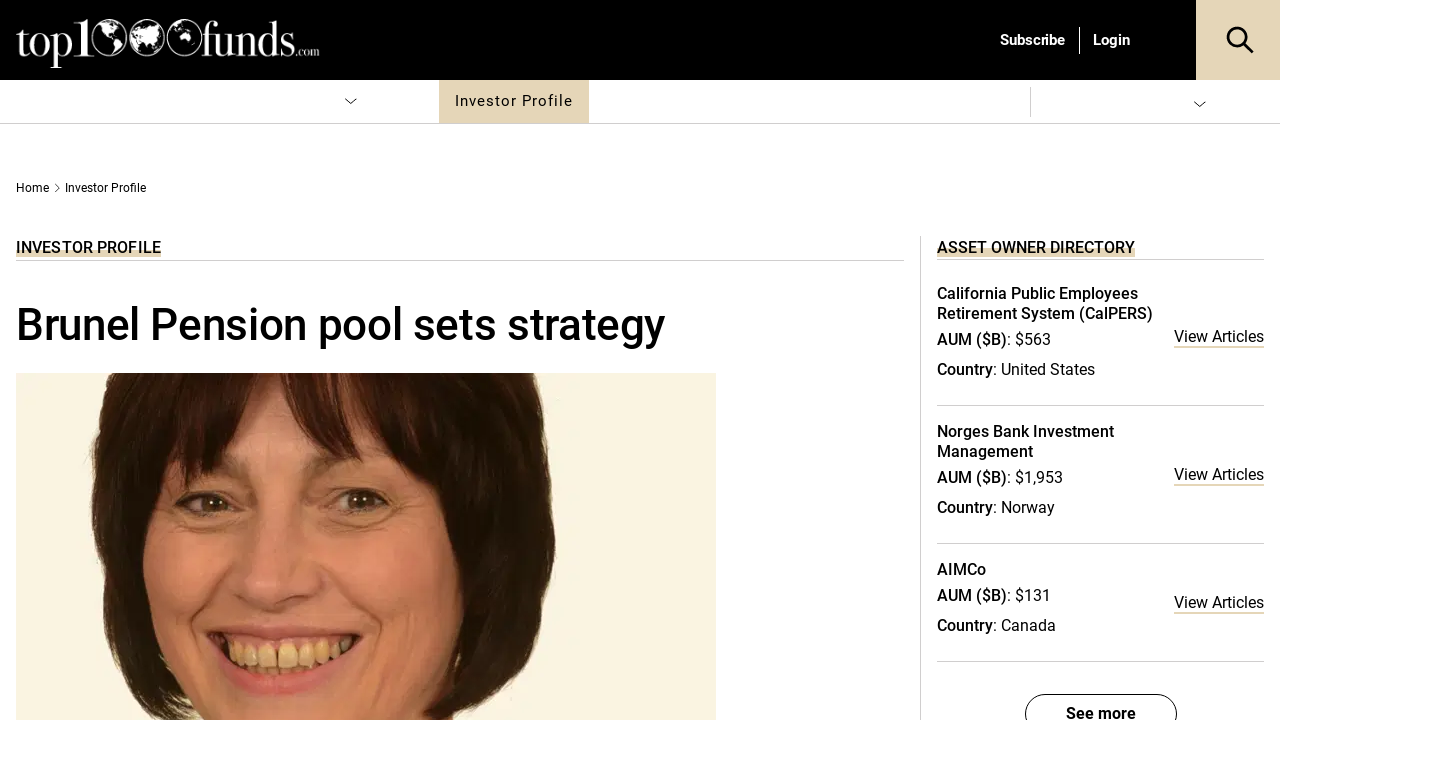

--- FILE ---
content_type: text/html; charset=UTF-8
request_url: https://www.top1000funds.com/2017/09/brunel-pension-pool-sets-strategy/
body_size: 75577
content:
<!DOCTYPE html>
<html lang="en-US" prefix="og: https://ogp.me/ns#" class="no-js">
<head>
    <meta charset="UTF-8">
    <meta name="viewport" content="width=device-width, initial-scale=1">
    <link rel="profile" href="https://gmpg.org/xfn/11">
    <link rel="pingback" href="https://www.top1000funds.com/xmlrpc.php">
	<!-- Managed Wordpress Hosting by SixFive.io -->
	<script type="text/javascript">function theChampLoadEvent(e){var t=window.onload;if(typeof window.onload!="function"){window.onload=e}else{window.onload=function(){t();e()}}}</script>
		<script type="text/javascript">var theChampDefaultLang = 'en_US', theChampCloseIconPath = 'https://www.top1000funds.com/wp-content/plugins/super-socializer/images/close.png';</script>
		<script>var theChampSiteUrl = 'https://www.top1000funds.com', theChampVerified = 0, theChampEmailPopup = 0, heateorSsMoreSharePopupSearchText = 'Search';</script>
			<script>var theChampLoadingImgPath = 'https://www.top1000funds.com/wp-content/plugins/super-socializer/images/ajax_loader.gif'; var theChampAjaxUrl = 'https://www.top1000funds.com/wp-admin/admin-ajax.php'; var theChampRedirectionUrl = 'https://www.top1000funds.com/2017/09/brunel-pension-pool-sets-strategy/'; var theChampRegRedirectionUrl = 'https://www.top1000funds.com/2017/09/brunel-pension-pool-sets-strategy/'; </script>
				<script> var theChampFBKey = '', theChampSameTabLogin = '0', theChampVerified = 0; var theChampAjaxUrl = 'https://www.top1000funds.com/wp-admin/admin-ajax.php'; var theChampPopupTitle = ''; var theChampEmailPopup = 0; var theChampEmailAjaxUrl = 'https://www.top1000funds.com/wp-admin/admin-ajax.php'; var theChampEmailPopupTitle = ''; var theChampEmailPopupErrorMsg = ''; var theChampEmailPopupUniqueId = ''; var theChampEmailPopupVerifyMessage = ''; var theChampSteamAuthUrl = ""; var theChampCurrentPageUrl = 'https%3A%2F%2Fwww.top1000funds.com%2F2017%2F09%2Fbrunel-pension-pool-sets-strategy%2F';  var heateorMSEnabled = 0, theChampTwitterAuthUrl = theChampSiteUrl + "?SuperSocializerAuth=Twitter&super_socializer_redirect_to=" + theChampCurrentPageUrl, theChampLineAuthUrl = theChampSiteUrl + "?SuperSocializerAuth=Line&super_socializer_redirect_to=" + theChampCurrentPageUrl, theChampLiveAuthUrl = theChampSiteUrl + "?SuperSocializerAuth=Live&super_socializer_redirect_to=" + theChampCurrentPageUrl, theChampFacebookAuthUrl = theChampSiteUrl + "?SuperSocializerAuth=Facebook&super_socializer_redirect_to=" + theChampCurrentPageUrl, theChampYahooAuthUrl = theChampSiteUrl + "?SuperSocializerAuth=Yahoo&super_socializer_redirect_to=" + theChampCurrentPageUrl, theChampGoogleAuthUrl = theChampSiteUrl + "?SuperSocializerAuth=Google&super_socializer_redirect_to=" + theChampCurrentPageUrl, theChampYoutubeAuthUrl = theChampSiteUrl + "?SuperSocializerAuth=Youtube&super_socializer_redirect_to=" + theChampCurrentPageUrl, theChampVkontakteAuthUrl = theChampSiteUrl + "?SuperSocializerAuth=Vkontakte&super_socializer_redirect_to=" + theChampCurrentPageUrl, theChampLinkedinAuthUrl = theChampSiteUrl + "?SuperSocializerAuth=Linkedin&super_socializer_redirect_to=" + theChampCurrentPageUrl, theChampInstagramAuthUrl = theChampSiteUrl + "?SuperSocializerAuth=Instagram&super_socializer_redirect_to=" + theChampCurrentPageUrl, theChampWordpressAuthUrl = theChampSiteUrl + "?SuperSocializerAuth=Wordpress&super_socializer_redirect_to=" + theChampCurrentPageUrl, theChampDribbbleAuthUrl = theChampSiteUrl + "?SuperSocializerAuth=Dribbble&super_socializer_redirect_to=" + theChampCurrentPageUrl, theChampGithubAuthUrl = theChampSiteUrl + "?SuperSocializerAuth=Github&super_socializer_redirect_to=" + theChampCurrentPageUrl, theChampSpotifyAuthUrl = theChampSiteUrl + "?SuperSocializerAuth=Spotify&super_socializer_redirect_to=" + theChampCurrentPageUrl, theChampKakaoAuthUrl = theChampSiteUrl + "?SuperSocializerAuth=Kakao&super_socializer_redirect_to=" + theChampCurrentPageUrl, theChampTwitchAuthUrl = theChampSiteUrl + "?SuperSocializerAuth=Twitch&super_socializer_redirect_to=" + theChampCurrentPageUrl, theChampRedditAuthUrl = theChampSiteUrl + "?SuperSocializerAuth=Reddit&super_socializer_redirect_to=" + theChampCurrentPageUrl, theChampDisqusAuthUrl = theChampSiteUrl + "?SuperSocializerAuth=Disqus&super_socializer_redirect_to=" + theChampCurrentPageUrl, theChampDropboxAuthUrl = theChampSiteUrl + "?SuperSocializerAuth=Dropbox&super_socializer_redirect_to=" + theChampCurrentPageUrl, theChampFoursquareAuthUrl = theChampSiteUrl + "?SuperSocializerAuth=Foursquare&super_socializer_redirect_to=" + theChampCurrentPageUrl, theChampAmazonAuthUrl = theChampSiteUrl + "?SuperSocializerAuth=Amazon&super_socializer_redirect_to=" + theChampCurrentPageUrl, theChampStackoverflowAuthUrl = theChampSiteUrl + "?SuperSocializerAuth=Stackoverflow&super_socializer_redirect_to=" + theChampCurrentPageUrl, theChampDiscordAuthUrl = theChampSiteUrl + "?SuperSocializerAuth=Discord&super_socializer_redirect_to=" + theChampCurrentPageUrl, theChampMailruAuthUrl = theChampSiteUrl + "?SuperSocializerAuth=Mailru&super_socializer_redirect_to=" + theChampCurrentPageUrl, theChampYandexAuthUrl = theChampSiteUrl + "?SuperSocializerAuth=Yandex&super_socializer_redirect_to=" + theChampCurrentPageUrl; theChampOdnoklassnikiAuthUrl = theChampSiteUrl + "?SuperSocializerAuth=Odnoklassniki&super_socializer_redirect_to=" + theChampCurrentPageUrl;</script>
				<script> var theChampSharingAjaxUrl = 'https://www.top1000funds.com/wp-admin/admin-ajax.php', heateorSsFbMessengerAPI = 'https://www.facebook.com/dialog/send?app_id=595489497242932&display=popup&link=%encoded_post_url%&redirect_uri=%encoded_post_url%',heateorSsWhatsappShareAPI = 'web', heateorSsUrlCountFetched = [], heateorSsSharesText = 'Shares', heateorSsShareText = 'Share', theChampPluginIconPath = 'https://www.top1000funds.com/wp-content/plugins/super-socializer/images/logo.png', theChampSaveSharesLocally = 0, theChampHorizontalSharingCountEnable = 0, theChampVerticalSharingCountEnable = 0, theChampSharingOffset = -10, theChampCounterOffset = -10, theChampMobileStickySharingEnabled = 0, heateorSsCopyLinkMessage = "Link copied.";
		var heateorSsHorSharingShortUrl = "https://www.top1000funds.com/2017/09/brunel-pension-pool-sets-strategy/";var heateorSsVerticalSharingShortUrl = "https://www.top1000funds.com/2017/09/brunel-pension-pool-sets-strategy/";		</script>
			<style type="text/css">
						.the_champ_button_instagram span.the_champ_svg,a.the_champ_instagram span.the_champ_svg{background:radial-gradient(circle at 30% 107%,#fdf497 0,#fdf497 5%,#fd5949 45%,#d6249f 60%,#285aeb 90%)}
					.the_champ_horizontal_sharing .the_champ_svg,.heateor_ss_standard_follow_icons_container .the_champ_svg{
					background-color:#fff!important;background:#fff!important;
					color: #000;
				border-width: 0px;
		border-style: solid;
		border-color: transparent;
	}
		.the_champ_horizontal_sharing span.the_champ_svg:hover,.heateor_ss_standard_follow_icons_container span.the_champ_svg:hover{
					background-color:#fff!important;background:#fff;
				border-color: transparent;
	}
	 div.the_champ_horizontal_sharing span.the_champ_svg svg:hover path:not(.the_champ_no_fill),div.the_champ_horizontal_sharing span.the_champ_svg svg:hover ellipse, div.the_champ_horizontal_sharing span.the_champ_svg svg:hover circle, div.the_champ_horizontal_sharing span.the_champ_svg svg:hover polygon, div.the_champ_horizontal_sharing span.the_champ_svg svg:hover rect:not(.the_champ_no_fill){
		        fill: #000;
		    }
		    div.the_champ_horizontal_sharing span.the_champ_svg svg:hover path.the_champ_svg_stroke, div.the_champ_horizontal_sharing span.the_champ_svg svg:hover rect.the_champ_svg_stroke{
		    	stroke: #000;
		    }
			.the_champ_vertical_sharing span.the_champ_svg,.heateor_ss_floating_follow_icons_container span.the_champ_svg{
					color: #fff;
				border-width: 0px;
		border-style: solid;
		border-color: transparent;
	}
		.the_champ_vertical_sharing span.the_champ_svg:hover,.heateor_ss_floating_follow_icons_container span.the_champ_svg:hover{
						border-color: transparent;
		}
	@media screen and (max-width:783px){.the_champ_vertical_sharing{display:none!important}}</style>
		<style>img:is([sizes="auto" i], [sizes^="auto," i]) { contain-intrinsic-size: 3000px 1500px }</style>
	
<!-- Google Tag Manager for WordPress by gtm4wp.com -->
<script data-cfasync="false" data-pagespeed-no-defer>
	var gtm4wp_datalayer_name = "dataLayer";
	var dataLayer = dataLayer || [];
</script>
<!-- End Google Tag Manager for WordPress by gtm4wp.com --><meta name="thumbnail" content="https://media.top1000funds.com/wp-content/uploads/2017/09/Dawn-Turner-700x500.png?strip=all" />

<!-- Search Engine Optimization by Rank Math PRO - https://rankmath.com/ -->
<title>Brunel Pension pool sets strategy - Top1000funds.com</title>
<meta name="description" content="BPP, manager for 10 pooled UK local government pensions, is focused on infrastructure assets, efficiency and engaged stewardship as it establishes the pillars of its strategy."/>
<meta name="robots" content="follow, index, max-snippet:-1, max-video-preview:-1, max-image-preview:large"/>
<link rel="canonical" href="https://www.top1000funds.com/2017/09/brunel-pension-pool-sets-strategy/" />
<meta property="og:locale" content="en_US" />
<meta property="og:type" content="article" />
<meta property="og:title" content="Brunel Pension pool sets strategy - Top1000funds.com" />
<meta property="og:description" content="BPP, manager for 10 pooled UK local government pensions, is focused on infrastructure assets, efficiency and engaged stewardship as it establishes the pillars of its strategy." />
<meta property="og:url" content="https://www.top1000funds.com/2017/09/brunel-pension-pool-sets-strategy/" />
<meta property="og:site_name" content="Top1000funds.com" />
<meta property="article:tag" content="Asset Allocation" />
<meta property="article:tag" content="Brunel Pension" />
<meta property="article:tag" content="Dawn Turner" />
<meta property="article:tag" content="local authority pension funds" />
<meta property="article:tag" content="Mark Mansley" />
<meta property="article:tag" content="merger" />
<meta property="article:tag" content="strategy" />
<meta property="article:section" content="Investor Profile" />
<meta property="og:updated_time" content="2018-08-17T14:46:09+10:00" />
<meta property="og:image" content="https://media.top1000funds.com/wp-content/uploads/2017/09/Dawn-Turner-700x500.png" />
<meta property="og:image:secure_url" content="https://media.top1000funds.com/wp-content/uploads/2017/09/Dawn-Turner-700x500.png" />
<meta property="og:image:width" content="700" />
<meta property="og:image:height" content="500" />
<meta property="og:image:alt" content="Brunel Pension pool sets strategy" />
<meta property="og:image:type" content="image/png" />
<meta property="article:published_time" content="2017-09-13T12:34:52+10:00" />
<meta property="article:modified_time" content="2018-08-17T14:46:09+10:00" />
<meta name="twitter:card" content="summary_large_image" />
<meta name="twitter:title" content="Brunel Pension pool sets strategy - Top1000funds.com" />
<meta name="twitter:description" content="BPP, manager for 10 pooled UK local government pensions, is focused on infrastructure assets, efficiency and engaged stewardship as it establishes the pillars of its strategy." />
<meta name="twitter:creator" content="@RundellSarah" />
<meta name="twitter:image" content="https://media.top1000funds.com/wp-content/uploads/2017/09/Dawn-Turner-700x500.png" />
<meta name="twitter:label1" content="Written by" />
<meta name="twitter:data1" content="Sarah Rundell" />
<meta name="twitter:label2" content="Time to read" />
<meta name="twitter:data2" content="3 minutes" />
<script type="application/ld+json" class="rank-math-schema-pro">{"@context":"https://schema.org","@graph":[{"@type":"Organization","@id":"https://www.top1000funds.com/#organization","name":"top1000funds.com","url":"https://www.top1000funds.com"},{"@type":"WebSite","@id":"https://www.top1000funds.com/#website","url":"https://www.top1000funds.com","name":"top1000funds.com","publisher":{"@id":"https://www.top1000funds.com/#organization"},"inLanguage":"en-US"},{"@type":"ImageObject","@id":"https://media.top1000funds.com/wp-content/uploads/2017/09/Dawn-Turner-700x500.png?strip=all","url":"https://media.top1000funds.com/wp-content/uploads/2017/09/Dawn-Turner-700x500.png?strip=all","width":"700","height":"500","inLanguage":"en-US"},{"@type":"BreadcrumbList","@id":"https://www.top1000funds.com/2017/09/brunel-pension-pool-sets-strategy/#breadcrumb","itemListElement":[{"@type":"ListItem","position":"1","item":{"@id":"https://www.top1000funds.com","name":"Home"}},{"@type":"ListItem","position":"2","item":{"@id":"https://www.top1000funds.com/category/investor-profile/","name":"Investor Profile"}},{"@type":"ListItem","position":"3","item":{"@id":"https://www.top1000funds.com/2017/09/brunel-pension-pool-sets-strategy/","name":"Brunel Pension pool sets strategy"}}]},{"@type":"WebPage","@id":"https://www.top1000funds.com/2017/09/brunel-pension-pool-sets-strategy/#webpage","url":"https://www.top1000funds.com/2017/09/brunel-pension-pool-sets-strategy/","name":"Brunel Pension pool sets strategy - Top1000funds.com","datePublished":"2017-09-13T12:34:52+10:00","dateModified":"2018-08-17T14:46:09+10:00","isPartOf":{"@id":"https://www.top1000funds.com/#website"},"primaryImageOfPage":{"@id":"https://media.top1000funds.com/wp-content/uploads/2017/09/Dawn-Turner-700x500.png?strip=all"},"inLanguage":"en-US","breadcrumb":{"@id":"https://www.top1000funds.com/2017/09/brunel-pension-pool-sets-strategy/#breadcrumb"}},{"@type":"Person","@id":"https://www.top1000funds.com/author/sarah-rundell/","name":"Sarah Rundell","url":"https://www.top1000funds.com/author/sarah-rundell/","image":{"@type":"ImageObject","@id":"https://media.top1000funds.com/wp-content/uploads/2018/09/Sarah-Rundell-2.jpeg?strip=all&#038;resize=96%2C96","url":"https://media.top1000funds.com/wp-content/uploads/2018/09/Sarah-Rundell-2.jpeg?strip=all&#038;resize=96%2C96","caption":"Sarah Rundell","inLanguage":"en-US"},"sameAs":["https://twitter.com/https://twitter.com/RundellSarah"],"worksFor":{"@id":"https://www.top1000funds.com/#organization"}},{"@type":"BlogPosting","headline":"Brunel Pension pool sets strategy - Top1000funds.com","datePublished":"2017-09-13T12:34:52+10:00","dateModified":"2018-08-17T14:46:09+10:00","articleSection":"Investor Profile","author":{"@id":"https://www.top1000funds.com/author/sarah-rundell/","name":"Sarah Rundell"},"publisher":{"@id":"https://www.top1000funds.com/#organization"},"description":"BPP, manager for 10 pooled UK local government pensions, is focused on infrastructure assets, efficiency and engaged stewardship as it establishes the pillars of its strategy.","name":"Brunel Pension pool sets strategy - Top1000funds.com","@id":"https://www.top1000funds.com/2017/09/brunel-pension-pool-sets-strategy/#richSnippet","isPartOf":{"@id":"https://www.top1000funds.com/2017/09/brunel-pension-pool-sets-strategy/#webpage"},"image":{"@id":"https://media.top1000funds.com/wp-content/uploads/2017/09/Dawn-Turner-700x500.png?strip=all"},"inLanguage":"en-US","mainEntityOfPage":{"@id":"https://www.top1000funds.com/2017/09/brunel-pension-pool-sets-strategy/#webpage"}}]}</script>
<!-- /Rank Math WordPress SEO plugin -->

<link rel='dns-prefetch' href='//cdnjs.cloudflare.com' />
<link rel='dns-prefetch' href='//cdn.jsdelivr.net' />
<link rel='dns-prefetch' href='//media.top1000funds.com' />
<link rel='preconnect' href='//media.top1000funds.com' />
<link rel="alternate" type="application/rss+xml" title="Top1000funds.com &raquo; Feed" href="https://www.top1000funds.com/feed/" />
<link rel="alternate" type="application/rss+xml" title="Top1000funds.com &raquo; Comments Feed" href="https://www.top1000funds.com/comments/feed/" />
<link rel="alternate" type="application/rss+xml" title="Top1000funds.com &raquo; Brunel Pension pool sets strategy Comments Feed" href="https://www.top1000funds.com/2017/09/brunel-pension-pool-sets-strategy/feed/" />
<style id="global-inline-css" type="text/css">@font-face {
    font-family: 'Roboto';
    src: url('https://www.top1000funds.com/wp-content/themes/conexus-child/assets/fonts/Roboto/Roboto-Medium.woff2') format('woff2'),
        url('https://www.top1000funds.com/wp-content/themes/conexus-child/assets/fonts/Roboto/Roboto-Medium.woff') format('woff');
    font-weight: 500;
    font-style: normal;
    font-display: swap;
}

@font-face {
    font-family: 'Roboto';
    src: url('https://www.top1000funds.com/wp-content/themes/conexus-child/assets/fonts/Roboto/Roboto-BoldItalic.woff2') format('woff2'),
        url('https://www.top1000funds.com/wp-content/themes/conexus-child/assets/fonts/Roboto/Roboto-BoldItalic.woff') format('woff');
    font-weight: bold;
    font-style: italic;
    font-display: swap;
}

@font-face {
    font-family: 'Roboto';
    src: url('https://www.top1000funds.com/wp-content/themes/conexus-child/assets/fonts/Roboto/Roboto-Bold.woff2') format('woff2'),
        url('https://www.top1000funds.com/wp-content/themes/conexus-child/assets/fonts/Roboto/Roboto-Bold.woff') format('woff');
    font-weight: bold;
    font-style: normal;
    font-display: swap;
}

@font-face {
    font-family: 'Roboto';
    src: url('https://www.top1000funds.com/wp-content/themes/conexus-child/assets/fonts/Roboto/Roboto-Italic.woff2') format('woff2'),
        url('https://www.top1000funds.com/wp-content/themes/conexus-child/assets/fonts/Roboto/Roboto-Italic.woff') format('woff');
    font-weight: normal;
    font-style: italic;
    font-display: swap;
}

@font-face {
    font-family: 'Roboto';
    src: url('https://www.top1000funds.com/wp-content/themes/conexus-child/assets/fonts/Roboto/Roboto-Regular.woff2') format('woff2'),
        url('https://www.top1000funds.com/wp-content/themes/conexus-child/assets/fonts/Roboto/Roboto-Regular.woff') format('woff');
    font-weight: normal;
    font-style: normal;
    font-display: swap;
}:root {
    --font-family-sans-serif: OpenSans, Georgia, serif,"Apple Color Emoji","Segoe UI Emoji","Segoe UI Symbol";
    --electric-purple: #e5d6b8;
    --black: #000000;
    --deep-purple: #f8efdd;
    --hover-grey: #6f6f6f;
}/*!
 * Bootstrap v4.1.0 (https://getbootstrap.com/)
 * Copyright 2011-2018 The Bootstrap Authors
 * Copyright 2011-2018 Twitter, Inc.
 * Licensed under MIT (https://github.com/twbs/bootstrap/blob/master/LICENSE)
 */:root{--blue:#007bff;--indigo:#6610f2;--purple:#6f42c1;--pink:#e83e8c;--red:#dc3545;--orange:#fd7e14;--yellow:#ffc107;--green:#28a745;--teal:#20c997;--cyan:#17a2b8;--white:#fff;--gray:#6c757d;--gray-dark:#343a40;--primary:#007bff;--secondary:#6c757d;--success:#28a745;--info:#17a2b8;--warning:#ffc107;--danger:#dc3545;--light:#f8f9fa;--dark:#343a40;--breakpoint-xs:0;--breakpoint-sm:576px;--breakpoint-md:768px;--breakpoint-lg:992px;--breakpoint-xl:1200px;--font-family-sans-serif:-apple-system,BlinkMacSystemFont,"Segoe UI",Roboto,"Helvetica Neue",Arial,sans-serif,"Apple Color Emoji","Segoe UI Emoji","Segoe UI Symbol";--font-family-monospace:SFMono-Regular,Menlo,Monaco,Consolas,"Liberation Mono","Courier New",monospace}*,::after,::before{box-sizing:border-box}html{font-family:sans-serif;line-height:1.15;-webkit-text-size-adjust:100%;-ms-text-size-adjust:100%;-ms-overflow-style:scrollbar;-webkit-tap-highlight-color:transparent}@-ms-viewport{width:device-width}article,aside,dialog,figcaption,figure,footer,header,hgroup,main,nav,section{display:block}body{margin:0;font-family:-apple-system,BlinkMacSystemFont,"Segoe UI",Roboto,"Helvetica Neue",Arial,sans-serif,"Apple Color Emoji","Segoe UI Emoji","Segoe UI Symbol";font-size:1rem;font-weight:400;line-height:1.5;color:#212529;text-align:left;background-color:#fff}[tabindex="-1"]:focus{outline:0!important}hr{box-sizing:content-box;height:0;overflow:visible}h1,h2,h3,h4,h5,h6{margin-top:0;margin-bottom:.5rem}p{margin-top:0;margin-bottom:1rem}abbr[data-original-title],abbr[title]{text-decoration:underline;-webkit-text-decoration:underline dotted;text-decoration:underline dotted;cursor:help;border-bottom:0}address{margin-bottom:1rem;font-style:normal;line-height:inherit}dl,ol,ul{margin-top:0;margin-bottom:1rem}ol ol,ol ul,ul ol,ul ul{margin-bottom:0}dt{font-weight:700}dd{margin-bottom:.5rem;margin-left:0}blockquote{margin:0 0 1rem}dfn{font-style:italic}b,strong{font-weight:bolder}small{font-size:80%}sub,sup{position:relative;font-size:75%;line-height:0;vertical-align:baseline}sub{bottom:-.25em}sup{top:-.5em}a{color:#007bff;text-decoration:none;background-color:transparent;-webkit-text-decoration-skip:objects}a:hover{color:#0056b3;text-decoration:underline}a:not([href]):not([tabindex]){color:inherit;text-decoration:none}a:not([href]):not([tabindex]):focus,a:not([href]):not([tabindex]):hover{color:inherit;text-decoration:none}a:not([href]):not([tabindex]):focus{outline:0}code,kbd,pre,samp{font-family:monospace,monospace;font-size:1em}pre{margin-top:0;margin-bottom:1rem;overflow:auto;-ms-overflow-style:scrollbar}figure{margin:0 0 1rem}img{vertical-align:middle;border-style:none}svg:not(:root){overflow:hidden}table{border-collapse:collapse}caption{padding-top:.75rem;padding-bottom:.75rem;color:#6c757d;text-align:left;caption-side:bottom}th{text-align:inherit}label{display:inline-block;margin-bottom:.5rem}button{border-radius:0}button:focus{outline:1px dotted;outline:5px auto -webkit-focus-ring-color}button,input,optgroup,select,textarea{margin:0;font-family:inherit;font-size:inherit;line-height:inherit}button,input{overflow:visible}button,select{text-transform:none}[type=reset],[type=submit],button,html [type=button]{-webkit-appearance:button}[type=button]::-moz-focus-inner,[type=reset]::-moz-focus-inner,[type=submit]::-moz-focus-inner,button::-moz-focus-inner{padding:0;border-style:none}input[type=checkbox],input[type=radio]{box-sizing:border-box;padding:0}input[type=date],input[type=datetime-local],input[type=month],input[type=time]{-webkit-appearance:listbox}textarea{overflow:auto;resize:vertical}fieldset{min-width:0;padding:0;margin:0;border:0}legend{display:block;width:100%;max-width:100%;padding:0;margin-bottom:.5rem;font-size:1.5rem;line-height:inherit;color:inherit;white-space:normal}progress{vertical-align:baseline}[type=number]::-webkit-inner-spin-button,[type=number]::-webkit-outer-spin-button{height:auto}[type=search]{outline-offset:-2px;-webkit-appearance:none}[type=search]::-webkit-search-cancel-button,[type=search]::-webkit-search-decoration{-webkit-appearance:none}::-webkit-file-upload-button{font:inherit;-webkit-appearance:button}output{display:inline-block}summary{display:list-item;cursor:pointer}template{display:none}[hidden]{display:none!important}.h1,.h2,.h3,.h4,.h5,.h6,h1,h2,h3,h4,h5,h6{margin-bottom:.5rem;font-family:inherit;font-weight:500;line-height:1.2;color:inherit}.h1,h1{font-size:2.5rem}.h2,h2{font-size:2rem}.h3,h3{font-size:1.75rem}.h4,h4{font-size:1.5rem}.h5,h5{font-size:1.25rem}.h6,h6{font-size:1rem}.lead{font-size:1.25rem;font-weight:300}.display-1{font-size:6rem;font-weight:300;line-height:1.2}.display-2{font-size:5.5rem;font-weight:300;line-height:1.2}.display-3{font-size:4.5rem;font-weight:300;line-height:1.2}.display-4{font-size:3.5rem;font-weight:300;line-height:1.2}hr{margin-top:1rem;margin-bottom:1rem;border:0;border-top:1px solid rgba(0,0,0,.1)}.small,small{font-size:80%;font-weight:400}.mark,mark{padding:.2em;background-color:#fcf8e3}.list-unstyled{padding-left:0;list-style:none}.list-inline{padding-left:0;list-style:none}.list-inline-item{display:inline-block}.list-inline-item:not(:last-child){margin-right:.5rem}.initialism{font-size:90%;text-transform:uppercase}.blockquote{margin-bottom:1rem;font-size:1.25rem}.blockquote-footer{display:block;font-size:80%;color:#6c757d}.blockquote-footer::before{content:"\2014 \00A0"}.img-fluid{max-width:100%;height:auto}.img-thumbnail{padding:.25rem;background-color:#fff;border:1px solid #dee2e6;border-radius:.25rem;max-width:100%;height:auto}.figure{display:inline-block}.figure-img{margin-bottom:.5rem;line-height:1}.figure-caption{font-size:90%;color:#6c757d}code,kbd,pre,samp{font-family:SFMono-Regular,Menlo,Monaco,Consolas,"Liberation Mono","Courier New",monospace}code{font-size:87.5%;color:#e83e8c;word-break:break-word}a>code{color:inherit}kbd{padding:.2rem .4rem;font-size:87.5%;color:#fff;background-color:#212529;border-radius:.2rem}kbd kbd{padding:0;font-size:100%;font-weight:700}pre{display:block;font-size:87.5%;color:#212529}pre code{font-size:inherit;color:inherit;word-break:normal}.pre-scrollable{max-height:340px;overflow-y:scroll}.container{width:100%;padding-right:15px;padding-left:15px;margin-right:auto;margin-left:auto}@media (min-width:576px){.container{max-width:540px}}@media (min-width:768px){.container{max-width:720px}}@media (min-width:992px){.container{max-width:960px}}@media (min-width:1200px){.container{max-width:1140px}}.container-fluid{width:100%;padding-right:15px;padding-left:15px;margin-right:auto;margin-left:auto}.row{display:-ms-flexbox;display:flex;-ms-flex-wrap:wrap;flex-wrap:wrap;margin-right:-15px;margin-left:-15px}.no-gutters{margin-right:0;margin-left:0}.no-gutters>.col,.no-gutters>[class*=col-]{padding-right:0;padding-left:0}.col,.col-1,.col-10,.col-11,.col-12,.col-2,.col-3,.col-4,.col-5,.col-6,.col-7,.col-8,.col-9,.col-auto,.col-lg,.col-lg-1,.col-lg-10,.col-lg-11,.col-lg-12,.col-lg-2,.col-lg-3,.col-lg-4,.col-lg-5,.col-lg-6,.col-lg-7,.col-lg-8,.col-lg-9,.col-lg-auto,.col-md,.col-md-1,.col-md-10,.col-md-11,.col-md-12,.col-md-2,.col-md-3,.col-md-4,.col-md-5,.col-md-6,.col-md-7,.col-md-8,.col-md-9,.col-md-auto,.col-sm,.col-sm-1,.col-sm-10,.col-sm-11,.col-sm-12,.col-sm-2,.col-sm-3,.col-sm-4,.col-sm-5,.col-sm-6,.col-sm-7,.col-sm-8,.col-sm-9,.col-sm-auto,.col-xl,.col-xl-1,.col-xl-10,.col-xl-11,.col-xl-12,.col-xl-2,.col-xl-3,.col-xl-4,.col-xl-5,.col-xl-6,.col-xl-7,.col-xl-8,.col-xl-9,.col-xl-auto{position:relative;width:100%;min-height:1px;padding-right:15px;padding-left:15px}.col{-ms-flex-preferred-size:0;flex-basis:0;-ms-flex-positive:1;flex-grow:1;max-width:100%}.col-auto{-ms-flex:0 0 auto;flex:0 0 auto;width:auto;max-width:none}.col-1{-ms-flex:0 0 8.333333%;flex:0 0 8.333333%;max-width:8.333333%}.col-2{-ms-flex:0 0 16.666667%;flex:0 0 16.666667%;max-width:16.666667%}.col-3{-ms-flex:0 0 25%;flex:0 0 25%;max-width:25%}.col-4{-ms-flex:0 0 33.333333%;flex:0 0 33.333333%;max-width:33.333333%}.col-5{-ms-flex:0 0 41.666667%;flex:0 0 41.666667%;max-width:41.666667%}.col-6{-ms-flex:0 0 50%;flex:0 0 50%;max-width:50%}.col-7{-ms-flex:0 0 58.333333%;flex:0 0 58.333333%;max-width:58.333333%}.col-8{-ms-flex:0 0 66.666667%;flex:0 0 66.666667%;max-width:66.666667%}.col-9{-ms-flex:0 0 75%;flex:0 0 75%;max-width:75%}.col-10{-ms-flex:0 0 83.333333%;flex:0 0 83.333333%;max-width:83.333333%}.col-11{-ms-flex:0 0 91.666667%;flex:0 0 91.666667%;max-width:91.666667%}.col-12{-ms-flex:0 0 100%;flex:0 0 100%;max-width:100%}.order-first{-ms-flex-order:-1;order:-1}.order-last{-ms-flex-order:13;order:13}.order-0{-ms-flex-order:0;order:0}.order-1{-ms-flex-order:1;order:1}.order-2{-ms-flex-order:2;order:2}.order-3{-ms-flex-order:3;order:3}.order-4{-ms-flex-order:4;order:4}.order-5{-ms-flex-order:5;order:5}.order-6{-ms-flex-order:6;order:6}.order-7{-ms-flex-order:7;order:7}.order-8{-ms-flex-order:8;order:8}.order-9{-ms-flex-order:9;order:9}.order-10{-ms-flex-order:10;order:10}.order-11{-ms-flex-order:11;order:11}.order-12{-ms-flex-order:12;order:12}.offset-1{margin-left:8.333333%}.offset-2{margin-left:16.666667%}.offset-3{margin-left:25%}.offset-4{margin-left:33.333333%}.offset-5{margin-left:41.666667%}.offset-6{margin-left:50%}.offset-7{margin-left:58.333333%}.offset-8{margin-left:66.666667%}.offset-9{margin-left:75%}.offset-10{margin-left:83.333333%}.offset-11{margin-left:91.666667%}@media (min-width:576px){.col-sm{-ms-flex-preferred-size:0;flex-basis:0;-ms-flex-positive:1;flex-grow:1;max-width:100%}.col-sm-auto{-ms-flex:0 0 auto;flex:0 0 auto;width:auto;max-width:none}.col-sm-1{-ms-flex:0 0 8.333333%;flex:0 0 8.333333%;max-width:8.333333%}.col-sm-2{-ms-flex:0 0 16.666667%;flex:0 0 16.666667%;max-width:16.666667%}.col-sm-3{-ms-flex:0 0 25%;flex:0 0 25%;max-width:25%}.col-sm-4{-ms-flex:0 0 33.333333%;flex:0 0 33.333333%;max-width:33.333333%}.col-sm-5{-ms-flex:0 0 41.666667%;flex:0 0 41.666667%;max-width:41.666667%}.col-sm-6{-ms-flex:0 0 50%;flex:0 0 50%;max-width:50%}.col-sm-7{-ms-flex:0 0 58.333333%;flex:0 0 58.333333%;max-width:58.333333%}.col-sm-8{-ms-flex:0 0 66.666667%;flex:0 0 66.666667%;max-width:66.666667%}.col-sm-9{-ms-flex:0 0 75%;flex:0 0 75%;max-width:75%}.col-sm-10{-ms-flex:0 0 83.333333%;flex:0 0 83.333333%;max-width:83.333333%}.col-sm-11{-ms-flex:0 0 91.666667%;flex:0 0 91.666667%;max-width:91.666667%}.col-sm-12{-ms-flex:0 0 100%;flex:0 0 100%;max-width:100%}.order-sm-first{-ms-flex-order:-1;order:-1}.order-sm-last{-ms-flex-order:13;order:13}.order-sm-0{-ms-flex-order:0;order:0}.order-sm-1{-ms-flex-order:1;order:1}.order-sm-2{-ms-flex-order:2;order:2}.order-sm-3{-ms-flex-order:3;order:3}.order-sm-4{-ms-flex-order:4;order:4}.order-sm-5{-ms-flex-order:5;order:5}.order-sm-6{-ms-flex-order:6;order:6}.order-sm-7{-ms-flex-order:7;order:7}.order-sm-8{-ms-flex-order:8;order:8}.order-sm-9{-ms-flex-order:9;order:9}.order-sm-10{-ms-flex-order:10;order:10}.order-sm-11{-ms-flex-order:11;order:11}.order-sm-12{-ms-flex-order:12;order:12}.offset-sm-0{margin-left:0}.offset-sm-1{margin-left:8.333333%}.offset-sm-2{margin-left:16.666667%}.offset-sm-3{margin-left:25%}.offset-sm-4{margin-left:33.333333%}.offset-sm-5{margin-left:41.666667%}.offset-sm-6{margin-left:50%}.offset-sm-7{margin-left:58.333333%}.offset-sm-8{margin-left:66.666667%}.offset-sm-9{margin-left:75%}.offset-sm-10{margin-left:83.333333%}.offset-sm-11{margin-left:91.666667%}}@media (min-width:768px){.col-md{-ms-flex-preferred-size:0;flex-basis:0;-ms-flex-positive:1;flex-grow:1;max-width:100%}.col-md-auto{-ms-flex:0 0 auto;flex:0 0 auto;width:auto;max-width:none}.col-md-1{-ms-flex:0 0 8.333333%;flex:0 0 8.333333%;max-width:8.333333%}.col-md-2{-ms-flex:0 0 16.666667%;flex:0 0 16.666667%;max-width:16.666667%}.col-md-3{-ms-flex:0 0 25%;flex:0 0 25%;max-width:25%}.col-md-4{-ms-flex:0 0 33.333333%;flex:0 0 33.333333%;max-width:33.333333%}.col-md-5{-ms-flex:0 0 41.666667%;flex:0 0 41.666667%;max-width:41.666667%}.col-md-6{-ms-flex:0 0 50%;flex:0 0 50%;max-width:50%}.col-md-7{-ms-flex:0 0 58.333333%;flex:0 0 58.333333%;max-width:58.333333%}.col-md-8{-ms-flex:0 0 66.666667%;flex:0 0 66.666667%;max-width:66.666667%}.col-md-9{-ms-flex:0 0 75%;flex:0 0 75%;max-width:75%}.col-md-10{-ms-flex:0 0 83.333333%;flex:0 0 83.333333%;max-width:83.333333%}.col-md-11{-ms-flex:0 0 91.666667%;flex:0 0 91.666667%;max-width:91.666667%}.col-md-12{-ms-flex:0 0 100%;flex:0 0 100%;max-width:100%}.order-md-first{-ms-flex-order:-1;order:-1}.order-md-last{-ms-flex-order:13;order:13}.order-md-0{-ms-flex-order:0;order:0}.order-md-1{-ms-flex-order:1;order:1}.order-md-2{-ms-flex-order:2;order:2}.order-md-3{-ms-flex-order:3;order:3}.order-md-4{-ms-flex-order:4;order:4}.order-md-5{-ms-flex-order:5;order:5}.order-md-6{-ms-flex-order:6;order:6}.order-md-7{-ms-flex-order:7;order:7}.order-md-8{-ms-flex-order:8;order:8}.order-md-9{-ms-flex-order:9;order:9}.order-md-10{-ms-flex-order:10;order:10}.order-md-11{-ms-flex-order:11;order:11}.order-md-12{-ms-flex-order:12;order:12}.offset-md-0{margin-left:0}.offset-md-1{margin-left:8.333333%}.offset-md-2{margin-left:16.666667%}.offset-md-3{margin-left:25%}.offset-md-4{margin-left:33.333333%}.offset-md-5{margin-left:41.666667%}.offset-md-6{margin-left:50%}.offset-md-7{margin-left:58.333333%}.offset-md-8{margin-left:66.666667%}.offset-md-9{margin-left:75%}.offset-md-10{margin-left:83.333333%}.offset-md-11{margin-left:91.666667%}}@media (min-width:992px){.col-lg{-ms-flex-preferred-size:0;flex-basis:0;-ms-flex-positive:1;flex-grow:1;max-width:100%}.col-lg-auto{-ms-flex:0 0 auto;flex:0 0 auto;width:auto;max-width:none}.col-lg-1{-ms-flex:0 0 8.333333%;flex:0 0 8.333333%;max-width:8.333333%}.col-lg-2{-ms-flex:0 0 16.666667%;flex:0 0 16.666667%;max-width:16.666667%}.col-lg-3{-ms-flex:0 0 25%;flex:0 0 25%;max-width:25%}.col-lg-4{-ms-flex:0 0 33.333333%;flex:0 0 33.333333%;max-width:33.333333%}.col-lg-5{-ms-flex:0 0 41.666667%;flex:0 0 41.666667%;max-width:41.666667%}.col-lg-6{-ms-flex:0 0 50%;flex:0 0 50%;max-width:50%}.col-lg-7{-ms-flex:0 0 58.333333%;flex:0 0 58.333333%;max-width:58.333333%}.col-lg-8{-ms-flex:0 0 66.666667%;flex:0 0 66.666667%;max-width:66.666667%}.col-lg-9{-ms-flex:0 0 75%;flex:0 0 75%;max-width:75%}.col-lg-10{-ms-flex:0 0 83.333333%;flex:0 0 83.333333%;max-width:83.333333%}.col-lg-11{-ms-flex:0 0 91.666667%;flex:0 0 91.666667%;max-width:91.666667%}.col-lg-12{-ms-flex:0 0 100%;flex:0 0 100%;max-width:100%}.order-lg-first{-ms-flex-order:-1;order:-1}.order-lg-last{-ms-flex-order:13;order:13}.order-lg-0{-ms-flex-order:0;order:0}.order-lg-1{-ms-flex-order:1;order:1}.order-lg-2{-ms-flex-order:2;order:2}.order-lg-3{-ms-flex-order:3;order:3}.order-lg-4{-ms-flex-order:4;order:4}.order-lg-5{-ms-flex-order:5;order:5}.order-lg-6{-ms-flex-order:6;order:6}.order-lg-7{-ms-flex-order:7;order:7}.order-lg-8{-ms-flex-order:8;order:8}.order-lg-9{-ms-flex-order:9;order:9}.order-lg-10{-ms-flex-order:10;order:10}.order-lg-11{-ms-flex-order:11;order:11}.order-lg-12{-ms-flex-order:12;order:12}.offset-lg-0{margin-left:0}.offset-lg-1{margin-left:8.333333%}.offset-lg-2{margin-left:16.666667%}.offset-lg-3{margin-left:25%}.offset-lg-4{margin-left:33.333333%}.offset-lg-5{margin-left:41.666667%}.offset-lg-6{margin-left:50%}.offset-lg-7{margin-left:58.333333%}.offset-lg-8{margin-left:66.666667%}.offset-lg-9{margin-left:75%}.offset-lg-10{margin-left:83.333333%}.offset-lg-11{margin-left:91.666667%}}@media (min-width:1200px){.col-xl{-ms-flex-preferred-size:0;flex-basis:0;-ms-flex-positive:1;flex-grow:1;max-width:100%}.col-xl-auto{-ms-flex:0 0 auto;flex:0 0 auto;width:auto;max-width:none}.col-xl-1{-ms-flex:0 0 8.333333%;flex:0 0 8.333333%;max-width:8.333333%}.col-xl-2{-ms-flex:0 0 16.666667%;flex:0 0 16.666667%;max-width:16.666667%}.col-xl-3{-ms-flex:0 0 25%;flex:0 0 25%;max-width:25%}.col-xl-4{-ms-flex:0 0 33.333333%;flex:0 0 33.333333%;max-width:33.333333%}.col-xl-5{-ms-flex:0 0 41.666667%;flex:0 0 41.666667%;max-width:41.666667%}.col-xl-6{-ms-flex:0 0 50%;flex:0 0 50%;max-width:50%}.col-xl-7{-ms-flex:0 0 58.333333%;flex:0 0 58.333333%;max-width:58.333333%}.col-xl-8{-ms-flex:0 0 66.666667%;flex:0 0 66.666667%;max-width:66.666667%}.col-xl-9{-ms-flex:0 0 75%;flex:0 0 75%;max-width:75%}.col-xl-10{-ms-flex:0 0 83.333333%;flex:0 0 83.333333%;max-width:83.333333%}.col-xl-11{-ms-flex:0 0 91.666667%;flex:0 0 91.666667%;max-width:91.666667%}.col-xl-12{-ms-flex:0 0 100%;flex:0 0 100%;max-width:100%}.order-xl-first{-ms-flex-order:-1;order:-1}.order-xl-last{-ms-flex-order:13;order:13}.order-xl-0{-ms-flex-order:0;order:0}.order-xl-1{-ms-flex-order:1;order:1}.order-xl-2{-ms-flex-order:2;order:2}.order-xl-3{-ms-flex-order:3;order:3}.order-xl-4{-ms-flex-order:4;order:4}.order-xl-5{-ms-flex-order:5;order:5}.order-xl-6{-ms-flex-order:6;order:6}.order-xl-7{-ms-flex-order:7;order:7}.order-xl-8{-ms-flex-order:8;order:8}.order-xl-9{-ms-flex-order:9;order:9}.order-xl-10{-ms-flex-order:10;order:10}.order-xl-11{-ms-flex-order:11;order:11}.order-xl-12{-ms-flex-order:12;order:12}.offset-xl-0{margin-left:0}.offset-xl-1{margin-left:8.333333%}.offset-xl-2{margin-left:16.666667%}.offset-xl-3{margin-left:25%}.offset-xl-4{margin-left:33.333333%}.offset-xl-5{margin-left:41.666667%}.offset-xl-6{margin-left:50%}.offset-xl-7{margin-left:58.333333%}.offset-xl-8{margin-left:66.666667%}.offset-xl-9{margin-left:75%}.offset-xl-10{margin-left:83.333333%}.offset-xl-11{margin-left:91.666667%}}.table{width:100%;max-width:100%;margin-bottom:1rem;background-color:transparent}.table td,.table th{padding:.75rem;vertical-align:top;border-top:1px solid #dee2e6}.table thead th{vertical-align:bottom;border-bottom:2px solid #dee2e6}.table tbody+tbody{border-top:2px solid #dee2e6}.table .table{background-color:#fff}.table-sm td,.table-sm th{padding:.3rem}.table-bordered{border:1px solid #dee2e6}.table-bordered td,.table-bordered th{border:1px solid #dee2e6}.table-bordered thead td,.table-bordered thead th{border-bottom-width:2px}.table-borderless tbody+tbody,.table-borderless td,.table-borderless th,.table-borderless thead th{border:0}.table-striped tbody tr:nth-of-type(odd){background-color:rgba(0,0,0,.05)}.table-hover tbody tr:hover{background-color:rgba(0,0,0,.075)}.table-primary,.table-primary>td,.table-primary>th{background-color:#b8daff}.table-hover .table-primary:hover{background-color:#9fcdff}.table-hover .table-primary:hover>td,.table-hover .table-primary:hover>th{background-color:#9fcdff}.table-secondary,.table-secondary>td,.table-secondary>th{background-color:#d6d8db}.table-hover .table-secondary:hover{background-color:#c8cbcf}.table-hover .table-secondary:hover>td,.table-hover .table-secondary:hover>th{background-color:#c8cbcf}.table-success,.table-success>td,.table-success>th{background-color:#c3e6cb}.table-hover .table-success:hover{background-color:#b1dfbb}.table-hover .table-success:hover>td,.table-hover .table-success:hover>th{background-color:#b1dfbb}.table-info,.table-info>td,.table-info>th{background-color:#bee5eb}.table-hover .table-info:hover{background-color:#abdde5}.table-hover .table-info:hover>td,.table-hover .table-info:hover>th{background-color:#abdde5}.table-warning,.table-warning>td,.table-warning>th{background-color:#ffeeba}.table-hover .table-warning:hover{background-color:#ffe8a1}.table-hover .table-warning:hover>td,.table-hover .table-warning:hover>th{background-color:#ffe8a1}.table-danger,.table-danger>td,.table-danger>th{background-color:#f5c6cb}.table-hover .table-danger:hover{background-color:#f1b0b7}.table-hover .table-danger:hover>td,.table-hover .table-danger:hover>th{background-color:#f1b0b7}.table-light,.table-light>td,.table-light>th{background-color:#fdfdfe}.table-hover .table-light:hover{background-color:#ececf6}.table-hover .table-light:hover>td,.table-hover .table-light:hover>th{background-color:#ececf6}.table-dark,.table-dark>td,.table-dark>th{background-color:#c6c8ca}.table-hover .table-dark:hover{background-color:#b9bbbe}.table-hover .table-dark:hover>td,.table-hover .table-dark:hover>th{background-color:#b9bbbe}.table-active,.table-active>td,.table-active>th{background-color:rgba(0,0,0,.075)}.table-hover .table-active:hover{background-color:rgba(0,0,0,.075)}.table-hover .table-active:hover>td,.table-hover .table-active:hover>th{background-color:rgba(0,0,0,.075)}.table .thead-dark th{color:#fff;background-color:#212529;border-color:#32383e}.table .thead-light th{color:#495057;background-color:#e9ecef;border-color:#dee2e6}.table-dark{color:#fff;background-color:#212529}.table-dark td,.table-dark th,.table-dark thead th{border-color:#32383e}.table-dark.table-bordered{border:0}.table-dark.table-striped tbody tr:nth-of-type(odd){background-color:rgba(255,255,255,.05)}.table-dark.table-hover tbody tr:hover{background-color:rgba(255,255,255,.075)}@media (max-width:575.98px){.table-responsive-sm{display:block;width:100%;overflow-x:auto;-webkit-overflow-scrolling:touch;-ms-overflow-style:-ms-autohiding-scrollbar}.table-responsive-sm>.table-bordered{border:0}}@media (max-width:767.98px){.table-responsive-md{display:block;width:100%;overflow-x:auto;-webkit-overflow-scrolling:touch;-ms-overflow-style:-ms-autohiding-scrollbar}.table-responsive-md>.table-bordered{border:0}}@media (max-width:991.98px){.table-responsive-lg{display:block;width:100%;overflow-x:auto;-webkit-overflow-scrolling:touch;-ms-overflow-style:-ms-autohiding-scrollbar}.table-responsive-lg>.table-bordered{border:0}}@media (max-width:1199.98px){.table-responsive-xl{display:block;width:100%;overflow-x:auto;-webkit-overflow-scrolling:touch;-ms-overflow-style:-ms-autohiding-scrollbar}.table-responsive-xl>.table-bordered{border:0}}.table-responsive{display:block;width:100%;overflow-x:auto;-webkit-overflow-scrolling:touch;-ms-overflow-style:-ms-autohiding-scrollbar}.table-responsive>.table-bordered{border:0}.form-control{display:block;width:100%;padding:.375rem .75rem;font-size:1rem;line-height:1.5;color:#495057;background-color:#fff;background-clip:padding-box;border:1px solid #ced4da;border-radius:.25rem;transition:border-color .15s ease-in-out,box-shadow .15s ease-in-out}@media screen and (prefers-reduced-motion:reduce){.form-control{transition:none}}.form-control::-ms-expand{background-color:transparent;border:0}.form-control:focus{color:#495057;background-color:#fff;border-color:#80bdff;outline:0;box-shadow:0 0 0 .2rem rgba(0,123,255,.25)}.form-control::-webkit-input-placeholder{color:#6c757d;opacity:1}.form-control::-moz-placeholder{color:#6c757d;opacity:1}.form-control:-ms-input-placeholder{color:#6c757d;opacity:1}.form-control::-ms-input-placeholder{color:#6c757d;opacity:1}.form-control::placeholder{color:#6c757d;opacity:1}.form-control:disabled,.form-control[readonly]{background-color:#e9ecef;opacity:1}select.form-control:not([size]):not([multiple]){height:calc(2.25rem + 2px)}select.form-control:focus::-ms-value{color:#495057;background-color:#fff}.form-control-file,.form-control-range{display:block;width:100%}.col-form-label{padding-top:calc(.375rem + 1px);padding-bottom:calc(.375rem + 1px);margin-bottom:0;font-size:inherit;line-height:1.5}.col-form-label-lg{padding-top:calc(.5rem + 1px);padding-bottom:calc(.5rem + 1px);font-size:1.25rem;line-height:1.5}.col-form-label-sm{padding-top:calc(.25rem + 1px);padding-bottom:calc(.25rem + 1px);font-size:.875rem;line-height:1.5}.form-control-plaintext{display:block;width:100%;padding-top:.375rem;padding-bottom:.375rem;margin-bottom:0;line-height:1.5;color:#212529;background-color:transparent;border:solid transparent;border-width:1px 0}.form-control-plaintext.form-control-lg,.form-control-plaintext.form-control-sm,.input-group-lg>.form-control-plaintext.form-control,.input-group-lg>.input-group-append>.form-control-plaintext.btn,.input-group-lg>.input-group-append>.form-control-plaintext.input-group-text,.input-group-lg>.input-group-prepend>.form-control-plaintext.btn,.input-group-lg>.input-group-prepend>.form-control-plaintext.input-group-text,.input-group-sm>.form-control-plaintext.form-control,.input-group-sm>.input-group-append>.form-control-plaintext.btn,.input-group-sm>.input-group-append>.form-control-plaintext.input-group-text,.input-group-sm>.input-group-prepend>.form-control-plaintext.btn,.input-group-sm>.input-group-prepend>.form-control-plaintext.input-group-text{padding-right:0;padding-left:0}.form-control-sm,.input-group-sm>.form-control,.input-group-sm>.input-group-append>.btn,.input-group-sm>.input-group-append>.input-group-text,.input-group-sm>.input-group-prepend>.btn,.input-group-sm>.input-group-prepend>.input-group-text{padding:.25rem .5rem;font-size:.875rem;line-height:1.5;border-radius:.2rem}.input-group-sm>.input-group-append>select.btn:not([size]):not([multiple]),.input-group-sm>.input-group-append>select.input-group-text:not([size]):not([multiple]),.input-group-sm>.input-group-prepend>select.btn:not([size]):not([multiple]),.input-group-sm>.input-group-prepend>select.input-group-text:not([size]):not([multiple]),.input-group-sm>select.form-control:not([size]):not([multiple]),select.form-control-sm:not([size]):not([multiple]){height:calc(1.8125rem + 2px)}.form-control-lg,.input-group-lg>.form-control,.input-group-lg>.input-group-append>.btn,.input-group-lg>.input-group-append>.input-group-text,.input-group-lg>.input-group-prepend>.btn,.input-group-lg>.input-group-prepend>.input-group-text{padding:.5rem 1rem;font-size:1.25rem;line-height:1.5;border-radius:.3rem}.input-group-lg>.input-group-append>select.btn:not([size]):not([multiple]),.input-group-lg>.input-group-append>select.input-group-text:not([size]):not([multiple]),.input-group-lg>.input-group-prepend>select.btn:not([size]):not([multiple]),.input-group-lg>.input-group-prepend>select.input-group-text:not([size]):not([multiple]),.input-group-lg>select.form-control:not([size]):not([multiple]),select.form-control-lg:not([size]):not([multiple]){height:calc(2.875rem + 2px)}.form-group{margin-bottom:1rem}.form-text{display:block;margin-top:.25rem}.form-row{display:-ms-flexbox;display:flex;-ms-flex-wrap:wrap;flex-wrap:wrap;margin-right:-5px;margin-left:-5px}.form-row>.col,.form-row>[class*=col-]{padding-right:5px;padding-left:5px}.form-check{position:relative;display:block;padding-left:1.25rem}.form-check-input{position:absolute;margin-top:.3rem;margin-left:-1.25rem}.form-check-input:disabled~.form-check-label{color:#6c757d}.form-check-label{margin-bottom:0}.form-check-inline{display:-ms-inline-flexbox;display:inline-flex;-ms-flex-align:center;align-items:center;padding-left:0;margin-right:.75rem}.form-check-inline .form-check-input{position:static;margin-top:0;margin-right:.3125rem;margin-left:0}.valid-feedback{display:none;width:100%;margin-top:.25rem;font-size:80%;color:#28a745}.valid-tooltip{position:absolute;top:100%;z-index:5;display:none;max-width:100%;padding:.5rem;margin-top:.1rem;font-size:.875rem;line-height:1;color:#fff;background-color:rgba(40,167,69,.8);border-radius:.2rem}.custom-select.is-valid,.form-control.is-valid,.was-validated .custom-select:valid,.was-validated .form-control:valid{border-color:#28a745}.custom-select.is-valid:focus,.form-control.is-valid:focus,.was-validated .custom-select:valid:focus,.was-validated .form-control:valid:focus{border-color:#28a745;box-shadow:0 0 0 .2rem rgba(40,167,69,.25)}.custom-select.is-valid~.valid-feedback,.custom-select.is-valid~.valid-tooltip,.form-control.is-valid~.valid-feedback,.form-control.is-valid~.valid-tooltip,.was-validated .custom-select:valid~.valid-feedback,.was-validated .custom-select:valid~.valid-tooltip,.was-validated .form-control:valid~.valid-feedback,.was-validated .form-control:valid~.valid-tooltip{display:block}.form-check-input.is-valid~.form-check-label,.was-validated .form-check-input:valid~.form-check-label{color:#28a745}.form-check-input.is-valid~.valid-feedback,.form-check-input.is-valid~.valid-tooltip,.was-validated .form-check-input:valid~.valid-feedback,.was-validated .form-check-input:valid~.valid-tooltip{display:block}.custom-control-input.is-valid~.custom-control-label,.was-validated .custom-control-input:valid~.custom-control-label{color:#28a745}.custom-control-input.is-valid~.custom-control-label::before,.was-validated .custom-control-input:valid~.custom-control-label::before{background-color:#71dd8a}.custom-control-input.is-valid~.valid-feedback,.custom-control-input.is-valid~.valid-tooltip,.was-validated .custom-control-input:valid~.valid-feedback,.was-validated .custom-control-input:valid~.valid-tooltip{display:block}.custom-control-input.is-valid:checked~.custom-control-label::before,.was-validated .custom-control-input:valid:checked~.custom-control-label::before{background-color:#34ce57}.custom-control-input.is-valid:focus~.custom-control-label::before,.was-validated .custom-control-input:valid:focus~.custom-control-label::before{box-shadow:0 0 0 1px #fff,0 0 0 .2rem rgba(40,167,69,.25)}.custom-file-input.is-valid~.custom-file-label,.was-validated .custom-file-input:valid~.custom-file-label{border-color:#28a745}.custom-file-input.is-valid~.custom-file-label::before,.was-validated .custom-file-input:valid~.custom-file-label::before{border-color:inherit}.custom-file-input.is-valid~.valid-feedback,.custom-file-input.is-valid~.valid-tooltip,.was-validated .custom-file-input:valid~.valid-feedback,.was-validated .custom-file-input:valid~.valid-tooltip{display:block}.custom-file-input.is-valid:focus~.custom-file-label,.was-validated .custom-file-input:valid:focus~.custom-file-label{box-shadow:0 0 0 .2rem rgba(40,167,69,.25)}.invalid-feedback{display:none;width:100%;margin-top:.25rem;font-size:80%;color:#dc3545}.invalid-tooltip{position:absolute;top:100%;z-index:5;display:none;max-width:100%;padding:.5rem;margin-top:.1rem;font-size:.875rem;line-height:1;color:#fff;background-color:rgba(220,53,69,.8);border-radius:.2rem}.custom-select.is-invalid,.form-control.is-invalid,.was-validated .custom-select:invalid,.was-validated .form-control:invalid{border-color:#dc3545}.custom-select.is-invalid:focus,.form-control.is-invalid:focus,.was-validated .custom-select:invalid:focus,.was-validated .form-control:invalid:focus{border-color:#dc3545;box-shadow:0 0 0 .2rem rgba(220,53,69,.25)}.custom-select.is-invalid~.invalid-feedback,.custom-select.is-invalid~.invalid-tooltip,.form-control.is-invalid~.invalid-feedback,.form-control.is-invalid~.invalid-tooltip,.was-validated .custom-select:invalid~.invalid-feedback,.was-validated .custom-select:invalid~.invalid-tooltip,.was-validated .form-control:invalid~.invalid-feedback,.was-validated .form-control:invalid~.invalid-tooltip{display:block}.form-check-input.is-invalid~.form-check-label,.was-validated .form-check-input:invalid~.form-check-label{color:#dc3545}.form-check-input.is-invalid~.invalid-feedback,.form-check-input.is-invalid~.invalid-tooltip,.was-validated .form-check-input:invalid~.invalid-feedback,.was-validated .form-check-input:invalid~.invalid-tooltip{display:block}.custom-control-input.is-invalid~.custom-control-label,.was-validated .custom-control-input:invalid~.custom-control-label{color:#dc3545}.custom-control-input.is-invalid~.custom-control-label::before,.was-validated .custom-control-input:invalid~.custom-control-label::before{background-color:#efa2a9}.custom-control-input.is-invalid~.invalid-feedback,.custom-control-input.is-invalid~.invalid-tooltip,.was-validated .custom-control-input:invalid~.invalid-feedback,.was-validated .custom-control-input:invalid~.invalid-tooltip{display:block}.custom-control-input.is-invalid:checked~.custom-control-label::before,.was-validated .custom-control-input:invalid:checked~.custom-control-label::before{background-color:#e4606d}.custom-control-input.is-invalid:focus~.custom-control-label::before,.was-validated .custom-control-input:invalid:focus~.custom-control-label::before{box-shadow:0 0 0 1px #fff,0 0 0 .2rem rgba(220,53,69,.25)}.custom-file-input.is-invalid~.custom-file-label,.was-validated .custom-file-input:invalid~.custom-file-label{border-color:#dc3545}.custom-file-input.is-invalid~.custom-file-label::before,.was-validated .custom-file-input:invalid~.custom-file-label::before{border-color:inherit}.custom-file-input.is-invalid~.invalid-feedback,.custom-file-input.is-invalid~.invalid-tooltip,.was-validated .custom-file-input:invalid~.invalid-feedback,.was-validated .custom-file-input:invalid~.invalid-tooltip{display:block}.custom-file-input.is-invalid:focus~.custom-file-label,.was-validated .custom-file-input:invalid:focus~.custom-file-label{box-shadow:0 0 0 .2rem rgba(220,53,69,.25)}.form-inline{display:-ms-flexbox;display:flex;-ms-flex-flow:row wrap;flex-flow:row wrap;-ms-flex-align:center;align-items:center}.form-inline .form-check{width:100%}@media (min-width:576px){.form-inline label{display:-ms-flexbox;display:flex;-ms-flex-align:center;align-items:center;-ms-flex-pack:center;justify-content:center;margin-bottom:0}.form-inline .form-group{display:-ms-flexbox;display:flex;-ms-flex:0 0 auto;flex:0 0 auto;-ms-flex-flow:row wrap;flex-flow:row wrap;-ms-flex-align:center;align-items:center;margin-bottom:0}.form-inline .form-control{display:inline-block;width:auto;vertical-align:middle}.form-inline .form-control-plaintext{display:inline-block}.form-inline .custom-select,.form-inline .input-group{width:auto}.form-inline .form-check{display:-ms-flexbox;display:flex;-ms-flex-align:center;align-items:center;-ms-flex-pack:center;justify-content:center;width:auto;padding-left:0}.form-inline .form-check-input{position:relative;margin-top:0;margin-right:.25rem;margin-left:0}.form-inline .custom-control{-ms-flex-align:center;align-items:center;-ms-flex-pack:center;justify-content:center}.form-inline .custom-control-label{margin-bottom:0}}.btn{display:inline-block;font-weight:400;text-align:center;white-space:nowrap;vertical-align:middle;-webkit-user-select:none;-moz-user-select:none;-ms-user-select:none;user-select:none;border:1px solid transparent;padding:.375rem .75rem;font-size:1rem;line-height:1.5;border-radius:.25rem;transition:color .15s ease-in-out,background-color .15s ease-in-out,border-color .15s ease-in-out,box-shadow .15s ease-in-out}@media screen and (prefers-reduced-motion:reduce){.btn{transition:none}}.btn:focus,.btn:hover{text-decoration:none}.btn.focus,.btn:focus{outline:0;box-shadow:0 0 0 .2rem rgba(0,123,255,.25)}.btn.disabled,.btn:disabled{opacity:.65}.btn:not(:disabled):not(.disabled){cursor:pointer}.btn:not(:disabled):not(.disabled).active,.btn:not(:disabled):not(.disabled):active{background-image:none}a.btn.disabled,fieldset:disabled a.btn{pointer-events:none}.btn-primary{color:#fff;background-color:#007bff;border-color:#007bff}.btn-primary:hover{color:#fff;background-color:#0069d9;border-color:#0062cc}.btn-primary.focus,.btn-primary:focus{box-shadow:0 0 0 .2rem rgba(0,123,255,.5)}.btn-primary.disabled,.btn-primary:disabled{color:#fff;background-color:#007bff;border-color:#007bff}.btn-primary:not(:disabled):not(.disabled).active,.btn-primary:not(:disabled):not(.disabled):active,.show>.btn-primary.dropdown-toggle{color:#fff;background-color:#0062cc;border-color:#005cbf}.btn-primary:not(:disabled):not(.disabled).active:focus,.btn-primary:not(:disabled):not(.disabled):active:focus,.show>.btn-primary.dropdown-toggle:focus{box-shadow:0 0 0 .2rem rgba(0,123,255,.5)}.btn-secondary{color:#fff;background-color:#6c757d;border-color:#6c757d}.btn-secondary:hover{color:#fff;background-color:#5a6268;border-color:#545b62}.btn-secondary.focus,.btn-secondary:focus{box-shadow:0 0 0 .2rem rgba(108,117,125,.5)}.btn-secondary.disabled,.btn-secondary:disabled{color:#fff;background-color:#6c757d;border-color:#6c757d}.btn-secondary:not(:disabled):not(.disabled).active,.btn-secondary:not(:disabled):not(.disabled):active,.show>.btn-secondary.dropdown-toggle{color:#fff;background-color:#545b62;border-color:#4e555b}.btn-secondary:not(:disabled):not(.disabled).active:focus,.btn-secondary:not(:disabled):not(.disabled):active:focus,.show>.btn-secondary.dropdown-toggle:focus{box-shadow:0 0 0 .2rem rgba(108,117,125,.5)}.btn-success{color:#fff;background-color:#28a745;border-color:#28a745}.btn-success:hover{color:#fff;background-color:#218838;border-color:#1e7e34}.btn-success.focus,.btn-success:focus{box-shadow:0 0 0 .2rem rgba(40,167,69,.5)}.btn-success.disabled,.btn-success:disabled{color:#fff;background-color:#28a745;border-color:#28a745}.btn-success:not(:disabled):not(.disabled).active,.btn-success:not(:disabled):not(.disabled):active,.show>.btn-success.dropdown-toggle{color:#fff;background-color:#1e7e34;border-color:#1c7430}.btn-success:not(:disabled):not(.disabled).active:focus,.btn-success:not(:disabled):not(.disabled):active:focus,.show>.btn-success.dropdown-toggle:focus{box-shadow:0 0 0 .2rem rgba(40,167,69,.5)}.btn-info{color:#fff;background-color:#17a2b8;border-color:#17a2b8}.btn-info:hover{color:#fff;background-color:#138496;border-color:#117a8b}.btn-info.focus,.btn-info:focus{box-shadow:0 0 0 .2rem rgba(23,162,184,.5)}.btn-info.disabled,.btn-info:disabled{color:#fff;background-color:#17a2b8;border-color:#17a2b8}.btn-info:not(:disabled):not(.disabled).active,.btn-info:not(:disabled):not(.disabled):active,.show>.btn-info.dropdown-toggle{color:#fff;background-color:#117a8b;border-color:#10707f}.btn-info:not(:disabled):not(.disabled).active:focus,.btn-info:not(:disabled):not(.disabled):active:focus,.show>.btn-info.dropdown-toggle:focus{box-shadow:0 0 0 .2rem rgba(23,162,184,.5)}.btn-warning{color:#212529;background-color:#ffc107;border-color:#ffc107}.btn-warning:hover{color:#212529;background-color:#e0a800;border-color:#d39e00}.btn-warning.focus,.btn-warning:focus{box-shadow:0 0 0 .2rem rgba(255,193,7,.5)}.btn-warning.disabled,.btn-warning:disabled{color:#212529;background-color:#ffc107;border-color:#ffc107}.btn-warning:not(:disabled):not(.disabled).active,.btn-warning:not(:disabled):not(.disabled):active,.show>.btn-warning.dropdown-toggle{color:#212529;background-color:#d39e00;border-color:#c69500}.btn-warning:not(:disabled):not(.disabled).active:focus,.btn-warning:not(:disabled):not(.disabled):active:focus,.show>.btn-warning.dropdown-toggle:focus{box-shadow:0 0 0 .2rem rgba(255,193,7,.5)}.btn-danger{color:#fff;background-color:#dc3545;border-color:#dc3545}.btn-danger:hover{color:#fff;background-color:#c82333;border-color:#bd2130}.btn-danger.focus,.btn-danger:focus{box-shadow:0 0 0 .2rem rgba(220,53,69,.5)}.btn-danger.disabled,.btn-danger:disabled{color:#fff;background-color:#dc3545;border-color:#dc3545}.btn-danger:not(:disabled):not(.disabled).active,.btn-danger:not(:disabled):not(.disabled):active,.show>.btn-danger.dropdown-toggle{color:#fff;background-color:#bd2130;border-color:#b21f2d}.btn-danger:not(:disabled):not(.disabled).active:focus,.btn-danger:not(:disabled):not(.disabled):active:focus,.show>.btn-danger.dropdown-toggle:focus{box-shadow:0 0 0 .2rem rgba(220,53,69,.5)}.btn-light{color:#212529;background-color:#f8f9fa;border-color:#f8f9fa}.btn-light:hover{color:#212529;background-color:#e2e6ea;border-color:#dae0e5}.btn-light.focus,.btn-light:focus{box-shadow:0 0 0 .2rem rgba(248,249,250,.5)}.btn-light.disabled,.btn-light:disabled{color:#212529;background-color:#f8f9fa;border-color:#f8f9fa}.btn-light:not(:disabled):not(.disabled).active,.btn-light:not(:disabled):not(.disabled):active,.show>.btn-light.dropdown-toggle{color:#212529;background-color:#dae0e5;border-color:#d3d9df}.btn-light:not(:disabled):not(.disabled).active:focus,.btn-light:not(:disabled):not(.disabled):active:focus,.show>.btn-light.dropdown-toggle:focus{box-shadow:0 0 0 .2rem rgba(248,249,250,.5)}.btn-dark{color:#fff;background-color:#343a40;border-color:#343a40}.btn-dark:hover{color:#fff;background-color:#23272b;border-color:#1d2124}.btn-dark.focus,.btn-dark:focus{box-shadow:0 0 0 .2rem rgba(52,58,64,.5)}.btn-dark.disabled,.btn-dark:disabled{color:#fff;background-color:#343a40;border-color:#343a40}.btn-dark:not(:disabled):not(.disabled).active,.btn-dark:not(:disabled):not(.disabled):active,.show>.btn-dark.dropdown-toggle{color:#fff;background-color:#1d2124;border-color:#171a1d}.btn-dark:not(:disabled):not(.disabled).active:focus,.btn-dark:not(:disabled):not(.disabled):active:focus,.show>.btn-dark.dropdown-toggle:focus{box-shadow:0 0 0 .2rem rgba(52,58,64,.5)}.btn-outline-primary{color:#007bff;background-color:transparent;background-image:none;border-color:#007bff}.btn-outline-primary:hover{color:#fff;background-color:#007bff;border-color:#007bff}.btn-outline-primary.focus,.btn-outline-primary:focus{box-shadow:0 0 0 .2rem rgba(0,123,255,.5)}.btn-outline-primary.disabled,.btn-outline-primary:disabled{color:#007bff;background-color:transparent}.btn-outline-primary:not(:disabled):not(.disabled).active,.btn-outline-primary:not(:disabled):not(.disabled):active,.show>.btn-outline-primary.dropdown-toggle{color:#fff;background-color:#007bff;border-color:#007bff}.btn-outline-primary:not(:disabled):not(.disabled).active:focus,.btn-outline-primary:not(:disabled):not(.disabled):active:focus,.show>.btn-outline-primary.dropdown-toggle:focus{box-shadow:0 0 0 .2rem rgba(0,123,255,.5)}.btn-outline-secondary{color:#6c757d;background-color:transparent;background-image:none;border-color:#6c757d}.btn-outline-secondary:hover{color:#fff;background-color:#6c757d;border-color:#6c757d}.btn-outline-secondary.focus,.btn-outline-secondary:focus{box-shadow:0 0 0 .2rem rgba(108,117,125,.5)}.btn-outline-secondary.disabled,.btn-outline-secondary:disabled{color:#6c757d;background-color:transparent}.btn-outline-secondary:not(:disabled):not(.disabled).active,.btn-outline-secondary:not(:disabled):not(.disabled):active,.show>.btn-outline-secondary.dropdown-toggle{color:#fff;background-color:#6c757d;border-color:#6c757d}.btn-outline-secondary:not(:disabled):not(.disabled).active:focus,.btn-outline-secondary:not(:disabled):not(.disabled):active:focus,.show>.btn-outline-secondary.dropdown-toggle:focus{box-shadow:0 0 0 .2rem rgba(108,117,125,.5)}.btn-outline-success{color:#28a745;background-color:transparent;background-image:none;border-color:#28a745}.btn-outline-success:hover{color:#fff;background-color:#28a745;border-color:#28a745}.btn-outline-success.focus,.btn-outline-success:focus{box-shadow:0 0 0 .2rem rgba(40,167,69,.5)}.btn-outline-success.disabled,.btn-outline-success:disabled{color:#28a745;background-color:transparent}.btn-outline-success:not(:disabled):not(.disabled).active,.btn-outline-success:not(:disabled):not(.disabled):active,.show>.btn-outline-success.dropdown-toggle{color:#fff;background-color:#28a745;border-color:#28a745}.btn-outline-success:not(:disabled):not(.disabled).active:focus,.btn-outline-success:not(:disabled):not(.disabled):active:focus,.show>.btn-outline-success.dropdown-toggle:focus{box-shadow:0 0 0 .2rem rgba(40,167,69,.5)}.btn-outline-info{color:#17a2b8;background-color:transparent;background-image:none;border-color:#17a2b8}.btn-outline-info:hover{color:#fff;background-color:#17a2b8;border-color:#17a2b8}.btn-outline-info.focus,.btn-outline-info:focus{box-shadow:0 0 0 .2rem rgba(23,162,184,.5)}.btn-outline-info.disabled,.btn-outline-info:disabled{color:#17a2b8;background-color:transparent}.btn-outline-info:not(:disabled):not(.disabled).active,.btn-outline-info:not(:disabled):not(.disabled):active,.show>.btn-outline-info.dropdown-toggle{color:#fff;background-color:#17a2b8;border-color:#17a2b8}.btn-outline-info:not(:disabled):not(.disabled).active:focus,.btn-outline-info:not(:disabled):not(.disabled):active:focus,.show>.btn-outline-info.dropdown-toggle:focus{box-shadow:0 0 0 .2rem rgba(23,162,184,.5)}.btn-outline-warning{color:#ffc107;background-color:transparent;background-image:none;border-color:#ffc107}.btn-outline-warning:hover{color:#212529;background-color:#ffc107;border-color:#ffc107}.btn-outline-warning.focus,.btn-outline-warning:focus{box-shadow:0 0 0 .2rem rgba(255,193,7,.5)}.btn-outline-warning.disabled,.btn-outline-warning:disabled{color:#ffc107;background-color:transparent}.btn-outline-warning:not(:disabled):not(.disabled).active,.btn-outline-warning:not(:disabled):not(.disabled):active,.show>.btn-outline-warning.dropdown-toggle{color:#212529;background-color:#ffc107;border-color:#ffc107}.btn-outline-warning:not(:disabled):not(.disabled).active:focus,.btn-outline-warning:not(:disabled):not(.disabled):active:focus,.show>.btn-outline-warning.dropdown-toggle:focus{box-shadow:0 0 0 .2rem rgba(255,193,7,.5)}.btn-outline-danger{color:#dc3545;background-color:transparent;background-image:none;border-color:#dc3545}.btn-outline-danger:hover{color:#fff;background-color:#dc3545;border-color:#dc3545}.btn-outline-danger.focus,.btn-outline-danger:focus{box-shadow:0 0 0 .2rem rgba(220,53,69,.5)}.btn-outline-danger.disabled,.btn-outline-danger:disabled{color:#dc3545;background-color:transparent}.btn-outline-danger:not(:disabled):not(.disabled).active,.btn-outline-danger:not(:disabled):not(.disabled):active,.show>.btn-outline-danger.dropdown-toggle{color:#fff;background-color:#dc3545;border-color:#dc3545}.btn-outline-danger:not(:disabled):not(.disabled).active:focus,.btn-outline-danger:not(:disabled):not(.disabled):active:focus,.show>.btn-outline-danger.dropdown-toggle:focus{box-shadow:0 0 0 .2rem rgba(220,53,69,.5)}.btn-outline-light{color:#f8f9fa;background-color:transparent;background-image:none;border-color:#f8f9fa}.btn-outline-light:hover{color:#212529;background-color:#f8f9fa;border-color:#f8f9fa}.btn-outline-light.focus,.btn-outline-light:focus{box-shadow:0 0 0 .2rem rgba(248,249,250,.5)}.btn-outline-light.disabled,.btn-outline-light:disabled{color:#f8f9fa;background-color:transparent}.btn-outline-light:not(:disabled):not(.disabled).active,.btn-outline-light:not(:disabled):not(.disabled):active,.show>.btn-outline-light.dropdown-toggle{color:#212529;background-color:#f8f9fa;border-color:#f8f9fa}.btn-outline-light:not(:disabled):not(.disabled).active:focus,.btn-outline-light:not(:disabled):not(.disabled):active:focus,.show>.btn-outline-light.dropdown-toggle:focus{box-shadow:0 0 0 .2rem rgba(248,249,250,.5)}.btn-outline-dark{color:#343a40;background-color:transparent;background-image:none;border-color:#343a40}.btn-outline-dark:hover{color:#fff;background-color:#343a40;border-color:#343a40}.btn-outline-dark.focus,.btn-outline-dark:focus{box-shadow:0 0 0 .2rem rgba(52,58,64,.5)}.btn-outline-dark.disabled,.btn-outline-dark:disabled{color:#343a40;background-color:transparent}.btn-outline-dark:not(:disabled):not(.disabled).active,.btn-outline-dark:not(:disabled):not(.disabled):active,.show>.btn-outline-dark.dropdown-toggle{color:#fff;background-color:#343a40;border-color:#343a40}.btn-outline-dark:not(:disabled):not(.disabled).active:focus,.btn-outline-dark:not(:disabled):not(.disabled):active:focus,.show>.btn-outline-dark.dropdown-toggle:focus{box-shadow:0 0 0 .2rem rgba(52,58,64,.5)}.btn-link{font-weight:400;color:#007bff;background-color:transparent}.btn-link:hover{color:#0056b3;text-decoration:underline;background-color:transparent;border-color:transparent}.btn-link.focus,.btn-link:focus{text-decoration:underline;border-color:transparent;box-shadow:none}.btn-link.disabled,.btn-link:disabled{color:#6c757d;pointer-events:none}.btn-group-lg>.btn,.btn-lg{padding:.5rem 1rem;font-size:1.25rem;line-height:1.5;border-radius:.3rem}.btn-group-sm>.btn,.btn-sm{padding:.25rem .5rem;font-size:.875rem;line-height:1.5;border-radius:.2rem}.btn-block{display:block;width:100%}.btn-block+.btn-block{margin-top:.5rem}input[type=button].btn-block,input[type=reset].btn-block,input[type=submit].btn-block{width:100%}.fade{transition:opacity .15s linear}@media screen and (prefers-reduced-motion:reduce){.fade{transition:none}}.fade:not(.show){opacity:0}.collapse:not(.show){display:none}.collapsing{position:relative;height:0;overflow:hidden;transition:height .35s ease}@media screen and (prefers-reduced-motion:reduce){.collapsing{transition:none}}.dropdown,.dropleft,.dropright,.dropup{position:relative}.dropdown-toggle::after{display:inline-block;width:0;height:0;margin-left:.255em;vertical-align:.255em;content:"";border-top:.3em solid;border-right:.3em solid transparent;border-bottom:0;border-left:.3em solid transparent}.dropdown-toggle:empty::after{margin-left:0}.dropdown-menu{position:absolute;top:100%;left:0;z-index:1000;display:none;float:left;min-width:10rem;padding:.5rem 0;margin:.125rem 0 0;font-size:1rem;color:#212529;text-align:left;list-style:none;background-color:#fff;background-clip:padding-box;border:1px solid rgba(0,0,0,.15);border-radius:.25rem}.dropdown-menu-right{right:0;left:auto}.dropup .dropdown-menu{top:auto;bottom:100%;margin-top:0;margin-bottom:.125rem}.dropup .dropdown-toggle::after{display:inline-block;width:0;height:0;margin-left:.255em;vertical-align:.255em;content:"";border-top:0;border-right:.3em solid transparent;border-bottom:.3em solid;border-left:.3em solid transparent}.dropup .dropdown-toggle:empty::after{margin-left:0}.dropright .dropdown-menu{top:0;right:auto;left:100%;margin-top:0;margin-left:.125rem}.dropright .dropdown-toggle::after{display:inline-block;width:0;height:0;margin-left:.255em;vertical-align:.255em;content:"";border-top:.3em solid transparent;border-right:0;border-bottom:.3em solid transparent;border-left:.3em solid}.dropright .dropdown-toggle:empty::after{margin-left:0}.dropright .dropdown-toggle::after{vertical-align:0}.dropleft .dropdown-menu{top:0;right:100%;left:auto;margin-top:0;margin-right:.125rem}.dropleft .dropdown-toggle::after{display:inline-block;width:0;height:0;margin-left:.255em;vertical-align:.255em;content:""}.dropleft .dropdown-toggle::after{display:none}.dropleft .dropdown-toggle::before{display:inline-block;width:0;height:0;margin-right:.255em;vertical-align:.255em;content:"";border-top:.3em solid transparent;border-right:.3em solid;border-bottom:.3em solid transparent}.dropleft .dropdown-toggle:empty::after{margin-left:0}.dropleft .dropdown-toggle::before{vertical-align:0}.dropdown-menu[x-placement^=bottom],.dropdown-menu[x-placement^=left],.dropdown-menu[x-placement^=right],.dropdown-menu[x-placement^=top]{right:auto;bottom:auto}.dropdown-divider{height:0;margin:.5rem 0;overflow:hidden;border-top:1px solid #e9ecef}.dropdown-item{display:block;width:100%;padding:.25rem 1.5rem;clear:both;font-weight:400;color:#212529;text-align:inherit;white-space:nowrap;background-color:transparent;border:0}.dropdown-item:focus,.dropdown-item:hover{color:#16181b;text-decoration:none;background-color:#f8f9fa}.dropdown-item.active,.dropdown-item:active{color:#fff;text-decoration:none;background-color:#007bff}.dropdown-item.disabled,.dropdown-item:disabled{color:#6c757d;background-color:transparent}.dropdown-menu.show{display:block}.dropdown-header{display:block;padding:.5rem 1.5rem;margin-bottom:0;font-size:.875rem;color:#6c757d;white-space:nowrap}.dropdown-item-text{display:block;padding:.25rem 1.5rem;color:#212529}.btn-group,.btn-group-vertical{position:relative;display:-ms-inline-flexbox;display:inline-flex;vertical-align:middle}.btn-group-vertical>.btn,.btn-group>.btn{position:relative;-ms-flex:0 1 auto;flex:0 1 auto}.btn-group-vertical>.btn:hover,.btn-group>.btn:hover{z-index:1}.btn-group-vertical>.btn.active,.btn-group-vertical>.btn:active,.btn-group-vertical>.btn:focus,.btn-group>.btn.active,.btn-group>.btn:active,.btn-group>.btn:focus{z-index:1}.btn-group .btn+.btn,.btn-group .btn+.btn-group,.btn-group .btn-group+.btn,.btn-group .btn-group+.btn-group,.btn-group-vertical .btn+.btn,.btn-group-vertical .btn+.btn-group,.btn-group-vertical .btn-group+.btn,.btn-group-vertical .btn-group+.btn-group{margin-left:-1px}.btn-toolbar{display:-ms-flexbox;display:flex;-ms-flex-wrap:wrap;flex-wrap:wrap;-ms-flex-pack:start;justify-content:flex-start}.btn-toolbar .input-group{width:auto}.btn-group>.btn:first-child{margin-left:0}.btn-group>.btn-group:not(:last-child)>.btn,.btn-group>.btn:not(:last-child):not(.dropdown-toggle){border-top-right-radius:0;border-bottom-right-radius:0}.btn-group>.btn-group:not(:first-child)>.btn,.btn-group>.btn:not(:first-child){border-top-left-radius:0;border-bottom-left-radius:0}.dropdown-toggle-split{padding-right:.5625rem;padding-left:.5625rem}.dropdown-toggle-split::after,.dropright .dropdown-toggle-split::after,.dropup .dropdown-toggle-split::after{margin-left:0}.dropleft .dropdown-toggle-split::before{margin-right:0}.btn-group-sm>.btn+.dropdown-toggle-split,.btn-sm+.dropdown-toggle-split{padding-right:.375rem;padding-left:.375rem}.btn-group-lg>.btn+.dropdown-toggle-split,.btn-lg+.dropdown-toggle-split{padding-right:.75rem;padding-left:.75rem}.btn-group-vertical{-ms-flex-direction:column;flex-direction:column;-ms-flex-align:start;align-items:flex-start;-ms-flex-pack:center;justify-content:center}.btn-group-vertical .btn,.btn-group-vertical .btn-group{width:100%}.btn-group-vertical>.btn+.btn,.btn-group-vertical>.btn+.btn-group,.btn-group-vertical>.btn-group+.btn,.btn-group-vertical>.btn-group+.btn-group{margin-top:-1px;margin-left:0}.btn-group-vertical>.btn-group:not(:last-child)>.btn,.btn-group-vertical>.btn:not(:last-child):not(.dropdown-toggle){border-bottom-right-radius:0;border-bottom-left-radius:0}.btn-group-vertical>.btn-group:not(:first-child)>.btn,.btn-group-vertical>.btn:not(:first-child){border-top-left-radius:0;border-top-right-radius:0}.btn-group-toggle>.btn,.btn-group-toggle>.btn-group>.btn{margin-bottom:0}.btn-group-toggle>.btn input[type=checkbox],.btn-group-toggle>.btn input[type=radio],.btn-group-toggle>.btn-group>.btn input[type=checkbox],.btn-group-toggle>.btn-group>.btn input[type=radio]{position:absolute;clip:rect(0,0,0,0);pointer-events:none}.input-group{position:relative;display:-ms-flexbox;display:flex;-ms-flex-wrap:wrap;flex-wrap:wrap;-ms-flex-align:stretch;align-items:stretch;width:100%}.input-group>.custom-file,.input-group>.custom-select,.input-group>.form-control{position:relative;-ms-flex:1 1 auto;flex:1 1 auto;width:1%;margin-bottom:0}.input-group>.custom-file:focus,.input-group>.custom-select:focus,.input-group>.form-control:focus{z-index:3}.input-group>.custom-file+.custom-file,.input-group>.custom-file+.custom-select,.input-group>.custom-file+.form-control,.input-group>.custom-select+.custom-file,.input-group>.custom-select+.custom-select,.input-group>.custom-select+.form-control,.input-group>.form-control+.custom-file,.input-group>.form-control+.custom-select,.input-group>.form-control+.form-control{margin-left:-1px}.input-group>.custom-select:not(:last-child),.input-group>.form-control:not(:last-child){border-top-right-radius:0;border-bottom-right-radius:0}.input-group>.custom-select:not(:first-child),.input-group>.form-control:not(:first-child){border-top-left-radius:0;border-bottom-left-radius:0}.input-group>.custom-file{display:-ms-flexbox;display:flex;-ms-flex-align:center;align-items:center}.input-group>.custom-file:not(:last-child) .custom-file-label,.input-group>.custom-file:not(:last-child) .custom-file-label::after{border-top-right-radius:0;border-bottom-right-radius:0}.input-group>.custom-file:not(:first-child) .custom-file-label,.input-group>.custom-file:not(:first-child) .custom-file-label::after{border-top-left-radius:0;border-bottom-left-radius:0}.input-group-append,.input-group-prepend{display:-ms-flexbox;display:flex}.input-group-append .btn,.input-group-prepend .btn{position:relative;z-index:2}.input-group-append .btn+.btn,.input-group-append .btn+.input-group-text,.input-group-append .input-group-text+.btn,.input-group-append .input-group-text+.input-group-text,.input-group-prepend .btn+.btn,.input-group-prepend .btn+.input-group-text,.input-group-prepend .input-group-text+.btn,.input-group-prepend .input-group-text+.input-group-text{margin-left:-1px}.input-group-prepend{margin-right:-1px}.input-group-append{margin-left:-1px}.input-group-text{display:-ms-flexbox;display:flex;-ms-flex-align:center;align-items:center;padding:.375rem .75rem;margin-bottom:0;font-size:1rem;font-weight:400;line-height:1.5;color:#495057;text-align:center;white-space:nowrap;background-color:#e9ecef;border:1px solid #ced4da;border-radius:.25rem}.input-group-text input[type=checkbox],.input-group-text input[type=radio]{margin-top:0}.input-group>.input-group-append:last-child>.btn:not(:last-child):not(.dropdown-toggle),.input-group>.input-group-append:last-child>.input-group-text:not(:last-child),.input-group>.input-group-append:not(:last-child)>.btn,.input-group>.input-group-append:not(:last-child)>.input-group-text,.input-group>.input-group-prepend>.btn,.input-group>.input-group-prepend>.input-group-text{border-top-right-radius:0;border-bottom-right-radius:0}.input-group>.input-group-append>.btn,.input-group>.input-group-append>.input-group-text,.input-group>.input-group-prepend:first-child>.btn:not(:first-child),.input-group>.input-group-prepend:first-child>.input-group-text:not(:first-child),.input-group>.input-group-prepend:not(:first-child)>.btn,.input-group>.input-group-prepend:not(:first-child)>.input-group-text{border-top-left-radius:0;border-bottom-left-radius:0}.custom-control{position:relative;display:block;min-height:1.5rem;padding-left:1.5rem}.custom-control-inline{display:-ms-inline-flexbox;display:inline-flex;margin-right:1rem}.custom-control-input{position:absolute;z-index:-1;opacity:0}.custom-control-input:checked~.custom-control-label::before{color:#fff;background-color:#007bff}.custom-control-input:focus~.custom-control-label::before{box-shadow:0 0 0 1px #fff,0 0 0 .2rem rgba(0,123,255,.25)}.custom-control-input:active~.custom-control-label::before{color:#fff;background-color:#b3d7ff}.custom-control-input:disabled~.custom-control-label{color:#6c757d}.custom-control-input:disabled~.custom-control-label::before{background-color:#e9ecef}.custom-control-label{margin-bottom:0}.custom-control-label::before{position:absolute;top:.25rem;left:0;display:block;width:1rem;height:1rem;pointer-events:none;content:"";-webkit-user-select:none;-moz-user-select:none;-ms-user-select:none;user-select:none;background-color:#dee2e6}.custom-control-label::after{position:absolute;top:.25rem;left:0;display:block;width:1rem;height:1rem;content:"";background-repeat:no-repeat;background-position:center center;background-size:50% 50%}.custom-checkbox .custom-control-label::before{border-radius:.25rem}.custom-checkbox .custom-control-input:checked~.custom-control-label::before{background-color:#007bff}.custom-checkbox .custom-control-input:checked~.custom-control-label::after{background-image:url("data:image/svg+xml;charset=utf8,%3Csvg xmlns='http://www.w3.org/2000/svg' viewBox='0 0 8 8'%3E%3Cpath fill='%23fff' d='M6.564.75l-3.59 3.612-1.538-1.55L0 4.26 2.974 7.25 8 2.193z'/%3E%3C/svg%3E")}.custom-checkbox .custom-control-input:indeterminate~.custom-control-label::before{background-color:#007bff}.custom-checkbox .custom-control-input:indeterminate~.custom-control-label::after{background-image:url("data:image/svg+xml;charset=utf8,%3Csvg xmlns='http://www.w3.org/2000/svg' viewBox='0 0 4 4'%3E%3Cpath stroke='%23fff' d='M0 2h4'/%3E%3C/svg%3E")}.custom-checkbox .custom-control-input:disabled:checked~.custom-control-label::before{background-color:rgba(0,123,255,.5)}.custom-checkbox .custom-control-input:disabled:indeterminate~.custom-control-label::before{background-color:rgba(0,123,255,.5)}.custom-radio .custom-control-label::before{border-radius:50%}.custom-radio .custom-control-input:checked~.custom-control-label::before{background-color:#007bff}.custom-radio .custom-control-input:checked~.custom-control-label::after{background-image:url("data:image/svg+xml;charset=utf8,%3Csvg xmlns='http://www.w3.org/2000/svg' viewBox='-4 -4 8 8'%3E%3Ccircle r='3' fill='%23fff'/%3E%3C/svg%3E")}.custom-radio .custom-control-input:disabled:checked~.custom-control-label::before{background-color:rgba(0,123,255,.5)}.custom-select{display:inline-block;width:100%;height:calc(2.25rem + 2px);padding:.375rem 1.75rem .375rem .75rem;line-height:1.5;color:#495057;vertical-align:middle;background:#fff url("data:image/svg+xml;charset=utf8,%3Csvg xmlns='http://www.w3.org/2000/svg' viewBox='0 0 4 5'%3E%3Cpath fill='%23343a40' d='M2 0L0 2h4zm0 5L0 3h4z'/%3E%3C/svg%3E") no-repeat right .75rem center;background-size:8px 10px;border:1px solid #ced4da;border-radius:.25rem;-webkit-appearance:none;-moz-appearance:none;appearance:none}.custom-select:focus{border-color:#80bdff;outline:0;box-shadow:inset 0 1px 2px rgba(0,0,0,.075),0 0 5px rgba(128,189,255,.5)}.custom-select:focus::-ms-value{color:#495057;background-color:#fff}.custom-select[multiple],.custom-select[size]:not([size="1"]){height:auto;padding-right:.75rem;background-image:none}.custom-select:disabled{color:#6c757d;background-color:#e9ecef}.custom-select::-ms-expand{opacity:0}.custom-select-sm{height:calc(1.8125rem + 2px);padding-top:.375rem;padding-bottom:.375rem;font-size:75%}.custom-select-lg{height:calc(2.875rem + 2px);padding-top:.375rem;padding-bottom:.375rem;font-size:125%}.custom-file{position:relative;display:inline-block;width:100%;height:calc(2.25rem + 2px);margin-bottom:0}.custom-file-input{position:relative;z-index:2;width:100%;height:calc(2.25rem + 2px);margin:0;opacity:0}.custom-file-input:focus~.custom-file-label{border-color:#80bdff;box-shadow:0 0 0 .2rem rgba(0,123,255,.25)}.custom-file-input:focus~.custom-file-label::after{border-color:#80bdff}.custom-file-input:lang(en)~.custom-file-label::after{content:"Browse"}.custom-file-label{position:absolute;top:0;right:0;left:0;z-index:1;height:calc(2.25rem + 2px);padding:.375rem .75rem;line-height:1.5;color:#495057;background-color:#fff;border:1px solid #ced4da;border-radius:.25rem}.custom-file-label::after{position:absolute;top:0;right:0;bottom:0;z-index:3;display:block;height:calc(calc(2.25rem + 2px) - 1px * 2);padding:.375rem .75rem;line-height:1.5;color:#495057;content:"Browse";background-color:#e9ecef;border-left:1px solid #ced4da;border-radius:0 .25rem .25rem 0}.custom-range{width:100%;padding-left:0;background-color:transparent;-webkit-appearance:none;-moz-appearance:none;appearance:none}.custom-range:focus{outline:0}.custom-range::-moz-focus-outer{border:0}.custom-range::-webkit-slider-thumb{width:1rem;height:1rem;margin-top:-.25rem;background-color:#007bff;border:0;border-radius:1rem;-webkit-appearance:none;appearance:none}.custom-range::-webkit-slider-thumb:focus{outline:0;box-shadow:0 0 0 1px #fff,0 0 0 .2rem rgba(0,123,255,.25)}.custom-range::-webkit-slider-thumb:active{background-color:#b3d7ff}.custom-range::-webkit-slider-runnable-track{width:100%;height:.5rem;color:transparent;cursor:pointer;background-color:#dee2e6;border-color:transparent;border-radius:1rem}.custom-range::-moz-range-thumb{width:1rem;height:1rem;background-color:#007bff;border:0;border-radius:1rem;-moz-appearance:none;appearance:none}.custom-range::-moz-range-thumb:focus{outline:0;box-shadow:0 0 0 1px #fff,0 0 0 .2rem rgba(0,123,255,.25)}.custom-range::-moz-range-thumb:active{background-color:#b3d7ff}.custom-range::-moz-range-track{width:100%;height:.5rem;color:transparent;cursor:pointer;background-color:#dee2e6;border-color:transparent;border-radius:1rem}.custom-range::-ms-thumb{width:1rem;height:1rem;background-color:#007bff;border:0;border-radius:1rem;appearance:none}.custom-range::-ms-thumb:focus{outline:0;box-shadow:0 0 0 1px #fff,0 0 0 .2rem rgba(0,123,255,.25)}.custom-range::-ms-thumb:active{background-color:#b3d7ff}.custom-range::-ms-track{width:100%;height:.5rem;color:transparent;cursor:pointer;background-color:transparent;border-color:transparent;border-width:.5rem}.custom-range::-ms-fill-lower{background-color:#dee2e6;border-radius:1rem}.custom-range::-ms-fill-upper{margin-right:15px;background-color:#dee2e6;border-radius:1rem}.nav{display:-ms-flexbox;display:flex;-ms-flex-wrap:wrap;flex-wrap:wrap;padding-left:0;margin-bottom:0;list-style:none}.nav-link{display:block;padding:.5rem 1rem}.nav-link:focus,.nav-link:hover{text-decoration:none}.nav-link.disabled{color:#6c757d}.nav-tabs{border-bottom:1px solid #dee2e6}.nav-tabs .nav-item{margin-bottom:-1px}.nav-tabs .nav-link{border:1px solid transparent;border-top-left-radius:.25rem;border-top-right-radius:.25rem}.nav-tabs .nav-link:focus,.nav-tabs .nav-link:hover{border-color:#e9ecef #e9ecef #dee2e6}.nav-tabs .nav-link.disabled{color:#6c757d;background-color:transparent;border-color:transparent}.nav-tabs .nav-item.show .nav-link,.nav-tabs .nav-link.active{color:#495057;background-color:#fff;border-color:#dee2e6 #dee2e6 #fff}.nav-tabs .dropdown-menu{margin-top:-1px;border-top-left-radius:0;border-top-right-radius:0}.nav-pills .nav-link{border-radius:.25rem}.nav-pills .nav-link.active,.nav-pills .show>.nav-link{color:#fff;background-color:#007bff}.nav-fill .nav-item{-ms-flex:1 1 auto;flex:1 1 auto;text-align:center}.nav-justified .nav-item{-ms-flex-preferred-size:0;flex-basis:0;-ms-flex-positive:1;flex-grow:1;text-align:center}.tab-content>.tab-pane{display:none}.tab-content>.active{display:block}.navbar{position:relative;display:-ms-flexbox;display:flex;-ms-flex-wrap:wrap;flex-wrap:wrap;-ms-flex-align:center;align-items:center;-ms-flex-pack:justify;justify-content:space-between;padding:.5rem 1rem}.navbar>.container,.navbar>.container-fluid{display:-ms-flexbox;display:flex;-ms-flex-wrap:wrap;flex-wrap:wrap;-ms-flex-align:center;align-items:center;-ms-flex-pack:justify;justify-content:space-between}.navbar-brand{display:inline-block;padding-top:.3125rem;padding-bottom:.3125rem;margin-right:1rem;font-size:1.25rem;line-height:inherit;white-space:nowrap}.navbar-brand:focus,.navbar-brand:hover{text-decoration:none}.navbar-nav{display:-ms-flexbox;display:flex;-ms-flex-direction:column;flex-direction:column;padding-left:0;margin-bottom:0;list-style:none}.navbar-nav .nav-link{padding-right:0;padding-left:0}.navbar-nav .dropdown-menu{position:static;float:none}.navbar-text{display:inline-block;padding-top:.5rem;padding-bottom:.5rem}.navbar-collapse{-ms-flex-preferred-size:100%;flex-basis:100%;-ms-flex-positive:1;flex-grow:1;-ms-flex-align:center;align-items:center}.navbar-toggler{padding:.25rem .75rem;font-size:1.25rem;line-height:1;background-color:transparent;border:1px solid transparent;border-radius:.25rem}.navbar-toggler:focus,.navbar-toggler:hover{text-decoration:none}.navbar-toggler:not(:disabled):not(.disabled){cursor:pointer}.navbar-toggler-icon{display:inline-block;width:1.5em;height:1.5em;vertical-align:middle;content:"";background:no-repeat center center;background-size:100% 100%}@media (max-width:575.98px){.navbar-expand-sm>.container,.navbar-expand-sm>.container-fluid{padding-right:0;padding-left:0}}@media (min-width:576px){.navbar-expand-sm{-ms-flex-flow:row nowrap;flex-flow:row nowrap;-ms-flex-pack:start;justify-content:flex-start}.navbar-expand-sm .navbar-nav{-ms-flex-direction:row;flex-direction:row}.navbar-expand-sm .navbar-nav .dropdown-menu{position:absolute}.navbar-expand-sm .navbar-nav .nav-link{padding-right:.5rem;padding-left:.5rem}.navbar-expand-sm>.container,.navbar-expand-sm>.container-fluid{-ms-flex-wrap:nowrap;flex-wrap:nowrap}.navbar-expand-sm .navbar-collapse{display:-ms-flexbox!important;display:flex!important;-ms-flex-preferred-size:auto;flex-basis:auto}.navbar-expand-sm .navbar-toggler{display:none}}@media (max-width:767.98px){.navbar-expand-md>.container,.navbar-expand-md>.container-fluid{padding-right:0;padding-left:0}}@media (min-width:768px){.navbar-expand-md{-ms-flex-flow:row nowrap;flex-flow:row nowrap;-ms-flex-pack:start;justify-content:flex-start}.navbar-expand-md .navbar-nav{-ms-flex-direction:row;flex-direction:row}.navbar-expand-md .navbar-nav .dropdown-menu{position:absolute}.navbar-expand-md .navbar-nav .nav-link{padding-right:.5rem;padding-left:.5rem}.navbar-expand-md>.container,.navbar-expand-md>.container-fluid{-ms-flex-wrap:nowrap;flex-wrap:nowrap}.navbar-expand-md .navbar-collapse{display:-ms-flexbox!important;display:flex!important;-ms-flex-preferred-size:auto;flex-basis:auto}.navbar-expand-md .navbar-toggler{display:none}}@media (max-width:991.98px){.navbar-expand-lg>.container,.navbar-expand-lg>.container-fluid{padding-right:0;padding-left:0}}@media (min-width:992px){.navbar-expand-lg{-ms-flex-flow:row nowrap;flex-flow:row nowrap;-ms-flex-pack:start;justify-content:flex-start}.navbar-expand-lg .navbar-nav{-ms-flex-direction:row;flex-direction:row}.navbar-expand-lg .navbar-nav .dropdown-menu{position:absolute}.navbar-expand-lg .navbar-nav .nav-link{padding-right:.5rem;padding-left:.5rem}.navbar-expand-lg>.container,.navbar-expand-lg>.container-fluid{-ms-flex-wrap:nowrap;flex-wrap:nowrap}.navbar-expand-lg .navbar-collapse{display:-ms-flexbox!important;display:flex!important;-ms-flex-preferred-size:auto;flex-basis:auto}.navbar-expand-lg .navbar-toggler{display:none}}@media (max-width:1199.98px){.navbar-expand-xl>.container,.navbar-expand-xl>.container-fluid{padding-right:0;padding-left:0}}@media (min-width:1200px){.navbar-expand-xl{-ms-flex-flow:row nowrap;flex-flow:row nowrap;-ms-flex-pack:start;justify-content:flex-start}.navbar-expand-xl .navbar-nav{-ms-flex-direction:row;flex-direction:row}.navbar-expand-xl .navbar-nav .dropdown-menu{position:absolute}.navbar-expand-xl .navbar-nav .nav-link{padding-right:.5rem;padding-left:.5rem}.navbar-expand-xl>.container,.navbar-expand-xl>.container-fluid{-ms-flex-wrap:nowrap;flex-wrap:nowrap}.navbar-expand-xl .navbar-collapse{display:-ms-flexbox!important;display:flex!important;-ms-flex-preferred-size:auto;flex-basis:auto}.navbar-expand-xl .navbar-toggler{display:none}}.navbar-expand{-ms-flex-flow:row nowrap;flex-flow:row nowrap;-ms-flex-pack:start;justify-content:flex-start}.navbar-expand>.container,.navbar-expand>.container-fluid{padding-right:0;padding-left:0}.navbar-expand .navbar-nav{-ms-flex-direction:row;flex-direction:row}.navbar-expand .navbar-nav .dropdown-menu{position:absolute}.navbar-expand .navbar-nav .nav-link{padding-right:.5rem;padding-left:.5rem}.navbar-expand>.container,.navbar-expand>.container-fluid{-ms-flex-wrap:nowrap;flex-wrap:nowrap}.navbar-expand .navbar-collapse{display:-ms-flexbox!important;display:flex!important;-ms-flex-preferred-size:auto;flex-basis:auto}.navbar-expand .navbar-toggler{display:none}.navbar-light .navbar-brand{color:rgba(0,0,0,.9)}.navbar-light .navbar-brand:focus,.navbar-light .navbar-brand:hover{color:rgba(0,0,0,.9)}.navbar-light .navbar-nav .nav-link{color:rgba(0,0,0,.5)}.navbar-light .navbar-nav .nav-link:focus,.navbar-light .navbar-nav .nav-link:hover{color:rgba(0,0,0,.7)}.navbar-light .navbar-nav .nav-link.disabled{color:rgba(0,0,0,.3)}.navbar-light .navbar-nav .active>.nav-link,.navbar-light .navbar-nav .nav-link.active,.navbar-light .navbar-nav .nav-link.show,.navbar-light .navbar-nav .show>.nav-link{color:rgba(0,0,0,.9)}.navbar-light .navbar-toggler{color:rgba(0,0,0,.5);border-color:rgba(0,0,0,.1)}.navbar-light .navbar-toggler-icon{background-image:url("data:image/svg+xml;charset=utf8,%3Csvg viewBox='0 0 30 30' xmlns='http://www.w3.org/2000/svg'%3E%3Cpath stroke='rgba(0, 0, 0, 0.5)' stroke-width='2' stroke-linecap='round' stroke-miterlimit='10' d='M4 7h22M4 15h22M4 23h22'/%3E%3C/svg%3E")}.navbar-light .navbar-text{color:rgba(0,0,0,.5)}.navbar-light .navbar-text a{color:rgba(0,0,0,.9)}.navbar-light .navbar-text a:focus,.navbar-light .navbar-text a:hover{color:rgba(0,0,0,.9)}.navbar-dark .navbar-brand{color:#fff}.navbar-dark .navbar-brand:focus,.navbar-dark .navbar-brand:hover{color:#fff}.navbar-dark .navbar-nav .nav-link{color:rgba(255,255,255,.5)}.navbar-dark .navbar-nav .nav-link:focus,.navbar-dark .navbar-nav .nav-link:hover{color:rgba(255,255,255,.75)}.navbar-dark .navbar-nav .nav-link.disabled{color:rgba(255,255,255,.25)}.navbar-dark .navbar-nav .active>.nav-link,.navbar-dark .navbar-nav .nav-link.active,.navbar-dark .navbar-nav .nav-link.show,.navbar-dark .navbar-nav .show>.nav-link{color:#fff}.navbar-dark .navbar-toggler{color:rgba(255,255,255,.5);border-color:rgba(255,255,255,.1)}.navbar-dark .navbar-toggler-icon{background-image:url("data:image/svg+xml;charset=utf8,%3Csvg viewBox='0 0 30 30' xmlns='http://www.w3.org/2000/svg'%3E%3Cpath stroke='rgba(255, 255, 255, 0.5)' stroke-width='2' stroke-linecap='round' stroke-miterlimit='10' d='M4 7h22M4 15h22M4 23h22'/%3E%3C/svg%3E")}.navbar-dark .navbar-text{color:rgba(255,255,255,.5)}.navbar-dark .navbar-text a{color:#fff}.navbar-dark .navbar-text a:focus,.navbar-dark .navbar-text a:hover{color:#fff}.card{position:relative;display:-ms-flexbox;display:flex;-ms-flex-direction:column;flex-direction:column;min-width:0;word-wrap:break-word;background-color:#fff;background-clip:border-box;border:1px solid rgba(0,0,0,.125);border-radius:.25rem}.card>hr{margin-right:0;margin-left:0}.card>.list-group:first-child .list-group-item:first-child{border-top-left-radius:.25rem;border-top-right-radius:.25rem}.card>.list-group:last-child .list-group-item:last-child{border-bottom-right-radius:.25rem;border-bottom-left-radius:.25rem}.card-body{-ms-flex:1 1 auto;flex:1 1 auto;padding:1.25rem}.card-title{margin-bottom:.75rem}.card-subtitle{margin-top:-.375rem;margin-bottom:0}.card-text:last-child{margin-bottom:0}.card-link:hover{text-decoration:none}.card-link+.card-link{margin-left:1.25rem}.card-header{padding:.75rem 1.25rem;margin-bottom:0;background-color:rgba(0,0,0,.03);border-bottom:1px solid rgba(0,0,0,.125)}.card-header:first-child{border-radius:calc(.25rem - 1px) calc(.25rem - 1px) 0 0}.card-header+.list-group .list-group-item:first-child{border-top:0}.card-footer{padding:.75rem 1.25rem;background-color:rgba(0,0,0,.03);border-top:1px solid rgba(0,0,0,.125)}.card-footer:last-child{border-radius:0 0 calc(.25rem - 1px) calc(.25rem - 1px)}.card-header-tabs{margin-right:-.625rem;margin-bottom:-.75rem;margin-left:-.625rem;border-bottom:0}.card-header-pills{margin-right:-.625rem;margin-left:-.625rem}.card-img-overlay{position:absolute;top:0;right:0;bottom:0;left:0;padding:1.25rem}.card-img{width:100%;border-radius:calc(.25rem - 1px)}.card-img-top{width:100%;border-top-left-radius:calc(.25rem - 1px);border-top-right-radius:calc(.25rem - 1px)}.card-img-bottom{width:100%;border-bottom-right-radius:calc(.25rem - 1px);border-bottom-left-radius:calc(.25rem - 1px)}.card-deck{display:-ms-flexbox;display:flex;-ms-flex-direction:column;flex-direction:column}.card-deck .card{margin-bottom:15px}@media (min-width:576px){.card-deck{-ms-flex-flow:row wrap;flex-flow:row wrap;margin-right:-15px;margin-left:-15px}.card-deck .card{display:-ms-flexbox;display:flex;-ms-flex:1 0 0%;flex:1 0 0%;-ms-flex-direction:column;flex-direction:column;margin-right:15px;margin-bottom:0;margin-left:15px}}.card-group{display:-ms-flexbox;display:flex;-ms-flex-direction:column;flex-direction:column}.card-group>.card{margin-bottom:15px}@media (min-width:576px){.card-group{-ms-flex-flow:row wrap;flex-flow:row wrap}.card-group>.card{-ms-flex:1 0 0%;flex:1 0 0%;margin-bottom:0}.card-group>.card+.card{margin-left:0;border-left:0}.card-group>.card:first-child{border-top-right-radius:0;border-bottom-right-radius:0}.card-group>.card:first-child .card-header,.card-group>.card:first-child .card-img-top{border-top-right-radius:0}.card-group>.card:first-child .card-footer,.card-group>.card:first-child .card-img-bottom{border-bottom-right-radius:0}.card-group>.card:last-child{border-top-left-radius:0;border-bottom-left-radius:0}.card-group>.card:last-child .card-header,.card-group>.card:last-child .card-img-top{border-top-left-radius:0}.card-group>.card:last-child .card-footer,.card-group>.card:last-child .card-img-bottom{border-bottom-left-radius:0}.card-group>.card:only-child{border-radius:.25rem}.card-group>.card:only-child .card-header,.card-group>.card:only-child .card-img-top{border-top-left-radius:.25rem;border-top-right-radius:.25rem}.card-group>.card:only-child .card-footer,.card-group>.card:only-child .card-img-bottom{border-bottom-right-radius:.25rem;border-bottom-left-radius:.25rem}.card-group>.card:not(:first-child):not(:last-child):not(:only-child){border-radius:0}.card-group>.card:not(:first-child):not(:last-child):not(:only-child) .card-footer,.card-group>.card:not(:first-child):not(:last-child):not(:only-child) .card-header,.card-group>.card:not(:first-child):not(:last-child):not(:only-child) .card-img-bottom,.card-group>.card:not(:first-child):not(:last-child):not(:only-child) .card-img-top{border-radius:0}}.card-columns .card{margin-bottom:.75rem}@media (min-width:576px){.card-columns{-webkit-column-count:3;-moz-column-count:3;column-count:3;-webkit-column-gap:1.25rem;-moz-column-gap:1.25rem;column-gap:1.25rem;orphans:1;widows:1}.card-columns .card{display:inline-block;width:100%}}.accordion .card:not(:first-of-type):not(:last-of-type){border-bottom:0;border-radius:0}.accordion .card:not(:first-of-type) .card-header:first-child{border-radius:0}.accordion .card:first-of-type{border-bottom:0;border-bottom-right-radius:0;border-bottom-left-radius:0}.accordion .card:last-of-type{border-top-left-radius:0;border-top-right-radius:0}.breadcrumb{display:-ms-flexbox;display:flex;-ms-flex-wrap:wrap;flex-wrap:wrap;padding:.75rem 1rem;margin-bottom:1rem;list-style:none;background-color:#e9ecef;border-radius:.25rem}.breadcrumb-item+.breadcrumb-item{padding-left:.5rem}.breadcrumb-item+.breadcrumb-item::before{display:inline-block;padding-right:.5rem;color:#6c757d;content:"/"}.breadcrumb-item+.breadcrumb-item:hover::before{text-decoration:underline}.breadcrumb-item+.breadcrumb-item:hover::before{text-decoration:none}.breadcrumb-item.active{color:#6c757d}.pagination{display:-ms-flexbox;display:flex;padding-left:0;list-style:none;border-radius:.25rem}.page-link{position:relative;display:block;padding:.5rem .75rem;margin-left:-1px;line-height:1.25;color:#007bff;background-color:#fff;border:1px solid #dee2e6}.page-link:hover{z-index:2;color:#0056b3;text-decoration:none;background-color:#e9ecef;border-color:#dee2e6}.page-link:focus{z-index:2;outline:0;box-shadow:0 0 0 .2rem rgba(0,123,255,.25)}.page-link:not(:disabled):not(.disabled){cursor:pointer}.page-item:first-child .page-link{margin-left:0;border-top-left-radius:.25rem;border-bottom-left-radius:.25rem}.page-item:last-child .page-link{border-top-right-radius:.25rem;border-bottom-right-radius:.25rem}.page-item.active .page-link{z-index:1;color:#fff;background-color:#007bff;border-color:#007bff}.page-item.disabled .page-link{color:#6c757d;pointer-events:none;cursor:auto;background-color:#fff;border-color:#dee2e6}.pagination-lg .page-link{padding:.75rem 1.5rem;font-size:1.25rem;line-height:1.5}.pagination-lg .page-item:first-child .page-link{border-top-left-radius:.3rem;border-bottom-left-radius:.3rem}.pagination-lg .page-item:last-child .page-link{border-top-right-radius:.3rem;border-bottom-right-radius:.3rem}.pagination-sm .page-link{padding:.25rem .5rem;font-size:.875rem;line-height:1.5}.pagination-sm .page-item:first-child .page-link{border-top-left-radius:.2rem;border-bottom-left-radius:.2rem}.pagination-sm .page-item:last-child .page-link{border-top-right-radius:.2rem;border-bottom-right-radius:.2rem}.badge{display:inline-block;padding:.25em .4em;font-size:75%;font-weight:700;line-height:1;text-align:center;white-space:nowrap;vertical-align:baseline;border-radius:.25rem}.badge:empty{display:none}.btn .badge{position:relative;top:-1px}.badge-pill{padding-right:.6em;padding-left:.6em;border-radius:10rem}.badge-primary{color:#fff;background-color:#007bff}.badge-primary[href]:focus,.badge-primary[href]:hover{color:#fff;text-decoration:none;background-color:#0062cc}.badge-secondary{color:#fff;background-color:#6c757d}.badge-secondary[href]:focus,.badge-secondary[href]:hover{color:#fff;text-decoration:none;background-color:#545b62}.badge-success{color:#fff;background-color:#28a745}.badge-success[href]:focus,.badge-success[href]:hover{color:#fff;text-decoration:none;background-color:#1e7e34}.badge-info{color:#fff;background-color:#17a2b8}.badge-info[href]:focus,.badge-info[href]:hover{color:#fff;text-decoration:none;background-color:#117a8b}.badge-warning{color:#212529;background-color:#ffc107}.badge-warning[href]:focus,.badge-warning[href]:hover{color:#212529;text-decoration:none;background-color:#d39e00}.badge-danger{color:#fff;background-color:#dc3545}.badge-danger[href]:focus,.badge-danger[href]:hover{color:#fff;text-decoration:none;background-color:#bd2130}.badge-light{color:#212529;background-color:#f8f9fa}.badge-light[href]:focus,.badge-light[href]:hover{color:#212529;text-decoration:none;background-color:#dae0e5}.badge-dark{color:#fff;background-color:#343a40}.badge-dark[href]:focus,.badge-dark[href]:hover{color:#fff;text-decoration:none;background-color:#1d2124}.jumbotron{padding:2rem 1rem;margin-bottom:2rem;background-color:#e9ecef;border-radius:.3rem}@media (min-width:576px){.jumbotron{padding:4rem 2rem}}.jumbotron-fluid{padding-right:0;padding-left:0;border-radius:0}.alert{position:relative;padding:.75rem 1.25rem;margin-bottom:1rem;border:1px solid transparent;border-radius:.25rem}.alert-heading{color:inherit}.alert-link{font-weight:700}.alert-dismissible{padding-right:4rem}.alert-dismissible .close{position:absolute;top:0;right:0;padding:.75rem 1.25rem;color:inherit}.alert-primary{color:#004085;background-color:#cce5ff;border-color:#b8daff}.alert-primary hr{border-top-color:#9fcdff}.alert-primary .alert-link{color:#002752}.alert-secondary{color:#383d41;background-color:#e2e3e5;border-color:#d6d8db}.alert-secondary hr{border-top-color:#c8cbcf}.alert-secondary .alert-link{color:#202326}.alert-success{color:#155724;background-color:#d4edda;border-color:#c3e6cb}.alert-success hr{border-top-color:#b1dfbb}.alert-success .alert-link{color:#0b2e13}.alert-info{color:#0c5460;background-color:#d1ecf1;border-color:#bee5eb}.alert-info hr{border-top-color:#abdde5}.alert-info .alert-link{color:#062c33}.alert-warning{color:#856404;background-color:#fff3cd;border-color:#ffeeba}.alert-warning hr{border-top-color:#ffe8a1}.alert-warning .alert-link{color:#533f03}.alert-danger{color:#721c24;background-color:#f8d7da;border-color:#f5c6cb}.alert-danger hr{border-top-color:#f1b0b7}.alert-danger .alert-link{color:#491217}.alert-light{color:#818182;background-color:#fefefe;border-color:#fdfdfe}.alert-light hr{border-top-color:#ececf6}.alert-light .alert-link{color:#686868}.alert-dark{color:#1b1e21;background-color:#d6d8d9;border-color:#c6c8ca}.alert-dark hr{border-top-color:#b9bbbe}.alert-dark .alert-link{color:#040505}@-webkit-keyframes progress-bar-stripes{from{background-position:1rem 0}to{background-position:0 0}}@keyframes progress-bar-stripes{from{background-position:1rem 0}to{background-position:0 0}}.progress{display:-ms-flexbox;display:flex;height:1rem;overflow:hidden;font-size:.75rem;background-color:#e9ecef;border-radius:.25rem}.progress-bar{display:-ms-flexbox;display:flex;-ms-flex-direction:column;flex-direction:column;-ms-flex-pack:center;justify-content:center;color:#fff;text-align:center;white-space:nowrap;background-color:#007bff;transition:width .6s ease}@media screen and (prefers-reduced-motion:reduce){.progress-bar{transition:none}}.progress-bar-striped{background-image:linear-gradient(45deg,rgba(255,255,255,.15) 25%,transparent 25%,transparent 50%,rgba(255,255,255,.15) 50%,rgba(255,255,255,.15) 75%,transparent 75%,transparent);background-size:1rem 1rem}.progress-bar-animated{-webkit-animation:progress-bar-stripes 1s linear infinite;animation:progress-bar-stripes 1s linear infinite}.media{display:-ms-flexbox;display:flex;-ms-flex-align:start;align-items:flex-start}.media-body{-ms-flex:1;flex:1}.list-group{display:-ms-flexbox;display:flex;-ms-flex-direction:column;flex-direction:column;padding-left:0;margin-bottom:0}.list-group-item-action{width:100%;color:#495057;text-align:inherit}.list-group-item-action:focus,.list-group-item-action:hover{color:#495057;text-decoration:none;background-color:#f8f9fa}.list-group-item-action:active{color:#212529;background-color:#e9ecef}.list-group-item{position:relative;display:block;padding:.75rem 1.25rem;margin-bottom:-1px;background-color:#fff;border:1px solid rgba(0,0,0,.125)}.list-group-item:first-child{border-top-left-radius:.25rem;border-top-right-radius:.25rem}.list-group-item:last-child{margin-bottom:0;border-bottom-right-radius:.25rem;border-bottom-left-radius:.25rem}.list-group-item:focus,.list-group-item:hover{z-index:1;text-decoration:none}.list-group-item.disabled,.list-group-item:disabled{color:#6c757d;background-color:#fff}.list-group-item.active{z-index:2;color:#fff;background-color:#007bff;border-color:#007bff}.list-group-flush .list-group-item{border-right:0;border-left:0;border-radius:0}.list-group-flush:first-child .list-group-item:first-child{border-top:0}.list-group-flush:last-child .list-group-item:last-child{border-bottom:0}.list-group-item-primary{color:#004085;background-color:#b8daff}.list-group-item-primary.list-group-item-action:focus,.list-group-item-primary.list-group-item-action:hover{color:#004085;background-color:#9fcdff}.list-group-item-primary.list-group-item-action.active{color:#fff;background-color:#004085;border-color:#004085}.list-group-item-secondary{color:#383d41;background-color:#d6d8db}.list-group-item-secondary.list-group-item-action:focus,.list-group-item-secondary.list-group-item-action:hover{color:#383d41;background-color:#c8cbcf}.list-group-item-secondary.list-group-item-action.active{color:#fff;background-color:#383d41;border-color:#383d41}.list-group-item-success{color:#155724;background-color:#c3e6cb}.list-group-item-success.list-group-item-action:focus,.list-group-item-success.list-group-item-action:hover{color:#155724;background-color:#b1dfbb}.list-group-item-success.list-group-item-action.active{color:#fff;background-color:#155724;border-color:#155724}.list-group-item-info{color:#0c5460;background-color:#bee5eb}.list-group-item-info.list-group-item-action:focus,.list-group-item-info.list-group-item-action:hover{color:#0c5460;background-color:#abdde5}.list-group-item-info.list-group-item-action.active{color:#fff;background-color:#0c5460;border-color:#0c5460}.list-group-item-warning{color:#856404;background-color:#ffeeba}.list-group-item-warning.list-group-item-action:focus,.list-group-item-warning.list-group-item-action:hover{color:#856404;background-color:#ffe8a1}.list-group-item-warning.list-group-item-action.active{color:#fff;background-color:#856404;border-color:#856404}.list-group-item-danger{color:#721c24;background-color:#f5c6cb}.list-group-item-danger.list-group-item-action:focus,.list-group-item-danger.list-group-item-action:hover{color:#721c24;background-color:#f1b0b7}.list-group-item-danger.list-group-item-action.active{color:#fff;background-color:#721c24;border-color:#721c24}.list-group-item-light{color:#818182;background-color:#fdfdfe}.list-group-item-light.list-group-item-action:focus,.list-group-item-light.list-group-item-action:hover{color:#818182;background-color:#ececf6}.list-group-item-light.list-group-item-action.active{color:#fff;background-color:#818182;border-color:#818182}.list-group-item-dark{color:#1b1e21;background-color:#c6c8ca}.list-group-item-dark.list-group-item-action:focus,.list-group-item-dark.list-group-item-action:hover{color:#1b1e21;background-color:#b9bbbe}.list-group-item-dark.list-group-item-action.active{color:#fff;background-color:#1b1e21;border-color:#1b1e21}.close{float:right;font-size:1.5rem;font-weight:700;line-height:1;color:#000;text-shadow:0 1px 0 #fff;opacity:.5}.close:focus,.close:hover{color:#000;text-decoration:none;opacity:.75}.close:not(:disabled):not(.disabled){cursor:pointer}button.close{padding:0;background-color:transparent;border:0;-webkit-appearance:none}.modal-open{overflow:hidden}.modal{position:fixed;top:0;right:0;bottom:0;left:0;z-index:1050;display:none;overflow:hidden;outline:0}.modal-open .modal{overflow-x:hidden;overflow-y:auto}.modal-dialog{position:relative;width:auto;margin:.5rem;pointer-events:none}.modal.fade .modal-dialog{transition:-webkit-transform .3s ease-out;transition:transform .3s ease-out;transition:transform .3s ease-out,-webkit-transform .3s ease-out;-webkit-transform:translate(0,-25%);transform:translate(0,-25%)}@media screen and (prefers-reduced-motion:reduce){.modal.fade .modal-dialog{transition:none}}.modal.show .modal-dialog{-webkit-transform:translate(0,0);transform:translate(0,0)}.modal-dialog-centered{display:-ms-flexbox;display:flex;-ms-flex-align:center;align-items:center;min-height:calc(100% - (.5rem * 2))}.modal-content{position:relative;display:-ms-flexbox;display:flex;-ms-flex-direction:column;flex-direction:column;width:100%;pointer-events:auto;background-color:#fff;background-clip:padding-box;border:1px solid rgba(0,0,0,.2);border-radius:.3rem;outline:0}.modal-backdrop{position:fixed;top:0;right:0;bottom:0;left:0;z-index:1040;background-color:#000}.modal-backdrop.fade{opacity:0}.modal-backdrop.show{opacity:.5}.modal-header{display:-ms-flexbox;display:flex;-ms-flex-align:start;align-items:flex-start;-ms-flex-pack:justify;justify-content:space-between;padding:1rem;border-bottom:1px solid #e9ecef;border-top-left-radius:.3rem;border-top-right-radius:.3rem}.modal-header .close{padding:1rem;margin:-1rem -1rem -1rem auto}.modal-title{margin-bottom:0;line-height:1.5}.modal-body{position:relative;-ms-flex:1 1 auto;flex:1 1 auto;padding:1rem}.modal-footer{display:-ms-flexbox;display:flex;-ms-flex-align:center;align-items:center;-ms-flex-pack:end;justify-content:flex-end;padding:1rem;border-top:1px solid #e9ecef}.modal-footer>:not(:first-child){margin-left:.25rem}.modal-footer>:not(:last-child){margin-right:.25rem}.modal-scrollbar-measure{position:absolute;top:-9999px;width:50px;height:50px;overflow:scroll}@media (min-width:576px){.modal-dialog{max-width:500px;margin:1.75rem auto}.modal-dialog-centered{min-height:calc(100% - (1.75rem * 2))}.modal-sm{max-width:300px}}@media (min-width:992px){.modal-lg{max-width:800px}}.tooltip{position:absolute;z-index:1070;display:block;margin:0;font-family:-apple-system,BlinkMacSystemFont,"Segoe UI",Roboto,"Helvetica Neue",Arial,sans-serif,"Apple Color Emoji","Segoe UI Emoji","Segoe UI Symbol";font-style:normal;font-weight:400;line-height:1.5;text-align:left;text-align:start;text-decoration:none;text-shadow:none;text-transform:none;letter-spacing:normal;word-break:normal;word-spacing:normal;white-space:normal;line-break:auto;font-size:.875rem;word-wrap:break-word;opacity:0}.tooltip.show{opacity:.9}.tooltip .arrow{position:absolute;display:block;width:.8rem;height:.4rem}.tooltip .arrow::before{position:absolute;content:"";border-color:transparent;border-style:solid}.bs-tooltip-auto[x-placement^=top],.bs-tooltip-top{padding:.4rem 0}.bs-tooltip-auto[x-placement^=top] .arrow,.bs-tooltip-top .arrow{bottom:0}.bs-tooltip-auto[x-placement^=top] .arrow::before,.bs-tooltip-top .arrow::before{top:0;border-width:.4rem .4rem 0;border-top-color:#000}.bs-tooltip-auto[x-placement^=right],.bs-tooltip-right{padding:0 .4rem}.bs-tooltip-auto[x-placement^=right] .arrow,.bs-tooltip-right .arrow{left:0;width:.4rem;height:.8rem}.bs-tooltip-auto[x-placement^=right] .arrow::before,.bs-tooltip-right .arrow::before{right:0;border-width:.4rem .4rem .4rem 0;border-right-color:#000}.bs-tooltip-auto[x-placement^=bottom],.bs-tooltip-bottom{padding:.4rem 0}.bs-tooltip-auto[x-placement^=bottom] .arrow,.bs-tooltip-bottom .arrow{top:0}.bs-tooltip-auto[x-placement^=bottom] .arrow::before,.bs-tooltip-bottom .arrow::before{bottom:0;border-width:0 .4rem .4rem;border-bottom-color:#000}.bs-tooltip-auto[x-placement^=left],.bs-tooltip-left{padding:0 .4rem}.bs-tooltip-auto[x-placement^=left] .arrow,.bs-tooltip-left .arrow{right:0;width:.4rem;height:.8rem}.bs-tooltip-auto[x-placement^=left] .arrow::before,.bs-tooltip-left .arrow::before{left:0;border-width:.4rem 0 .4rem .4rem;border-left-color:#000}.tooltip-inner{max-width:200px;padding:.25rem .5rem;color:#fff;text-align:center;background-color:#000;border-radius:.25rem}.popover{position:absolute;top:0;left:0;z-index:1060;display:block;max-width:276px;font-family:-apple-system,BlinkMacSystemFont,"Segoe UI",Roboto,"Helvetica Neue",Arial,sans-serif,"Apple Color Emoji","Segoe UI Emoji","Segoe UI Symbol";font-style:normal;font-weight:400;line-height:1.5;text-align:left;text-align:start;text-decoration:none;text-shadow:none;text-transform:none;letter-spacing:normal;word-break:normal;word-spacing:normal;white-space:normal;line-break:auto;font-size:.875rem;word-wrap:break-word;background-color:#fff;background-clip:padding-box;border:1px solid rgba(0,0,0,.2);border-radius:.3rem}.popover .arrow{position:absolute;display:block;width:1rem;height:.5rem;margin:0 .3rem}.popover .arrow::after,.popover .arrow::before{position:absolute;display:block;content:"";border-color:transparent;border-style:solid}.bs-popover-auto[x-placement^=top],.bs-popover-top{margin-bottom:.5rem}.bs-popover-auto[x-placement^=top] .arrow,.bs-popover-top .arrow{bottom:calc((.5rem + 1px) * -1)}.bs-popover-auto[x-placement^=top] .arrow::after,.bs-popover-auto[x-placement^=top] .arrow::before,.bs-popover-top .arrow::after,.bs-popover-top .arrow::before{border-width:.5rem .5rem 0}.bs-popover-auto[x-placement^=top] .arrow::before,.bs-popover-top .arrow::before{bottom:0;border-top-color:rgba(0,0,0,.25)}.bs-popover-auto[x-placement^=top] .arrow::after,.bs-popover-top .arrow::after{bottom:1px;border-top-color:#fff}.bs-popover-auto[x-placement^=right],.bs-popover-right{margin-left:.5rem}.bs-popover-auto[x-placement^=right] .arrow,.bs-popover-right .arrow{left:calc((.5rem + 1px) * -1);width:.5rem;height:1rem;margin:.3rem 0}.bs-popover-auto[x-placement^=right] .arrow::after,.bs-popover-auto[x-placement^=right] .arrow::before,.bs-popover-right .arrow::after,.bs-popover-right .arrow::before{border-width:.5rem .5rem .5rem 0}.bs-popover-auto[x-placement^=right] .arrow::before,.bs-popover-right .arrow::before{left:0;border-right-color:rgba(0,0,0,.25)}.bs-popover-auto[x-placement^=right] .arrow::after,.bs-popover-right .arrow::after{left:1px;border-right-color:#fff}.bs-popover-auto[x-placement^=bottom],.bs-popover-bottom{margin-top:.5rem}.bs-popover-auto[x-placement^=bottom] .arrow,.bs-popover-bottom .arrow{top:calc((.5rem + 1px) * -1)}.bs-popover-auto[x-placement^=bottom] .arrow::after,.bs-popover-auto[x-placement^=bottom] .arrow::before,.bs-popover-bottom .arrow::after,.bs-popover-bottom .arrow::before{border-width:0 .5rem .5rem .5rem}.bs-popover-auto[x-placement^=bottom] .arrow::before,.bs-popover-bottom .arrow::before{top:0;border-bottom-color:rgba(0,0,0,.25)}.bs-popover-auto[x-placement^=bottom] .arrow::after,.bs-popover-bottom .arrow::after{top:1px;border-bottom-color:#fff}.bs-popover-auto[x-placement^=bottom] .popover-header::before,.bs-popover-bottom .popover-header::before{position:absolute;top:0;left:50%;display:block;width:1rem;margin-left:-.5rem;content:"";border-bottom:1px solid #f7f7f7}.bs-popover-auto[x-placement^=left],.bs-popover-left{margin-right:.5rem}.bs-popover-auto[x-placement^=left] .arrow,.bs-popover-left .arrow{right:calc((.5rem + 1px) * -1);width:.5rem;height:1rem;margin:.3rem 0}.bs-popover-auto[x-placement^=left] .arrow::after,.bs-popover-auto[x-placement^=left] .arrow::before,.bs-popover-left .arrow::after,.bs-popover-left .arrow::before{border-width:.5rem 0 .5rem .5rem}.bs-popover-auto[x-placement^=left] .arrow::before,.bs-popover-left .arrow::before{right:0;border-left-color:rgba(0,0,0,.25)}.bs-popover-auto[x-placement^=left] .arrow::after,.bs-popover-left .arrow::after{right:1px;border-left-color:#fff}.popover-header{padding:.5rem .75rem;margin-bottom:0;font-size:1rem;color:inherit;background-color:#f7f7f7;border-bottom:1px solid #ebebeb;border-top-left-radius:calc(.3rem - 1px);border-top-right-radius:calc(.3rem - 1px)}.popover-header:empty{display:none}.popover-body{padding:.5rem .75rem;color:#212529}.carousel{position:relative}.carousel-inner{position:relative;width:100%;overflow:hidden}.carousel-item{position:relative;display:none;-ms-flex-align:center;align-items:center;width:100%;transition:-webkit-transform .6s ease;transition:transform .6s ease;transition:transform .6s ease,-webkit-transform .6s ease;-webkit-backface-visibility:hidden;backface-visibility:hidden;-webkit-perspective:1000px;perspective:1000px}@media screen and (prefers-reduced-motion:reduce){.carousel-item{transition:none}}.carousel-item-next,.carousel-item-prev,.carousel-item.active{display:block}.carousel-item-next,.carousel-item-prev{position:absolute;top:0}.carousel-item-next.carousel-item-left,.carousel-item-prev.carousel-item-right{-webkit-transform:translateX(0);transform:translateX(0)}@supports ((-webkit-transform-style:preserve-3d) or (transform-style:preserve-3d)){.carousel-item-next.carousel-item-left,.carousel-item-prev.carousel-item-right{-webkit-transform:translate3d(0,0,0);transform:translate3d(0,0,0)}}.active.carousel-item-right,.carousel-item-next{-webkit-transform:translateX(100%);transform:translateX(100%)}@supports ((-webkit-transform-style:preserve-3d) or (transform-style:preserve-3d)){.active.carousel-item-right,.carousel-item-next{-webkit-transform:translate3d(100%,0,0);transform:translate3d(100%,0,0)}}.active.carousel-item-left,.carousel-item-prev{-webkit-transform:translateX(-100%);transform:translateX(-100%)}@supports ((-webkit-transform-style:preserve-3d) or (transform-style:preserve-3d)){.active.carousel-item-left,.carousel-item-prev{-webkit-transform:translate3d(-100%,0,0);transform:translate3d(-100%,0,0)}}.carousel-fade .carousel-item{opacity:0;transition-duration:.6s;transition-property:opacity}.carousel-fade .carousel-item-next.carousel-item-left,.carousel-fade .carousel-item-prev.carousel-item-right,.carousel-fade .carousel-item.active{opacity:1}.carousel-fade .active.carousel-item-left,.carousel-fade .active.carousel-item-right{opacity:0}.carousel-fade .active.carousel-item-left,.carousel-fade .active.carousel-item-prev,.carousel-fade .carousel-item-next,.carousel-fade .carousel-item-prev,.carousel-fade .carousel-item.active{-webkit-transform:translateX(0);transform:translateX(0)}@supports ((-webkit-transform-style:preserve-3d) or (transform-style:preserve-3d)){.carousel-fade .active.carousel-item-left,.carousel-fade .active.carousel-item-prev,.carousel-fade .carousel-item-next,.carousel-fade .carousel-item-prev,.carousel-fade .carousel-item.active{-webkit-transform:translate3d(0,0,0);transform:translate3d(0,0,0)}}.carousel-control-next,.carousel-control-prev{position:absolute;top:0;bottom:0;display:-ms-flexbox;display:flex;-ms-flex-align:center;align-items:center;-ms-flex-pack:center;justify-content:center;width:15%;color:#fff;text-align:center;opacity:.5}.carousel-control-next:focus,.carousel-control-next:hover,.carousel-control-prev:focus,.carousel-control-prev:hover{color:#fff;text-decoration:none;outline:0;opacity:.9}.carousel-control-prev{left:0}.carousel-control-next{right:0}.carousel-control-next-icon,.carousel-control-prev-icon{display:inline-block;width:20px;height:20px;background:transparent no-repeat center center;background-size:100% 100%}.carousel-control-prev-icon{background-image:url("data:image/svg+xml;charset=utf8,%3Csvg xmlns='http://www.w3.org/2000/svg' fill='%23fff' viewBox='0 0 8 8'%3E%3Cpath d='M5.25 0l-4 4 4 4 1.5-1.5-2.5-2.5 2.5-2.5-1.5-1.5z'/%3E%3C/svg%3E")}.carousel-control-next-icon{background-image:url("data:image/svg+xml;charset=utf8,%3Csvg xmlns='http://www.w3.org/2000/svg' fill='%23fff' viewBox='0 0 8 8'%3E%3Cpath d='M2.75 0l-1.5 1.5 2.5 2.5-2.5 2.5 1.5 1.5 4-4-4-4z'/%3E%3C/svg%3E")}.carousel-indicators{position:absolute;right:0;bottom:10px;left:0;z-index:15;display:-ms-flexbox;display:flex;-ms-flex-pack:center;justify-content:center;padding-left:0;margin-right:15%;margin-left:15%;list-style:none}.carousel-indicators li{position:relative;-ms-flex:0 1 auto;flex:0 1 auto;width:30px;height:3px;margin-right:3px;margin-left:3px;text-indent:-999px;background-color:rgba(255,255,255,.5)}.carousel-indicators li::before{position:absolute;top:-10px;left:0;display:inline-block;width:100%;height:10px;content:""}.carousel-indicators li::after{position:absolute;bottom:-10px;left:0;display:inline-block;width:100%;height:10px;content:""}.carousel-indicators .active{background-color:#fff}.carousel-caption{position:absolute;right:15%;bottom:20px;left:15%;z-index:10;padding-top:20px;padding-bottom:20px;color:#fff;text-align:center}.align-baseline{vertical-align:baseline!important}.align-top{vertical-align:top!important}.align-middle{vertical-align:middle!important}.align-bottom{vertical-align:bottom!important}.align-text-bottom{vertical-align:text-bottom!important}.align-text-top{vertical-align:text-top!important}.bg-primary{background-color:#007bff!important}a.bg-primary:focus,a.bg-primary:hover,button.bg-primary:focus,button.bg-primary:hover{background-color:#0062cc!important}.bg-secondary{background-color:#6c757d!important}a.bg-secondary:focus,a.bg-secondary:hover,button.bg-secondary:focus,button.bg-secondary:hover{background-color:#545b62!important}.bg-success{background-color:#28a745!important}a.bg-success:focus,a.bg-success:hover,button.bg-success:focus,button.bg-success:hover{background-color:#1e7e34!important}.bg-info{background-color:#17a2b8!important}a.bg-info:focus,a.bg-info:hover,button.bg-info:focus,button.bg-info:hover{background-color:#117a8b!important}.bg-warning{background-color:#ffc107!important}a.bg-warning:focus,a.bg-warning:hover,button.bg-warning:focus,button.bg-warning:hover{background-color:#d39e00!important}.bg-danger{background-color:#dc3545!important}a.bg-danger:focus,a.bg-danger:hover,button.bg-danger:focus,button.bg-danger:hover{background-color:#bd2130!important}.bg-light{background-color:#f8f9fa!important}a.bg-light:focus,a.bg-light:hover,button.bg-light:focus,button.bg-light:hover{background-color:#dae0e5!important}.bg-dark{background-color:#343a40!important}a.bg-dark:focus,a.bg-dark:hover,button.bg-dark:focus,button.bg-dark:hover{background-color:#1d2124!important}.bg-white{background-color:#fff!important}.bg-transparent{background-color:transparent!important}.border{border:1px solid #dee2e6!important}.border-top{border-top:1px solid #dee2e6!important}.border-right{border-right:1px solid #dee2e6!important}.border-bottom{border-bottom:1px solid #dee2e6!important}.border-left{border-left:1px solid #dee2e6!important}.border-0{border:0!important}.border-top-0{border-top:0!important}.border-right-0{border-right:0!important}.border-bottom-0{border-bottom:0!important}.border-left-0{border-left:0!important}.border-primary{border-color:#007bff!important}.border-secondary{border-color:#6c757d!important}.border-success{border-color:#28a745!important}.border-info{border-color:#17a2b8!important}.border-warning{border-color:#ffc107!important}.border-danger{border-color:#dc3545!important}.border-light{border-color:#f8f9fa!important}.border-dark{border-color:#343a40!important}.border-white{border-color:#fff!important}.rounded{border-radius:.25rem!important}.rounded-top{border-top-left-radius:.25rem!important;border-top-right-radius:.25rem!important}.rounded-right{border-top-right-radius:.25rem!important;border-bottom-right-radius:.25rem!important}.rounded-bottom{border-bottom-right-radius:.25rem!important;border-bottom-left-radius:.25rem!important}.rounded-left{border-top-left-radius:.25rem!important;border-bottom-left-radius:.25rem!important}.rounded-circle{border-radius:50%!important}.rounded-0{border-radius:0!important}.clearfix::after{display:block;clear:both;content:""}.d-none{display:none!important}.d-inline{display:inline!important}.d-inline-block{display:inline-block!important}.d-block{display:block!important}.d-table{display:table!important}.d-table-row{display:table-row!important}.d-table-cell{display:table-cell!important}.d-flex{display:-ms-flexbox!important;display:flex!important}.d-inline-flex{display:-ms-inline-flexbox!important;display:inline-flex!important}@media (min-width:576px){.d-sm-none{display:none!important}.d-sm-inline{display:inline!important}.d-sm-inline-block{display:inline-block!important}.d-sm-block{display:block!important}.d-sm-table{display:table!important}.d-sm-table-row{display:table-row!important}.d-sm-table-cell{display:table-cell!important}.d-sm-flex{display:-ms-flexbox!important;display:flex!important}.d-sm-inline-flex{display:-ms-inline-flexbox!important;display:inline-flex!important}}@media (min-width:768px){.d-md-none{display:none!important}.d-md-inline{display:inline!important}.d-md-inline-block{display:inline-block!important}.d-md-block{display:block!important}.d-md-table{display:table!important}.d-md-table-row{display:table-row!important}.d-md-table-cell{display:table-cell!important}.d-md-flex{display:-ms-flexbox!important;display:flex!important}.d-md-inline-flex{display:-ms-inline-flexbox!important;display:inline-flex!important}}@media (min-width:992px){.d-lg-none{display:none!important}.d-lg-inline{display:inline!important}.d-lg-inline-block{display:inline-block!important}.d-lg-block{display:block!important}.d-lg-table{display:table!important}.d-lg-table-row{display:table-row!important}.d-lg-table-cell{display:table-cell!important}.d-lg-flex{display:-ms-flexbox!important;display:flex!important}.d-lg-inline-flex{display:-ms-inline-flexbox!important;display:inline-flex!important}}@media (min-width:1200px){.d-xl-none{display:none!important}.d-xl-inline{display:inline!important}.d-xl-inline-block{display:inline-block!important}.d-xl-block{display:block!important}.d-xl-table{display:table!important}.d-xl-table-row{display:table-row!important}.d-xl-table-cell{display:table-cell!important}.d-xl-flex{display:-ms-flexbox!important;display:flex!important}.d-xl-inline-flex{display:-ms-inline-flexbox!important;display:inline-flex!important}}@media print{.d-print-none{display:none!important}.d-print-inline{display:inline!important}.d-print-inline-block{display:inline-block!important}.d-print-block{display:block!important}.d-print-table{display:table!important}.d-print-table-row{display:table-row!important}.d-print-table-cell{display:table-cell!important}.d-print-flex{display:-ms-flexbox!important;display:flex!important}.d-print-inline-flex{display:-ms-inline-flexbox!important;display:inline-flex!important}}.embed-responsive{position:relative;display:block;width:100%;padding:0;overflow:hidden}.embed-responsive::before{display:block;content:""}.embed-responsive .embed-responsive-item,.embed-responsive embed,.embed-responsive iframe,.embed-responsive object,.embed-responsive video{position:absolute;top:0;bottom:0;left:0;width:100%;height:100%;border:0}.embed-responsive-21by9::before{padding-top:42.857143%}.embed-responsive-16by9::before{padding-top:56.25%}.embed-responsive-4by3::before{padding-top:75%}.embed-responsive-1by1::before{padding-top:100%}.flex-row{-ms-flex-direction:row!important;flex-direction:row!important}.flex-column{-ms-flex-direction:column!important;flex-direction:column!important}.flex-row-reverse{-ms-flex-direction:row-reverse!important;flex-direction:row-reverse!important}.flex-column-reverse{-ms-flex-direction:column-reverse!important;flex-direction:column-reverse!important}.flex-wrap{-ms-flex-wrap:wrap!important;flex-wrap:wrap!important}.flex-nowrap{-ms-flex-wrap:nowrap!important;flex-wrap:nowrap!important}.flex-wrap-reverse{-ms-flex-wrap:wrap-reverse!important;flex-wrap:wrap-reverse!important}.flex-fill{-ms-flex:1 1 auto!important;flex:1 1 auto!important}.flex-grow-0{-ms-flex-positive:0!important;flex-grow:0!important}.flex-grow-1{-ms-flex-positive:1!important;flex-grow:1!important}.flex-shrink-0{-ms-flex-negative:0!important;flex-shrink:0!important}.flex-shrink-1{-ms-flex-negative:1!important;flex-shrink:1!important}.justify-content-start{-ms-flex-pack:start!important;justify-content:flex-start!important}.justify-content-end{-ms-flex-pack:end!important;justify-content:flex-end!important}.justify-content-center{-ms-flex-pack:center!important;justify-content:center!important}.justify-content-between{-ms-flex-pack:justify!important;justify-content:space-between!important}.justify-content-around{-ms-flex-pack:distribute!important;justify-content:space-around!important}.align-items-start{-ms-flex-align:start!important;align-items:flex-start!important}.align-items-end{-ms-flex-align:end!important;align-items:flex-end!important}.align-items-center{-ms-flex-align:center!important;align-items:center!important}.align-items-baseline{-ms-flex-align:baseline!important;align-items:baseline!important}.align-items-stretch{-ms-flex-align:stretch!important;align-items:stretch!important}.align-content-start{-ms-flex-line-pack:start!important;align-content:flex-start!important}.align-content-end{-ms-flex-line-pack:end!important;align-content:flex-end!important}.align-content-center{-ms-flex-line-pack:center!important;align-content:center!important}.align-content-between{-ms-flex-line-pack:justify!important;align-content:space-between!important}.align-content-around{-ms-flex-line-pack:distribute!important;align-content:space-around!important}.align-content-stretch{-ms-flex-line-pack:stretch!important;align-content:stretch!important}.align-self-auto{-ms-flex-item-align:auto!important;align-self:auto!important}.align-self-start{-ms-flex-item-align:start!important;align-self:flex-start!important}.align-self-end{-ms-flex-item-align:end!important;align-self:flex-end!important}.align-self-center{-ms-flex-item-align:center!important;align-self:center!important}.align-self-baseline{-ms-flex-item-align:baseline!important;align-self:baseline!important}.align-self-stretch{-ms-flex-item-align:stretch!important;align-self:stretch!important}@media (min-width:576px){.flex-sm-row{-ms-flex-direction:row!important;flex-direction:row!important}.flex-sm-column{-ms-flex-direction:column!important;flex-direction:column!important}.flex-sm-row-reverse{-ms-flex-direction:row-reverse!important;flex-direction:row-reverse!important}.flex-sm-column-reverse{-ms-flex-direction:column-reverse!important;flex-direction:column-reverse!important}.flex-sm-wrap{-ms-flex-wrap:wrap!important;flex-wrap:wrap!important}.flex-sm-nowrap{-ms-flex-wrap:nowrap!important;flex-wrap:nowrap!important}.flex-sm-wrap-reverse{-ms-flex-wrap:wrap-reverse!important;flex-wrap:wrap-reverse!important}.flex-sm-fill{-ms-flex:1 1 auto!important;flex:1 1 auto!important}.flex-sm-grow-0{-ms-flex-positive:0!important;flex-grow:0!important}.flex-sm-grow-1{-ms-flex-positive:1!important;flex-grow:1!important}.flex-sm-shrink-0{-ms-flex-negative:0!important;flex-shrink:0!important}.flex-sm-shrink-1{-ms-flex-negative:1!important;flex-shrink:1!important}.justify-content-sm-start{-ms-flex-pack:start!important;justify-content:flex-start!important}.justify-content-sm-end{-ms-flex-pack:end!important;justify-content:flex-end!important}.justify-content-sm-center{-ms-flex-pack:center!important;justify-content:center!important}.justify-content-sm-between{-ms-flex-pack:justify!important;justify-content:space-between!important}.justify-content-sm-around{-ms-flex-pack:distribute!important;justify-content:space-around!important}.align-items-sm-start{-ms-flex-align:start!important;align-items:flex-start!important}.align-items-sm-end{-ms-flex-align:end!important;align-items:flex-end!important}.align-items-sm-center{-ms-flex-align:center!important;align-items:center!important}.align-items-sm-baseline{-ms-flex-align:baseline!important;align-items:baseline!important}.align-items-sm-stretch{-ms-flex-align:stretch!important;align-items:stretch!important}.align-content-sm-start{-ms-flex-line-pack:start!important;align-content:flex-start!important}.align-content-sm-end{-ms-flex-line-pack:end!important;align-content:flex-end!important}.align-content-sm-center{-ms-flex-line-pack:center!important;align-content:center!important}.align-content-sm-between{-ms-flex-line-pack:justify!important;align-content:space-between!important}.align-content-sm-around{-ms-flex-line-pack:distribute!important;align-content:space-around!important}.align-content-sm-stretch{-ms-flex-line-pack:stretch!important;align-content:stretch!important}.align-self-sm-auto{-ms-flex-item-align:auto!important;align-self:auto!important}.align-self-sm-start{-ms-flex-item-align:start!important;align-self:flex-start!important}.align-self-sm-end{-ms-flex-item-align:end!important;align-self:flex-end!important}.align-self-sm-center{-ms-flex-item-align:center!important;align-self:center!important}.align-self-sm-baseline{-ms-flex-item-align:baseline!important;align-self:baseline!important}.align-self-sm-stretch{-ms-flex-item-align:stretch!important;align-self:stretch!important}}@media (min-width:768px){.flex-md-row{-ms-flex-direction:row!important;flex-direction:row!important}.flex-md-column{-ms-flex-direction:column!important;flex-direction:column!important}.flex-md-row-reverse{-ms-flex-direction:row-reverse!important;flex-direction:row-reverse!important}.flex-md-column-reverse{-ms-flex-direction:column-reverse!important;flex-direction:column-reverse!important}.flex-md-wrap{-ms-flex-wrap:wrap!important;flex-wrap:wrap!important}.flex-md-nowrap{-ms-flex-wrap:nowrap!important;flex-wrap:nowrap!important}.flex-md-wrap-reverse{-ms-flex-wrap:wrap-reverse!important;flex-wrap:wrap-reverse!important}.flex-md-fill{-ms-flex:1 1 auto!important;flex:1 1 auto!important}.flex-md-grow-0{-ms-flex-positive:0!important;flex-grow:0!important}.flex-md-grow-1{-ms-flex-positive:1!important;flex-grow:1!important}.flex-md-shrink-0{-ms-flex-negative:0!important;flex-shrink:0!important}.flex-md-shrink-1{-ms-flex-negative:1!important;flex-shrink:1!important}.justify-content-md-start{-ms-flex-pack:start!important;justify-content:flex-start!important}.justify-content-md-end{-ms-flex-pack:end!important;justify-content:flex-end!important}.justify-content-md-center{-ms-flex-pack:center!important;justify-content:center!important}.justify-content-md-between{-ms-flex-pack:justify!important;justify-content:space-between!important}.justify-content-md-around{-ms-flex-pack:distribute!important;justify-content:space-around!important}.align-items-md-start{-ms-flex-align:start!important;align-items:flex-start!important}.align-items-md-end{-ms-flex-align:end!important;align-items:flex-end!important}.align-items-md-center{-ms-flex-align:center!important;align-items:center!important}.align-items-md-baseline{-ms-flex-align:baseline!important;align-items:baseline!important}.align-items-md-stretch{-ms-flex-align:stretch!important;align-items:stretch!important}.align-content-md-start{-ms-flex-line-pack:start!important;align-content:flex-start!important}.align-content-md-end{-ms-flex-line-pack:end!important;align-content:flex-end!important}.align-content-md-center{-ms-flex-line-pack:center!important;align-content:center!important}.align-content-md-between{-ms-flex-line-pack:justify!important;align-content:space-between!important}.align-content-md-around{-ms-flex-line-pack:distribute!important;align-content:space-around!important}.align-content-md-stretch{-ms-flex-line-pack:stretch!important;align-content:stretch!important}.align-self-md-auto{-ms-flex-item-align:auto!important;align-self:auto!important}.align-self-md-start{-ms-flex-item-align:start!important;align-self:flex-start!important}.align-self-md-end{-ms-flex-item-align:end!important;align-self:flex-end!important}.align-self-md-center{-ms-flex-item-align:center!important;align-self:center!important}.align-self-md-baseline{-ms-flex-item-align:baseline!important;align-self:baseline!important}.align-self-md-stretch{-ms-flex-item-align:stretch!important;align-self:stretch!important}}@media (min-width:992px){.flex-lg-row{-ms-flex-direction:row!important;flex-direction:row!important}.flex-lg-column{-ms-flex-direction:column!important;flex-direction:column!important}.flex-lg-row-reverse{-ms-flex-direction:row-reverse!important;flex-direction:row-reverse!important}.flex-lg-column-reverse{-ms-flex-direction:column-reverse!important;flex-direction:column-reverse!important}.flex-lg-wrap{-ms-flex-wrap:wrap!important;flex-wrap:wrap!important}.flex-lg-nowrap{-ms-flex-wrap:nowrap!important;flex-wrap:nowrap!important}.flex-lg-wrap-reverse{-ms-flex-wrap:wrap-reverse!important;flex-wrap:wrap-reverse!important}.flex-lg-fill{-ms-flex:1 1 auto!important;flex:1 1 auto!important}.flex-lg-grow-0{-ms-flex-positive:0!important;flex-grow:0!important}.flex-lg-grow-1{-ms-flex-positive:1!important;flex-grow:1!important}.flex-lg-shrink-0{-ms-flex-negative:0!important;flex-shrink:0!important}.flex-lg-shrink-1{-ms-flex-negative:1!important;flex-shrink:1!important}.justify-content-lg-start{-ms-flex-pack:start!important;justify-content:flex-start!important}.justify-content-lg-end{-ms-flex-pack:end!important;justify-content:flex-end!important}.justify-content-lg-center{-ms-flex-pack:center!important;justify-content:center!important}.justify-content-lg-between{-ms-flex-pack:justify!important;justify-content:space-between!important}.justify-content-lg-around{-ms-flex-pack:distribute!important;justify-content:space-around!important}.align-items-lg-start{-ms-flex-align:start!important;align-items:flex-start!important}.align-items-lg-end{-ms-flex-align:end!important;align-items:flex-end!important}.align-items-lg-center{-ms-flex-align:center!important;align-items:center!important}.align-items-lg-baseline{-ms-flex-align:baseline!important;align-items:baseline!important}.align-items-lg-stretch{-ms-flex-align:stretch!important;align-items:stretch!important}.align-content-lg-start{-ms-flex-line-pack:start!important;align-content:flex-start!important}.align-content-lg-end{-ms-flex-line-pack:end!important;align-content:flex-end!important}.align-content-lg-center{-ms-flex-line-pack:center!important;align-content:center!important}.align-content-lg-between{-ms-flex-line-pack:justify!important;align-content:space-between!important}.align-content-lg-around{-ms-flex-line-pack:distribute!important;align-content:space-around!important}.align-content-lg-stretch{-ms-flex-line-pack:stretch!important;align-content:stretch!important}.align-self-lg-auto{-ms-flex-item-align:auto!important;align-self:auto!important}.align-self-lg-start{-ms-flex-item-align:start!important;align-self:flex-start!important}.align-self-lg-end{-ms-flex-item-align:end!important;align-self:flex-end!important}.align-self-lg-center{-ms-flex-item-align:center!important;align-self:center!important}.align-self-lg-baseline{-ms-flex-item-align:baseline!important;align-self:baseline!important}.align-self-lg-stretch{-ms-flex-item-align:stretch!important;align-self:stretch!important}}@media (min-width:1200px){.flex-xl-row{-ms-flex-direction:row!important;flex-direction:row!important}.flex-xl-column{-ms-flex-direction:column!important;flex-direction:column!important}.flex-xl-row-reverse{-ms-flex-direction:row-reverse!important;flex-direction:row-reverse!important}.flex-xl-column-reverse{-ms-flex-direction:column-reverse!important;flex-direction:column-reverse!important}.flex-xl-wrap{-ms-flex-wrap:wrap!important;flex-wrap:wrap!important}.flex-xl-nowrap{-ms-flex-wrap:nowrap!important;flex-wrap:nowrap!important}.flex-xl-wrap-reverse{-ms-flex-wrap:wrap-reverse!important;flex-wrap:wrap-reverse!important}.flex-xl-fill{-ms-flex:1 1 auto!important;flex:1 1 auto!important}.flex-xl-grow-0{-ms-flex-positive:0!important;flex-grow:0!important}.flex-xl-grow-1{-ms-flex-positive:1!important;flex-grow:1!important}.flex-xl-shrink-0{-ms-flex-negative:0!important;flex-shrink:0!important}.flex-xl-shrink-1{-ms-flex-negative:1!important;flex-shrink:1!important}.justify-content-xl-start{-ms-flex-pack:start!important;justify-content:flex-start!important}.justify-content-xl-end{-ms-flex-pack:end!important;justify-content:flex-end!important}.justify-content-xl-center{-ms-flex-pack:center!important;justify-content:center!important}.justify-content-xl-between{-ms-flex-pack:justify!important;justify-content:space-between!important}.justify-content-xl-around{-ms-flex-pack:distribute!important;justify-content:space-around!important}.align-items-xl-start{-ms-flex-align:start!important;align-items:flex-start!important}.align-items-xl-end{-ms-flex-align:end!important;align-items:flex-end!important}.align-items-xl-center{-ms-flex-align:center!important;align-items:center!important}.align-items-xl-baseline{-ms-flex-align:baseline!important;align-items:baseline!important}.align-items-xl-stretch{-ms-flex-align:stretch!important;align-items:stretch!important}.align-content-xl-start{-ms-flex-line-pack:start!important;align-content:flex-start!important}.align-content-xl-end{-ms-flex-line-pack:end!important;align-content:flex-end!important}.align-content-xl-center{-ms-flex-line-pack:center!important;align-content:center!important}.align-content-xl-between{-ms-flex-line-pack:justify!important;align-content:space-between!important}.align-content-xl-around{-ms-flex-line-pack:distribute!important;align-content:space-around!important}.align-content-xl-stretch{-ms-flex-line-pack:stretch!important;align-content:stretch!important}.align-self-xl-auto{-ms-flex-item-align:auto!important;align-self:auto!important}.align-self-xl-start{-ms-flex-item-align:start!important;align-self:flex-start!important}.align-self-xl-end{-ms-flex-item-align:end!important;align-self:flex-end!important}.align-self-xl-center{-ms-flex-item-align:center!important;align-self:center!important}.align-self-xl-baseline{-ms-flex-item-align:baseline!important;align-self:baseline!important}.align-self-xl-stretch{-ms-flex-item-align:stretch!important;align-self:stretch!important}}.float-left{float:left!important}.float-right{float:right!important}.float-none{float:none!important}@media (min-width:576px){.float-sm-left{float:left!important}.float-sm-right{float:right!important}.float-sm-none{float:none!important}}@media (min-width:768px){.float-md-left{float:left!important}.float-md-right{float:right!important}.float-md-none{float:none!important}}@media (min-width:992px){.float-lg-left{float:left!important}.float-lg-right{float:right!important}.float-lg-none{float:none!important}}@media (min-width:1200px){.float-xl-left{float:left!important}.float-xl-right{float:right!important}.float-xl-none{float:none!important}}.position-static{position:static!important}.position-relative{position:relative!important}.position-absolute{position:absolute!important}.position-fixed{position:fixed!important}.position-sticky{position:-webkit-sticky!important;position:sticky!important}.fixed-top{position:fixed;top:0;right:0;left:0;z-index:1030}.fixed-bottom{position:fixed;right:0;bottom:0;left:0;z-index:1030}@supports ((position:-webkit-sticky) or (position:sticky)){.sticky-top{position:-webkit-sticky;position:sticky;top:0;z-index:1020}}.sr-only{position:absolute;width:1px;height:1px;padding:0;overflow:hidden;clip:rect(0,0,0,0);white-space:nowrap;border:0}.sr-only-focusable:active,.sr-only-focusable:focus{position:static;width:auto;height:auto;overflow:visible;clip:auto;white-space:normal}.shadow-sm{box-shadow:0 .125rem .25rem rgba(0,0,0,.075)!important}.shadow{box-shadow:0 .5rem 1rem rgba(0,0,0,.15)!important}.shadow-lg{box-shadow:0 1rem 3rem rgba(0,0,0,.175)!important}.shadow-none{box-shadow:none!important}.w-25{width:25%!important}.w-50{width:50%!important}.w-75{width:75%!important}.w-100{width:100%!important}.w-auto{width:auto!important}.h-25{height:25%!important}.h-50{height:50%!important}.h-75{height:75%!important}.h-100{height:100%!important}.h-auto{height:auto!important}.mw-100{max-width:100%!important}.mh-100{max-height:100%!important}.m-0{margin:0!important}.mt-0,.my-0{margin-top:0!important}.mr-0,.mx-0{margin-right:0!important}.mb-0,.my-0{margin-bottom:0!important}.ml-0,.mx-0{margin-left:0!important}.m-1{margin:.25rem!important}.mt-1,.my-1{margin-top:.25rem!important}.mr-1,.mx-1{margin-right:.25rem!important}.mb-1,.my-1{margin-bottom:.25rem!important}.ml-1,.mx-1{margin-left:.25rem!important}.m-2{margin:.5rem!important}.mt-2,.my-2{margin-top:.5rem!important}.mr-2,.mx-2{margin-right:.5rem!important}.mb-2,.my-2{margin-bottom:.5rem!important}.ml-2,.mx-2{margin-left:.5rem!important}.m-3{margin:1rem!important}.mt-3,.my-3{margin-top:1rem!important}.mr-3,.mx-3{margin-right:1rem!important}.mb-3,.my-3{margin-bottom:1rem!important}.ml-3,.mx-3{margin-left:1rem!important}.m-4{margin:1.5rem!important}.mt-4,.my-4{margin-top:1.5rem!important}.mr-4,.mx-4{margin-right:1.5rem!important}.mb-4,.my-4{margin-bottom:1.5rem!important}.ml-4,.mx-4{margin-left:1.5rem!important}.m-5{margin:3rem!important}.mt-5,.my-5{margin-top:3rem!important}.mr-5,.mx-5{margin-right:3rem!important}.mb-5,.my-5{margin-bottom:3rem!important}.ml-5,.mx-5{margin-left:3rem!important}.p-0{padding:0!important}.pt-0,.py-0{padding-top:0!important}.pr-0,.px-0{padding-right:0!important}.pb-0,.py-0{padding-bottom:0!important}.pl-0,.px-0{padding-left:0!important}.p-1{padding:.25rem!important}.pt-1,.py-1{padding-top:.25rem!important}.pr-1,.px-1{padding-right:.25rem!important}.pb-1,.py-1{padding-bottom:.25rem!important}.pl-1,.px-1{padding-left:.25rem!important}.p-2{padding:.5rem!important}.pt-2,.py-2{padding-top:.5rem!important}.pr-2,.px-2{padding-right:.5rem!important}.pb-2,.py-2{padding-bottom:.5rem!important}.pl-2,.px-2{padding-left:.5rem!important}.p-3{padding:1rem!important}.pt-3,.py-3{padding-top:1rem!important}.pr-3,.px-3{padding-right:1rem!important}.pb-3,.py-3{padding-bottom:1rem!important}.pl-3,.px-3{padding-left:1rem!important}.p-4{padding:1.5rem!important}.pt-4,.py-4{padding-top:1.5rem!important}.pr-4,.px-4{padding-right:1.5rem!important}.pb-4,.py-4{padding-bottom:1.5rem!important}.pl-4,.px-4{padding-left:1.5rem!important}.p-5{padding:3rem!important}.pt-5,.py-5{padding-top:3rem!important}.pr-5,.px-5{padding-right:3rem!important}.pb-5,.py-5{padding-bottom:3rem!important}.pl-5,.px-5{padding-left:3rem!important}.m-auto{margin:auto!important}.mt-auto,.my-auto{margin-top:auto!important}.mr-auto,.mx-auto{margin-right:auto!important}.mb-auto,.my-auto{margin-bottom:auto!important}.ml-auto,.mx-auto{margin-left:auto!important}@media (min-width:576px){.m-sm-0{margin:0!important}.mt-sm-0,.my-sm-0{margin-top:0!important}.mr-sm-0,.mx-sm-0{margin-right:0!important}.mb-sm-0,.my-sm-0{margin-bottom:0!important}.ml-sm-0,.mx-sm-0{margin-left:0!important}.m-sm-1{margin:.25rem!important}.mt-sm-1,.my-sm-1{margin-top:.25rem!important}.mr-sm-1,.mx-sm-1{margin-right:.25rem!important}.mb-sm-1,.my-sm-1{margin-bottom:.25rem!important}.ml-sm-1,.mx-sm-1{margin-left:.25rem!important}.m-sm-2{margin:.5rem!important}.mt-sm-2,.my-sm-2{margin-top:.5rem!important}.mr-sm-2,.mx-sm-2{margin-right:.5rem!important}.mb-sm-2,.my-sm-2{margin-bottom:.5rem!important}.ml-sm-2,.mx-sm-2{margin-left:.5rem!important}.m-sm-3{margin:1rem!important}.mt-sm-3,.my-sm-3{margin-top:1rem!important}.mr-sm-3,.mx-sm-3{margin-right:1rem!important}.mb-sm-3,.my-sm-3{margin-bottom:1rem!important}.ml-sm-3,.mx-sm-3{margin-left:1rem!important}.m-sm-4{margin:1.5rem!important}.mt-sm-4,.my-sm-4{margin-top:1.5rem!important}.mr-sm-4,.mx-sm-4{margin-right:1.5rem!important}.mb-sm-4,.my-sm-4{margin-bottom:1.5rem!important}.ml-sm-4,.mx-sm-4{margin-left:1.5rem!important}.m-sm-5{margin:3rem!important}.mt-sm-5,.my-sm-5{margin-top:3rem!important}.mr-sm-5,.mx-sm-5{margin-right:3rem!important}.mb-sm-5,.my-sm-5{margin-bottom:3rem!important}.ml-sm-5,.mx-sm-5{margin-left:3rem!important}.p-sm-0{padding:0!important}.pt-sm-0,.py-sm-0{padding-top:0!important}.pr-sm-0,.px-sm-0{padding-right:0!important}.pb-sm-0,.py-sm-0{padding-bottom:0!important}.pl-sm-0,.px-sm-0{padding-left:0!important}.p-sm-1{padding:.25rem!important}.pt-sm-1,.py-sm-1{padding-top:.25rem!important}.pr-sm-1,.px-sm-1{padding-right:.25rem!important}.pb-sm-1,.py-sm-1{padding-bottom:.25rem!important}.pl-sm-1,.px-sm-1{padding-left:.25rem!important}.p-sm-2{padding:.5rem!important}.pt-sm-2,.py-sm-2{padding-top:.5rem!important}.pr-sm-2,.px-sm-2{padding-right:.5rem!important}.pb-sm-2,.py-sm-2{padding-bottom:.5rem!important}.pl-sm-2,.px-sm-2{padding-left:.5rem!important}.p-sm-3{padding:1rem!important}.pt-sm-3,.py-sm-3{padding-top:1rem!important}.pr-sm-3,.px-sm-3{padding-right:1rem!important}.pb-sm-3,.py-sm-3{padding-bottom:1rem!important}.pl-sm-3,.px-sm-3{padding-left:1rem!important}.p-sm-4{padding:1.5rem!important}.pt-sm-4,.py-sm-4{padding-top:1.5rem!important}.pr-sm-4,.px-sm-4{padding-right:1.5rem!important}.pb-sm-4,.py-sm-4{padding-bottom:1.5rem!important}.pl-sm-4,.px-sm-4{padding-left:1.5rem!important}.p-sm-5{padding:3rem!important}.pt-sm-5,.py-sm-5{padding-top:3rem!important}.pr-sm-5,.px-sm-5{padding-right:3rem!important}.pb-sm-5,.py-sm-5{padding-bottom:3rem!important}.pl-sm-5,.px-sm-5{padding-left:3rem!important}.m-sm-auto{margin:auto!important}.mt-sm-auto,.my-sm-auto{margin-top:auto!important}.mr-sm-auto,.mx-sm-auto{margin-right:auto!important}.mb-sm-auto,.my-sm-auto{margin-bottom:auto!important}.ml-sm-auto,.mx-sm-auto{margin-left:auto!important}}@media (min-width:768px){.m-md-0{margin:0!important}.mt-md-0,.my-md-0{margin-top:0!important}.mr-md-0,.mx-md-0{margin-right:0!important}.mb-md-0,.my-md-0{margin-bottom:0!important}.ml-md-0,.mx-md-0{margin-left:0!important}.m-md-1{margin:.25rem!important}.mt-md-1,.my-md-1{margin-top:.25rem!important}.mr-md-1,.mx-md-1{margin-right:.25rem!important}.mb-md-1,.my-md-1{margin-bottom:.25rem!important}.ml-md-1,.mx-md-1{margin-left:.25rem!important}.m-md-2{margin:.5rem!important}.mt-md-2,.my-md-2{margin-top:.5rem!important}.mr-md-2,.mx-md-2{margin-right:.5rem!important}.mb-md-2,.my-md-2{margin-bottom:.5rem!important}.ml-md-2,.mx-md-2{margin-left:.5rem!important}.m-md-3{margin:1rem!important}.mt-md-3,.my-md-3{margin-top:1rem!important}.mr-md-3,.mx-md-3{margin-right:1rem!important}.mb-md-3,.my-md-3{margin-bottom:1rem!important}.ml-md-3,.mx-md-3{margin-left:1rem!important}.m-md-4{margin:1.5rem!important}.mt-md-4,.my-md-4{margin-top:1.5rem!important}.mr-md-4,.mx-md-4{margin-right:1.5rem!important}.mb-md-4,.my-md-4{margin-bottom:1.5rem!important}.ml-md-4,.mx-md-4{margin-left:1.5rem!important}.m-md-5{margin:3rem!important}.mt-md-5,.my-md-5{margin-top:3rem!important}.mr-md-5,.mx-md-5{margin-right:3rem!important}.mb-md-5,.my-md-5{margin-bottom:3rem!important}.ml-md-5,.mx-md-5{margin-left:3rem!important}.p-md-0{padding:0!important}.pt-md-0,.py-md-0{padding-top:0!important}.pr-md-0,.px-md-0{padding-right:0!important}.pb-md-0,.py-md-0{padding-bottom:0!important}.pl-md-0,.px-md-0{padding-left:0!important}.p-md-1{padding:.25rem!important}.pt-md-1,.py-md-1{padding-top:.25rem!important}.pr-md-1,.px-md-1{padding-right:.25rem!important}.pb-md-1,.py-md-1{padding-bottom:.25rem!important}.pl-md-1,.px-md-1{padding-left:.25rem!important}.p-md-2{padding:.5rem!important}.pt-md-2,.py-md-2{padding-top:.5rem!important}.pr-md-2,.px-md-2{padding-right:.5rem!important}.pb-md-2,.py-md-2{padding-bottom:.5rem!important}.pl-md-2,.px-md-2{padding-left:.5rem!important}.p-md-3{padding:1rem!important}.pt-md-3,.py-md-3{padding-top:1rem!important}.pr-md-3,.px-md-3{padding-right:1rem!important}.pb-md-3,.py-md-3{padding-bottom:1rem!important}.pl-md-3,.px-md-3{padding-left:1rem!important}.p-md-4{padding:1.5rem!important}.pt-md-4,.py-md-4{padding-top:1.5rem!important}.pr-md-4,.px-md-4{padding-right:1.5rem!important}.pb-md-4,.py-md-4{padding-bottom:1.5rem!important}.pl-md-4,.px-md-4{padding-left:1.5rem!important}.p-md-5{padding:3rem!important}.pt-md-5,.py-md-5{padding-top:3rem!important}.pr-md-5,.px-md-5{padding-right:3rem!important}.pb-md-5,.py-md-5{padding-bottom:3rem!important}.pl-md-5,.px-md-5{padding-left:3rem!important}.m-md-auto{margin:auto!important}.mt-md-auto,.my-md-auto{margin-top:auto!important}.mr-md-auto,.mx-md-auto{margin-right:auto!important}.mb-md-auto,.my-md-auto{margin-bottom:auto!important}.ml-md-auto,.mx-md-auto{margin-left:auto!important}}@media (min-width:992px){.m-lg-0{margin:0!important}.mt-lg-0,.my-lg-0{margin-top:0!important}.mr-lg-0,.mx-lg-0{margin-right:0!important}.mb-lg-0,.my-lg-0{margin-bottom:0!important}.ml-lg-0,.mx-lg-0{margin-left:0!important}.m-lg-1{margin:.25rem!important}.mt-lg-1,.my-lg-1{margin-top:.25rem!important}.mr-lg-1,.mx-lg-1{margin-right:.25rem!important}.mb-lg-1,.my-lg-1{margin-bottom:.25rem!important}.ml-lg-1,.mx-lg-1{margin-left:.25rem!important}.m-lg-2{margin:.5rem!important}.mt-lg-2,.my-lg-2{margin-top:.5rem!important}.mr-lg-2,.mx-lg-2{margin-right:.5rem!important}.mb-lg-2,.my-lg-2{margin-bottom:.5rem!important}.ml-lg-2,.mx-lg-2{margin-left:.5rem!important}.m-lg-3{margin:1rem!important}.mt-lg-3,.my-lg-3{margin-top:1rem!important}.mr-lg-3,.mx-lg-3{margin-right:1rem!important}.mb-lg-3,.my-lg-3{margin-bottom:1rem!important}.ml-lg-3,.mx-lg-3{margin-left:1rem!important}.m-lg-4{margin:1.5rem!important}.mt-lg-4,.my-lg-4{margin-top:1.5rem!important}.mr-lg-4,.mx-lg-4{margin-right:1.5rem!important}.mb-lg-4,.my-lg-4{margin-bottom:1.5rem!important}.ml-lg-4,.mx-lg-4{margin-left:1.5rem!important}.m-lg-5{margin:3rem!important}.mt-lg-5,.my-lg-5{margin-top:3rem!important}.mr-lg-5,.mx-lg-5{margin-right:3rem!important}.mb-lg-5,.my-lg-5{margin-bottom:3rem!important}.ml-lg-5,.mx-lg-5{margin-left:3rem!important}.p-lg-0{padding:0!important}.pt-lg-0,.py-lg-0{padding-top:0!important}.pr-lg-0,.px-lg-0{padding-right:0!important}.pb-lg-0,.py-lg-0{padding-bottom:0!important}.pl-lg-0,.px-lg-0{padding-left:0!important}.p-lg-1{padding:.25rem!important}.pt-lg-1,.py-lg-1{padding-top:.25rem!important}.pr-lg-1,.px-lg-1{padding-right:.25rem!important}.pb-lg-1,.py-lg-1{padding-bottom:.25rem!important}.pl-lg-1,.px-lg-1{padding-left:.25rem!important}.p-lg-2{padding:.5rem!important}.pt-lg-2,.py-lg-2{padding-top:.5rem!important}.pr-lg-2,.px-lg-2{padding-right:.5rem!important}.pb-lg-2,.py-lg-2{padding-bottom:.5rem!important}.pl-lg-2,.px-lg-2{padding-left:.5rem!important}.p-lg-3{padding:1rem!important}.pt-lg-3,.py-lg-3{padding-top:1rem!important}.pr-lg-3,.px-lg-3{padding-right:1rem!important}.pb-lg-3,.py-lg-3{padding-bottom:1rem!important}.pl-lg-3,.px-lg-3{padding-left:1rem!important}.p-lg-4{padding:1.5rem!important}.pt-lg-4,.py-lg-4{padding-top:1.5rem!important}.pr-lg-4,.px-lg-4{padding-right:1.5rem!important}.pb-lg-4,.py-lg-4{padding-bottom:1.5rem!important}.pl-lg-4,.px-lg-4{padding-left:1.5rem!important}.p-lg-5{padding:3rem!important}.pt-lg-5,.py-lg-5{padding-top:3rem!important}.pr-lg-5,.px-lg-5{padding-right:3rem!important}.pb-lg-5,.py-lg-5{padding-bottom:3rem!important}.pl-lg-5,.px-lg-5{padding-left:3rem!important}.m-lg-auto{margin:auto!important}.mt-lg-auto,.my-lg-auto{margin-top:auto!important}.mr-lg-auto,.mx-lg-auto{margin-right:auto!important}.mb-lg-auto,.my-lg-auto{margin-bottom:auto!important}.ml-lg-auto,.mx-lg-auto{margin-left:auto!important}}@media (min-width:1200px){.m-xl-0{margin:0!important}.mt-xl-0,.my-xl-0{margin-top:0!important}.mr-xl-0,.mx-xl-0{margin-right:0!important}.mb-xl-0,.my-xl-0{margin-bottom:0!important}.ml-xl-0,.mx-xl-0{margin-left:0!important}.m-xl-1{margin:.25rem!important}.mt-xl-1,.my-xl-1{margin-top:.25rem!important}.mr-xl-1,.mx-xl-1{margin-right:.25rem!important}.mb-xl-1,.my-xl-1{margin-bottom:.25rem!important}.ml-xl-1,.mx-xl-1{margin-left:.25rem!important}.m-xl-2{margin:.5rem!important}.mt-xl-2,.my-xl-2{margin-top:.5rem!important}.mr-xl-2,.mx-xl-2{margin-right:.5rem!important}.mb-xl-2,.my-xl-2{margin-bottom:.5rem!important}.ml-xl-2,.mx-xl-2{margin-left:.5rem!important}.m-xl-3{margin:1rem!important}.mt-xl-3,.my-xl-3{margin-top:1rem!important}.mr-xl-3,.mx-xl-3{margin-right:1rem!important}.mb-xl-3,.my-xl-3{margin-bottom:1rem!important}.ml-xl-3,.mx-xl-3{margin-left:1rem!important}.m-xl-4{margin:1.5rem!important}.mt-xl-4,.my-xl-4{margin-top:1.5rem!important}.mr-xl-4,.mx-xl-4{margin-right:1.5rem!important}.mb-xl-4,.my-xl-4{margin-bottom:1.5rem!important}.ml-xl-4,.mx-xl-4{margin-left:1.5rem!important}.m-xl-5{margin:3rem!important}.mt-xl-5,.my-xl-5{margin-top:3rem!important}.mr-xl-5,.mx-xl-5{margin-right:3rem!important}.mb-xl-5,.my-xl-5{margin-bottom:3rem!important}.ml-xl-5,.mx-xl-5{margin-left:3rem!important}.p-xl-0{padding:0!important}.pt-xl-0,.py-xl-0{padding-top:0!important}.pr-xl-0,.px-xl-0{padding-right:0!important}.pb-xl-0,.py-xl-0{padding-bottom:0!important}.pl-xl-0,.px-xl-0{padding-left:0!important}.p-xl-1{padding:.25rem!important}.pt-xl-1,.py-xl-1{padding-top:.25rem!important}.pr-xl-1,.px-xl-1{padding-right:.25rem!important}.pb-xl-1,.py-xl-1{padding-bottom:.25rem!important}.pl-xl-1,.px-xl-1{padding-left:.25rem!important}.p-xl-2{padding:.5rem!important}.pt-xl-2,.py-xl-2{padding-top:.5rem!important}.pr-xl-2,.px-xl-2{padding-right:.5rem!important}.pb-xl-2,.py-xl-2{padding-bottom:.5rem!important}.pl-xl-2,.px-xl-2{padding-left:.5rem!important}.p-xl-3{padding:1rem!important}.pt-xl-3,.py-xl-3{padding-top:1rem!important}.pr-xl-3,.px-xl-3{padding-right:1rem!important}.pb-xl-3,.py-xl-3{padding-bottom:1rem!important}.pl-xl-3,.px-xl-3{padding-left:1rem!important}.p-xl-4{padding:1.5rem!important}.pt-xl-4,.py-xl-4{padding-top:1.5rem!important}.pr-xl-4,.px-xl-4{padding-right:1.5rem!important}.pb-xl-4,.py-xl-4{padding-bottom:1.5rem!important}.pl-xl-4,.px-xl-4{padding-left:1.5rem!important}.p-xl-5{padding:3rem!important}.pt-xl-5,.py-xl-5{padding-top:3rem!important}.pr-xl-5,.px-xl-5{padding-right:3rem!important}.pb-xl-5,.py-xl-5{padding-bottom:3rem!important}.pl-xl-5,.px-xl-5{padding-left:3rem!important}.m-xl-auto{margin:auto!important}.mt-xl-auto,.my-xl-auto{margin-top:auto!important}.mr-xl-auto,.mx-xl-auto{margin-right:auto!important}.mb-xl-auto,.my-xl-auto{margin-bottom:auto!important}.ml-xl-auto,.mx-xl-auto{margin-left:auto!important}}.text-monospace{font-family:SFMono-Regular,Menlo,Monaco,Consolas,"Liberation Mono","Courier New",monospace}.text-justify{text-align:justify!important}.text-nowrap{white-space:nowrap!important}.text-truncate{overflow:hidden;text-overflow:ellipsis;white-space:nowrap}.text-left{text-align:left!important}.text-right{text-align:right!important}.text-center{text-align:center!important}@media (min-width:576px){.text-sm-left{text-align:left!important}.text-sm-right{text-align:right!important}.text-sm-center{text-align:center!important}}@media (min-width:768px){.text-md-left{text-align:left!important}.text-md-right{text-align:right!important}.text-md-center{text-align:center!important}}@media (min-width:992px){.text-lg-left{text-align:left!important}.text-lg-right{text-align:right!important}.text-lg-center{text-align:center!important}}@media (min-width:1200px){.text-xl-left{text-align:left!important}.text-xl-right{text-align:right!important}.text-xl-center{text-align:center!important}}.text-lowercase{text-transform:lowercase!important}.text-uppercase{text-transform:uppercase!important}.text-capitalize{text-transform:capitalize!important}.font-weight-light{font-weight:300!important}.font-weight-normal{font-weight:400!important}.font-weight-bold{font-weight:700!important}.font-italic{font-style:italic!important}.text-white{color:#fff!important}.text-primary{color:#007bff!important}a.text-primary:focus,a.text-primary:hover{color:#0062cc!important}.text-secondary{color:#6c757d!important}a.text-secondary:focus,a.text-secondary:hover{color:#545b62!important}.text-success{color:#28a745!important}a.text-success:focus,a.text-success:hover{color:#1e7e34!important}.text-info{color:#17a2b8!important}a.text-info:focus,a.text-info:hover{color:#117a8b!important}.text-warning{color:#ffc107!important}a.text-warning:focus,a.text-warning:hover{color:#d39e00!important}.text-danger{color:#dc3545!important}a.text-danger:focus,a.text-danger:hover{color:#bd2130!important}.text-light{color:#f8f9fa!important}a.text-light:focus,a.text-light:hover{color:#dae0e5!important}.text-dark{color:#343a40!important}a.text-dark:focus,a.text-dark:hover{color:#1d2124!important}.text-body{color:#212529!important}.text-muted{color:#6c757d!important}.text-black-50{color:rgba(0,0,0,.5)!important}.text-white-50{color:rgba(255,255,255,.5)!important}.text-hide{font:0/0 a;color:transparent;text-shadow:none;background-color:transparent;border:0}.visible{visibility:visible!important}.invisible{visibility:hidden!important}@media print{*,::after,::before{text-shadow:none!important;box-shadow:none!important}a:not(.btn){text-decoration:underline}abbr[title]::after{content:" (" attr(title) ")"}pre{white-space:pre-wrap!important}blockquote,pre{border:1px solid #adb5bd;page-break-inside:avoid}thead{display:table-header-group}img,tr{page-break-inside:avoid}h2,h3,p{orphans:3;widows:3}h2,h3{page-break-after:avoid}@page{size:a3}body{min-width:992px!important}.container{min-width:992px!important}.navbar{display:none}.badge{border:1px solid #000}.table{border-collapse:collapse!important}.table td,.table th{background-color:#fff!important}.table-bordered td,.table-bordered th{border:1px solid #dee2e6!important}}
/*# sourceMappingURL=bootstrap.min.css.map */
.container, .container-fluid {
    /*padding-right: 20px !important;*/
    /*padding-left: 20px !important;*/
}
@media (min-width: 1200px) {
    .container {
        max-width: 1344px !important;
    }
}

body, button, input, select, textarea {
    font-family: OpenSans, Georgia, serif;
    font-size: 16px;
    font-weight: normal;
    font-stretch: normal;
    font-style: normal;
    line-height: 1.38;
    letter-spacing: normal;
    text-align: left;
    color: var(--black);
    -webkit-font-smoothing: antialiased;
    transition: color .3s;
}
h1, h2, h3, h4, h5, h6 {
    clear: both;
    font-weight: bold;
    margin: 0;
    text-rendering: optimizeLegibility;
}
h1, h2, h3, h4, h5, h6 {
    font-family: Raleway;
    font-stretch: normal;
    font-style: normal;
    /*text-align: left;*/
    color: var(--black);
}
h1, .featuredArticle .recentPost .postTitle {
    font-size: 36px;
    font-weight: 900;
    line-height: 1.11;
    letter-spacing: -0.36px;
}
h2, .featuredArticle .recentPost .recentPost .postTitle {
    font-size: 20px;
    font-weight: bold;
    line-height: 1.2;
    letter-spacing: normal;
}
h3 {
    font-size: 16px;
    font-weight: bold;
    line-height: 1.25;
    letter-spacing: normal;
}
h6 {
    font-size: 16px;
    font-weight: 500;
    line-height: 24px;
    text-transform: uppercase;
}
a:hover, a:focus, a:active {
    color: var(--hover-grey);
    text-decoration-thickness: 1px;
}
a, a:hover, a:focus, a:active {
    outline: none;
}
input[type="submit"] {
    max-width: 100% !important;
}
.widgetHeader, .featuredArticle .cfRecentPostsListWrap .widgetHeader {
    border-bottom: 2px solid #8b8b8b;
    margin-bottom: 20px;
}
.widgetHeader.no_border {
    border-bottom: none;
}
.widget .widgettitle, .widgetHeader .widgettitle, h6.widgetHeader {
    font-family: 'Source Serif Pro', sans-serif;
    font-size: 16px;
    font-weight: bold;
    line-height: 1.5;
    border-bottom: 2px solid #95884B;
    padding-bottom: 5px;
    text-align: left;
    text-transform: uppercase;
}
.widgetHeader .widgettitle {
    border-bottom: 0;
    display: inline-block;
}
.widgetHeader .widgettitle, .sidebar .widgettitle {
    line-height: 1.38;
}
.home .widgetHeader .widgettitle {
    display: block;
}
.widgetHeader .widgettitle:hover, .sidebar .widgettitle:hover, h6.widgetHeader:hover {
    color: var(--electric-purple);
}
.CATEGORY-TAB {
    font-family: Raleway;
    font-size: 14px;
    font-weight: 800;
    font-stretch: normal;
    font-style: normal;
    line-height: 1.29;
    letter-spacing: 0.14px;
    text-align: center;
    color: #ffffff;
}
.Read-More {
    font-family: OpenSans;
    font-size: 14px;
    font-weight: bold;
    font-stretch: normal;
    font-style: normal;
    line-height: 1.57;
    letter-spacing: normal;
    text-align: left;
    color: var(--electric-purple);
}
.btn {
    padding: 13px 16px;
    border-radius: 4px;
    border: 1px solid #ffffff;
    font-family: Raleway;
    font-size: 16px;
    font-weight: bold;
    line-height: 1.25;
    color: var(--electric-purple);
    text-transform: uppercase;
    transition: all 0.3ms;
}
h6.postCat, .mega-menu .postCat {
    font-family: Raleway;
    font-size: 12px;
    font-weight: 800;
    font-stretch: normal;
    font-style: normal;
    line-height: 1.5;
    letter-spacing: 0.12px;
    color: var(--electric-purple);
    text-transform: uppercase;
    margin-bottom: 10px;
    display: -webkit-box;
    display: -ms-flexbox;
    display: flex;
    -ms-flex-wrap: wrap;
    flex-wrap: wrap;
    -webkit-box-pack: justify;
    -ms-flex-pack: justify;
    justify-content: space-between;
    -webkit-box-align: center;
    -ms-flex-align: center;
    align-items: center;
}
h6.postCat a {
    -ms-flex-preferred-size: 0;
    flex-basis: 0;
    -ms-flex-positive: 1;
    flex-grow: 1;
    max-width: 100%;
    padding-right: 8px;
}
div.postMeta {
    font-family: OpenSans;
    font-size: 12px;
    font-weight: normal;
    font-stretch: normal;
    font-style: normal;
    line-height: 1.83;
    letter-spacing: normal;
    text-align: left;
    color: var(--black);
}
.postMeta .postAuthor {
    color: var(--black);
    text-decoration: underline;
    text-decoration-color: var(--electric-purple);
    text-decoration-thickness: 2px;
    vertical-align: baseline;
    transition: all 0.3s;
}
.postMeta .postAuthor:hover {
    color: var(--electric-purple);
    text-decoration: none;
}
.postMeta .postAuthor:after {
    /*display: block;*/
    /*content: '';*/
    /*border: 1px solid var(--electric-purple);*/
    /*margin-top: -4px;*/
}
div form > .row > div {
    margin-bottom: 10px;
}
form > .row > div > p {
    margin-bottom: 0;
}
.btn {
    border-radius: 4px;
}
form input[type=submit], .buttonPrimary, .primary_btn, .poll_vote_submit {
    background-color: var(--electric-purple);
    border: none;
    border-radius: 4px;
    font-family: Raleway, sans-serif;
    font-weight: bold;
    text-transform: uppercase;
    color: #ffffff;
    padding: 16px;
}
.small_btn {
    padding: 5px 10px 4px;
}
.row.row-eq-height {
    -ms-flex-align: stretch !important;
    align-items: stretch !important;
}
.row.row-eq-height.align-items-center > div[class*='col-'] {
    -webkit-box-flex: 1;
    -webkit-flex-grow: 1;
    -ms-flex-positive: 1;
    flex-grow: 1;
    display: -webkit-box;
    display: -webkit-flex;
    display: -ms-flexbox;
    display: flex;
    -webkit-box-orient: vertical;
    -webkit-box-direction: normal;
    -webkit-flex-direction: column;
    -ms-flex-direction: column;
    flex-direction: column;
    -webkit-box-pack: center;
    -webkit-justify-content: center;
    -ms-flex-pack: center;
    justify-content: center;
}
.notification_bar_wrap {
    background-color: #EFEFEF;
    padding: 10px 0;
    border-bottom: 1px solid #e0e0e0;
    transition: all 0.3s;
}
.notification_bar_wrap .notification_content {
    padding-right: 24px;
    position: relative;
}
.notification_bar_wrap p {
    margin-bottom: 0;
}
.notification_bar_wrap a {
    text-decoration: underline;
}
.notification_bar_wrap a:hover {
    text-decoration: none;
    color: var(--electric-purple);
}
.notification_bar_wrap a.notification_close {
    position: absolute;
    top: 50%;
    right: 0;
    transform: translateY(-50%);
    padding: 0 8px;
    text-decoration: none;
}

p > strong.oldsubheading {
    font-family: Raleway, serif;
    font-size: 24px;
    font-weight: 700;
    line-height: 32px;
}
.postTags {
    font-family: Raleway, serif;
    color: var(--electric-purple);
}

.breadcrumb span span span a, .breadcrumb a:not(.first_bc) {
    color: var(--electric-purple);
}
.breadcrumb span span .breadcrumbCloseLast span {
    display: none;
}
.fullWidthPageTitle .postCat {
    font-size: 14px;
}
body:not(.archive) .featuredArticle .recentPost .postCat a,
.fullWidthPageTitle .postCat a {
    padding: 42px 12px 3px;
    background-color: var(--electric-purple);
    color: #ffffff;
    transition: all 0.3s;
    flex-basis: auto;
    flex-grow: initial;
}
body:not(.archive) .featuredArticle .recentPost .postCat a:hover, .fullWidthPageTitle .postCat a:hover {
    background-color: var(--hover-grey);
}
.fullWidthPageTitle .postCat .media_icon {
    margin-top: 20px;
}
.single #primary .row > #main, .single #primary .row > #secondSb {
    padding-left: 16px;
    padding-right: 16px;
    width: 100%;
}
.single .breadcrumb {
    padding-bottom: 8px;
    border-bottom: 2px solid #8b8b8b;
    margin-bottom: 0;
}
.customise_cat .breadcrumb {
    border-bottom: none;
}
.single #main article .postMeta {
    display: inline-block;
    margin-bottom: 20px;
}
.single #main article .postMeta .postAuthorAvatar {
    float: left;
}
.single #main article .postMeta .postAuthorAvatar img {
    width: 40px;
}
.single #main article .postMeta .postAuthor, .single #main article .postMeta .postDate {
    width: calc(100% - 48px);
    float: left;
    margin-left: 0;
}
.social_share_wrap {
    margin-bottom: 16px;
    z-index: 1;
}
#comments {
    border-top: 2px solid #8b8b8b;
    padding-top: 16px;
}
.comment-social-login {
    margin-top: -10px;
}

.pageHeaderInner {
    margin-bottom: 16px;
}
.archive .pageHeaderInner {
    border-bottom: 5px solid var(--electric-purple);
}
.archive .pageHeaderInner .pageHeading .heading {
    display: inline-block;
    margin-right: 24px;
    font-size: 42px;
}
.archive .pageHeaderInner select, .archive .pageHeaderInner select option {
    color: #000000;
    font-family: Raleway, serif;
    font-size: 20px;
    font-weight: 500;
    line-height: 32px;
}
.archive .pageHeaderInner .sub_cat_filter {
    display: inline-block;
    vertical-align: bottom;
}
.pageHeading a:hover {
    color: var(--electric-purple);
}
.gridItemsWrap {
    margin-bottom: 16px;
}
.viewMore {
    text-align: center;
}
.viewMore a {
    max-width: 280px;
    width: 100%;
}
.fullWidthPageTitle .heading {
    font-size: 36px;
    font-weight: 900;
    line-height: normal;
}
.pageHeaderInner.only_image {
    padding: 0 !important;
}
.customise_cat .pageHeaderInner.has_background {
    background-size: cover !important;
    border-bottom: 0;
    padding: 40px 32px 72px;
}
.customise_cat .fullWidthPageTitle .intro_text {
    padding: 24px 32px;
    background-color: #f4f4f4;
    margin-bottom: 40px;
}
.intro_text p:last-child, .taxonomy-description p:last-child {
    margin-bottom: 0;
}
.pageHeaderInner .taxonomy-description {
    margin-bottom: 24px;
}
.bigger.widgetHeader:not(.no_border) {
    border-bottom: 5px solid var(--electric-purple);
}
.bigger.widgetHeader .widgettitle {
    font-family: Raleway, serif;
    font-size: 36px;
    font-weight: 900;
    text-transform: initial;
}
.filterList {
    font-family: Raleway, serif;
    font-size: 20px;
    font-weight: 500;
}
.filterList.yearFilter, .page_tabs .filterList.sub_cat_filter {
    display: inline-block;
    float: right;
    padding: 11px 16px;
}
.page_tabs {
    box-shadow: inset 0 -4px 3px rgba(0, 0, 0, 0.16);
    margin-bottom: 40px;
}
.sfMediaWrap.horizontal .postTitle {
    font-size: 36px;
    font-weight: 900;
    letter-spacing: -0.36px;
    line-height: 40px;
}
.media_playlist_widget_list_inner {
    margin-bottom: 24px;
}
.media_playlist_widget_list_inner .sfMediaList .media_item.noThumb {
    padding: 16px 8px;
    border-bottom: 1px solid #8b8b8b;
    margin-bottom: 0;
    min-height: 114px;
}
.media_playlist_widget_list_inner .media_item.noThumb .gridItemDetailsWrap {
    padding-bottom: 0;
}
.media_playlist_widget_list_inner .media_item.noThumb .postTitle {
    margin-bottom: 0;
    overflow: hidden;
    text-overflow: ellipsis;
    display: -webkit-box;
    -webkit-line-clamp: 4;
    -webkit-box-orient: vertical;
}
.cat_most_recent_article_heading .cfRecentPostsList .noMeta.noExcerpt .postTitle {
    margin-bottom: 10px;
}
.archive.disable_byline_on_category_list #main .postMeta {
    display: none;
}

@media (min-width: 768px) {
    div form > .row > div {
        margin-bottom: 20px;
    }
    .customise_cat .pageHeaderInner.has_background:not(.has_header_logo) {
        padding-left: 80px;
        padding-right: 80px;
    }
    .gridItems .gridItem.col-md-4 .gridThumbnail img, .cfRecentPostsListWrap .recentPost.col-md-6 .gridThumbnail img {
        max-height: 171px !important;
    }
    .archive #main .featuredArticle .recentPost .col-md-12 .postTitle {
        /*min-height: 77px;*/
    }
}

@media (min-width: 1024px) {
    .single-post:not(.no-2nd-sidebar, .no-sidebar) #primary #main {
        -ms-flex: 0 0 66.666667%;
        flex: 0 0 66.666667%;
        max-width: 66.666667%;
    }
    .single-post #primary #secondSb {
        -ms-flex: 0 0 33.333333%;
        flex: 0 0 33.333333%;
        max-width: 33.333333%;
    }
    .single:not(.no-sidebar) .fullWidthPageTitle h1.heading, .cat_most_recent_article_heading .cfRecentPostsList {
        max-width: 50%;
        padding-right: 16px;
    }
    .single.no-2nd-sidebar:not(.no-sidebar) .fullWidthPageTitle h1.heading, .no-sidebar .cat_most_recent_article_heading .cfRecentPostsList {
        max-width: 75%;
    }
}
@media (min-width: 1200px) {
    .comment-social-login button {
        margin-top: -24px;
    }
}
@media (min-width: 1367px) {
    .social_share_wrap {
        width: 34px;
        position: absolute;
        top: 0;
        margin-left: -30px;
    }
    .social_share_wrap .heateor_sss_sharing_container.sticky, .social_share_wrap .the_champ_sharing_container.sticky {
        position: fixed !important;
        width: 38px;
    }
}
@media (max-width: 767px) {
    .border-x-0, .border-x-0 > .vc_column-inner {
        border-left: 0 !important;
        border-right: 0 !important;
    }
}

.container, .container-fluid {
    padding-right: 16px;
    padding-left: 16px;
}
.row {
    margin-right: -16px;
    margin-left: -16px;
}
.col-1, .col-2, .col-3, .col-4, .col-5, .col-6, .col-7, .col-8, .col-9, .col-10, .col-11, .col-12, .col,
.col-auto, .col-sm-1, .col-sm-2, .col-sm-3, .col-sm-4, .col-sm-5, .col-sm-6, .col-sm-7, .col-sm-8, .col-sm-9, .col-sm-10, .col-sm-11, .col-sm-12, .col-sm,
.col-sm-auto, .col-md-1, .col-md-2, .col-md-3, .col-md-4, .col-md-5, .col-md-6, .col-md-7, .col-md-8, .col-md-9, .col-md-10, .col-md-11, .col-md-12, .col-md,
.col-md-auto, .col-lg-1, .col-lg-2, .col-lg-3, .col-lg-4, .col-lg-5, .col-lg-6, .col-lg-7, .col-lg-8, .col-lg-9, .col-lg-10, .col-lg-11, .col-lg-12, .col-lg,
.col-lg-auto, .col-xl-1, .col-xl-2, .col-xl-3, .col-xl-4, .col-xl-5, .col-xl-6, .col-xl-7, .col-xl-8, .col-xl-9, .col-xl-10, .col-xl-11, .col-xl-12, .col-xl,
.col-xl-auto {
    padding-right: 16px;
    padding-left: 16px;
}

.vc_row {
    margin-left: -16px !important;
    margin-right: -16px !important;
}
.vc_grid.vc_row {
    margin-left: 0 !important;
    margin-right: 0 !important;
}
.vc_gitem_row {
    margin-left: 0 !important;
    margin-right: 0 !important;
}
div.vc_column_container > .vc_column-inner {
    padding-left: 16px;
    padding-right: 16px;
}
.vc_row.vc_row-no-padding .vc_column-inner {
    padding-left: 0 !important;
    padding-right: 0 !important;
}
.vc_gitem_row .vc_gitem-col {
    padding: 8px !important;
}
div.vc_col-has-fill>.vc_column-inner,
div.vc_row-has-fill+.vc_row-full-width+.vc_row>.vc_column_container>.vc_column-inner,
div.vc_row-has-fill+.vc_row>.vc_column_container>.vc_column-inner,
div.vc_row-has-fill>.vc_column_container>.vc_column-inner {
    padding-top: 32px;
}
.wpb_button, .wpb_content_element, ul.wpb_thumbnails-fluid>li {
    /*margin-bottom: 32px !important;*/
}

@media (min-width: 576px){
    .container {
        max-width: 100%;
    }
}

@media (max-width: 767px){
    .vc_gitem_row .vc_gitem-col {
        padding: 0 !important;
    }
}header#masthead {
    font-family: Raleway, sans-serif;
    font-size: 14px;
    font-weight: bold;
    position: sticky;
    width: 100%;
    top: 0;
    left: 0;
    z-index: 1000;
    color: #ffffff;
    background-color: #000000;
    display: block;
    -webkit-transition: all .3s;
    -moz-transition: all .3s;
    transition: all .3s;
}
div.mastHeadBanner .dfp_ad_unit_widget .dfp_ad > div iframe {
    margin-top: 24px;
    margin-bottom: 24px;
}
div.mastHeadBanner .dfp_ad_unit_widget .dfp_ad.onebyone,
div.mastHeadBanner .dfp_ad_unit_widget .dfp_ad.OneByOne {
    margin-top: 0;
    margin-bottom: 0;
}
.topHeaderWrap {
    border-bottom: solid 1px var(--black);
}
header .widget {
    margin-bottom: 0 !important;
}
.top-header {
    background-color: var(--black);
}
header.site-header .top-header, header.site-header.sticky .top-header {
    animation: none;
    -webkit-transition: padding 0.3s;
    -moz-transition: padding 0.3s;
    transition: padding 0.3s;
}
header.site-header #topHeader {
    -webkit-transition: none;
    -moz-transition: none;
    transition: none;
}
header.site-header.sticky .top-header {
    padding-top: 0;
    padding-bottom: 0;
}
.top-header .site-branding {
    padding-top: 20px;
    padding-bottom: 13px;
    transition: padding 0.25s;
}
ul.member_menu li {
    vertical-align: middle;
}
.member_menu a {
    text-transform: uppercase;
    font-size: 14px;
    line-height: 1.86;
    color: #ffffff;
}
.member_menu li.subscribe_btn a {
    border-radius: 4px;
    border: solid 2px #ffffff;
    font-weight: 800;
    letter-spacing: -0.14px;
    padding: 4px 24px;
}
.member_menu li.subscribe_btn a:hover {
    border-color: var(--deep-purple);
    color: var(--deep-purple);
    text-decoration: none;
}
.member_menu li.loginout_btn a {
    padding-top: 4px;
}
.member_menu li.loginout_btn a:hover {
    color: var(--deep-purple);
    text-decoration: none;
}
.searchFormToggle.menu-item {
    margin-left: 20px;
    margin-right: 0;
    height: 80px;
}
.searchToggle.menu-item {
    margin-right: -20px;
    margin-left: 0;
    background-color: var(--electric-purple);
    width: 88px;
    height: 80px;
    transition: all .25s;
}
header.sticky .member_menu .searchToggle.menu-item {
    margin-left: 0;
}
.searchToggle.menu-item a {
    text-align: center;
    display: block;
    height: 100%;
}
.searchToggle.menu-item a:before {
    height: 100%;
    content: '';
    vertical-align: middle;
    display: inline-block;
}
.searchToggle.menu-item a:hover {
    background-color: var(--deep-purple);
}
.searchToggle.menu-item img {
    display: inline;
    margin: 0 auto;
    vertical-align: middle;
}
div#headerSearchFromWrap {
    background-color: var(--deep-purple);
    left: auto;
    right: 0;
    width: 300px;
    height: 100%;
    position: relative;
    z-index: 1;
    margin-right: -88px;
}
div.gsce .gsc-input-box {
    border-radius: 2px;
    -webkit-box-shadow: 0px 1px 2px 0px rgba(0,0,0,0.3);
    box-shadow: 0px 1px 2px 0px rgba(0,0,0,0.3);
}
div.gsce input {
    font-family: Raleway, sans-serif;
    font-weight: bold;
}
div.gsce td.gsc-search-button {
    right: 72px;
}
div.gsce .gsc-search-box-tools td.gsc-clear-button {
    margin-top: 4px;
    margin-right: 16px;
}
.col-full-nav {
    background-color: var(--deep-purple);
    -webkit-box-shadow: 0px 1px 2px 0px rgba(0,0,0,0.3);
    box-shadow: 0px 1px 2px 0px rgba(0,0,0,0.3);
}
div#mega-menu-wrap-primary #mega-menu-primary > li.mega-menu-item,
div#mega-menu-wrap-primary #mega-menu-primary > li.mega-menu-item > a.mega-menu-link {
    font-family: Raleway, sans-serif;
}
div#mega-menu-wrap-primary #mega-menu-primary > li.mega-menu-item > a.mega-menu-link {
    font-weight: bold;
    font-size: 14px;
    line-height: 1.86;
    text-transform: uppercase;
    letter-spacing: 1px;
    padding: 7px 16px;
}
div#mega-menu-wrap-primary #mega-menu-primary > li.mega-menu-item.mega-menu-item-has-children > a.mega-menu-link {
    padding-right: 4px;
}
div#mega-menu-wrap-primary #mega-menu-primary > li.mega-menu-item > a.mega-menu-link:hover,
div#mega-menu-wrap-primary #mega-menu-primary > li.mega-menu-item:hover > a.mega-menu-link,
div#mega-menu-wrap-primary #mega-menu-primary > li.mega-menu-item.mega-toggle-on > a.mega-menu-link {
    font-weight: bold;
    text-decoration: underline;
    background-color: transparent;
    border-bottom: 0;
    padding-bottom: 7px;
}
#mega-menu-wrap-primary #mega-menu-primary > li.mega-menu-item > a.mega-menu-link:hover,
div#mega-menu-wrap-primary #mega-menu-primary > li.mega-menu-item.mega-current-menu-item > a.mega-menu-link,
div#mega-menu-wrap-primary #mega-menu-primary > li.mega-menu-item.cf-current-post-primary > a.mega-menu-link {
    border: 0;
    color: #ffffff;
}
/*div#mega-menu-wrap-primary #mega-menu-primary > li.mega-menu-item.mega-current-menu-parent > a.mega-menu-link,*/
div#mega-menu-wrap-primary #mega-menu-primary > li.mega-menu-item.mega-current-menu-ancestor > a.mega-menu-link,
div#mega-menu-wrap-primary #mega-menu-primary > li.mega-menu-item.mega-current-menu-item > a.mega-menu-link,
div#mega-menu-wrap-primary #mega-menu-primary > li.mega-menu-item.cf-current-post-primary > a.mega-menu-link {
    background-color: var(--electric-purple);
    font-weight: bold;
    padding-bottom: 7px;
}
div#mega-menu-wrap-primary #mega-menu-primary > li.mega-menu-item > a.mega-menu-link > span.mega-indicator {
    display: inline-block;
    width: 24px;
    text-align: center;
    margin-left: 2px;
}
/*#mega-menu-wrap-primary #mega-menu-primary > li.mega-menu-item:hover > a.mega-menu-link > span.mega-indicator,*/
#mega-menu-wrap-primary #mega-menu-primary > li.mega-menu-item.mega-toggle-on > a.mega-menu-link > span.mega-indicator {
    transition: transform .4s;
    transform: rotate(180deg);
}
:not(.mega-menu-primary-mobile-open) #mega-menu-wrap-primary #mega-menu-primary > li.mega-menu-item.mega-animating > a.mega-menu-link > span.mega-indicator {
    transition: transform .3s;
    transform: rotate(0deg);
}
div#mega-menu-wrap-primary #mega-menu-primary li.mega-menu-item-has-children > a.mega-menu-link > span.mega-indicator:after {
    background-repeat: no-repeat;
    background-position: center;
    content: '' !important;
    width: 16px;
    height: 26px;
    margin-left: 0;
}
div#mega-menu-wrap-primary #mega-menu-primary > li.mega-menu-flyout ul.mega-sub-menu {
    background-color: var(--deep-purple);
    width: 200px;
    padding: 0;
    -webkit-box-shadow: inset 0px 1px 2px 0px rgba(0,0,0,0.3);
    box-shadow: inset 0px 1px 2px 0px rgba(0,0,0,0.3);
}
div#mega-menu-wrap-primary #mega-menu-primary > li.mega-menu-flyout ul.mega-sub-menu li.mega-menu-item a.mega-menu-link {
    background: transparent;
    color: #ffffff;
    padding: 8px 16px;
    transition: all .3s;
    font-size: inherit;
    font-weight: bold;
}
div#mega-menu-wrap-primary #mega-menu-primary > li.mega-menu-flyout ul.mega-sub-menu li.mega-menu-item a.mega-menu-link:hover,
div#mega-menu-wrap-primary #mega-menu-primary > li.mega-menu-flyout ul.mega-sub-menu li.mega-menu-item a.mega-menu-link:focus {
    color: #ffffff;
}
div#mega-menu-wrap-primary #mega-menu-primary > li.mega-menu-item ul.mega-sub-menu li.cf-current-post-primary > a.mega-menu-link,
div#mega-menu-wrap-primary #mega-menu-primary > li.mega-menu-item ul.mega-sub-menu li.mega-current-menu-item > a.mega-menu-link,
div#mega-menu-wrap-primary #mega-menu-primary > li.mega-menu-flyout ul.mega-sub-menu li.mega-menu-item a.mega-menu-link:hover {
    background-color: var(--electric-purple);
    font-weight: bold;
}
.cfSocialIcon.menu-item {
    display: inline-block;
}
li.cfSocialIcon + .cfSocialIcon {
    margin-left: 2px;
}
.cfSocialIcon.menu-item a {
    padding: 0 8px;
}
.cfSocialIcon.menu-item i {
    color: #ffffff;
    font-size: 16px;
    line-height: 1.4;
}
.cfSocialIcon.menu-item a:hover i {
    color: #e0e0e0;
}
.social_menu_item_0 {
    border-left: 1px solid #ffffff;
    margin-left: 8px;
    padding-left: 16px;
}
div#mega-menu-wrap-primary .mega-menu-toggle {
    height: 0;
}
#mega-menu-wrap-primary .mega-menu-toggle .mega-toggle-blocks-right {
    display: flex !important;
}
#mega-menu-wrap-primary .mega-menu-toggle .mega-toggle-block-1 {
    width: 50px !important;
    height: 50px !important;
    background-color: var(--electric-purple) !important;
    margin-right: 0 !important;
    margin-top: -50px;
    display: block !important;
}
div#mega-menu-wrap-primary .mega-menu-toggle .mega-toggle-block {
    background-image: none;
    position: relative;
}
div#mega-menu-wrap-primary .mega-menu-toggle .mega-toggle-block .mega-toggle-label,
div#mega-menu-wrap-primary .mega-menu-toggle .mega-toggle-block .mega-toggle-label:before,
div#mega-menu-wrap-primary .mega-menu-toggle .mega-toggle-block .mega-toggle-label:after {
    display: block;
    width: 20px;
    height: 2px;
    background-color: #ddd;
    border-radius: 2px;
    position: absolute;
    outline: none;
    transition-property: transform;
    transition-duration: .15s;
    transition-timing-function: ease;
}
div#mega-menu-wrap-primary .mega-menu-toggle .mega-toggle-block .mega-toggle-label {
    top: 18px;
    left: 15px;
}
div#mega-menu-wrap-primary .mega-menu-toggle.mega-menu-open .mega-toggle-block .mega-toggle-label {
    transform: translate3d(0,6px,0) rotate(45deg);
}
div#mega-menu-wrap-primary .mega-menu-toggle .mega-toggle-block .mega-toggle-label:before,
div#mega-menu-wrap-primary .mega-menu-toggle .mega-toggle-block .mega-toggle-label:after {
}
div#mega-menu-wrap-primary .mega-menu-toggle .mega-toggle-block .mega-toggle-label:before {
    content: "";
    top: 6px;
    transition-property: transform,opacity;
    transition-timing-function: ease;
    transition-duration: .15s;
}
div#mega-menu-wrap-primary .mega-menu-toggle.mega-menu-open .mega-toggle-block .mega-toggle-label:before {
    transform: rotate(-45deg) translate3d(-5.71429px,-6px,0);
    opacity: 0;
}
div#mega-menu-wrap-primary .mega-menu-toggle .mega-toggle-block .mega-toggle-label:after {
    content: "";
    top: 12px;
}
div#mega-menu-wrap-primary .mega-menu-toggle.mega-menu-open .mega-toggle-block .mega-toggle-label:after {
    transform: translate3d(0,-12px,0) rotate(-90deg);
}
.mega-menu-primary-mobile-open nav#navigation {
    /*position: fixed !important;
    width: 100% !important;
    height: 100% !important;
    left: 0 !important;
    right: 0 !important;
    background-color: var(--electric-purple) !important;
    overflow-x: hidden;
    overflow-y: auto;*/
}
.mega-menu-primary-mobile-open #mega-menu-primary {
    position: fixed !important;
    width: 100% !important;
    height: 100% !important;
    height: calc(100% - 40px) !important;
    left: 0 !important;
    right: 0 !important;
    overflow-x: hidden !important;
    overflow-y: auto !important;
    background-color: var(--deep-purple) !important;
    text-align: left !important;
    padding: 24px 20px 60px !important;
}
.mega-menu-primary-mobile-open #mega-menu-wrap-primary #mega-menu-primary > li.mega-menu-item  a.mega-menu-link {
    display: inline-block;
}
.mega-menu-primary-mobile-open #mega-menu-wrap-primary #mega-menu-primary > li.mega-menu-item > a.mega-menu-link {
    padding-left: 32px;
    padding-right: 20px !important;
    padding-top: 16px;
    padding-bottom: 16px;
}
.mega-menu-primary-mobile-open div#mega-menu-wrap-primary #mega-menu-primary > li.mega-menu-flyout ul.mega-sub-menu {
    -webkit-box-shadow: none;
    box-shadow: none;
    padding: 0 20px 0 32px;
    width: 100%;
    transition: all .3s !important;
}
.mega-menu-primary-mobile-open #mega-menu-wrap-primary #mega-menu-primary > li.mega-menu-item.mega-animating > a.mega-menu-link > span.mega-indicator {
    transition: transform .3s;
    transform: none;
}
.mega-menu-primary-mobile-open .social_menu_item_0 {
    border-left: 0;
    padding-left: 32px;
    margin-left: 0;
}
.mega-menu-primary-mobile-open li.cfSocialIcon + .cfSocialIcon {
    margin-left: 32px;
}
#main_menu_buttons {
    display: none;
}
.mega-menu-primary-mobile-open #main_menu_buttons {
    display: block;
    border-top: solid 1px #ffffff;
    border-bottom: solid 1px #ffffff;
    padding: 16px 0;
    margin: 16px 0 24px;
    text-align: center;
}
#main_menu_buttons a {
    border-radius: 4px;
    border: solid 2px #ffffff;
    color: #ffffff;
    text-transform: uppercase;
    line-height: 1.43;
    margin-top: 4px;
    margin-bottom: 4px;
    padding: 8px 20px;
    width: 142px;
}
#main_menu_buttons a:not(.log_io_btn) {
    background-color: #ffffff;
    color: var(--electric-purple);
    font-weight: 800;
}
#main_menu_buttons a + a{
    margin-left: 20px;
}
.mega-menu-primary-mobile-open #mega-menu-primary .searchFormToggle.menu-item {
    margin-left: 0;
}
.mega-menu-primary-mobile-open #mega-menu-primary #headerSearchFromWrap {
    display: block;
    margin-right: 0;
    width: 100%;
}
.mega-menu-primary-mobile-open #mega-menu-primary #headerSearchFromWrap .container {
    padding-left: 0 !important;
    padding-right: 0 !important;
}
#mega-menu-primary .gsce .gsib_a {
    padding: 4px 0;
}
.mega-menu-primary-mobile-open #mega-menu-primary .gsce form .gsc-search-box .gsc-input {
    padding-right: 0;
}
.mega-menu-primary-mobile-open #mega-menu-primary .gsc-search-box-tools .gsc-search-box input.gsc-input {
    padding: 0 32px !important;
}
.mega-menu-primary-mobile-open #mega-menu-primary div.gsce td.gsc-search-button {
    right: 19px;
    top: 7px;
}
.mega-menu-primary-mobile-open #mega-menu-primary div.gsce .gsc-search-box-tools td.gsc-clear-button {
    display: none;
}

@media (min-width: 1025px) {
    header.site-header.sticky #topHeader {
        display: flex;
        opacity: 1;
    }
    .topHeaderWrap {
        z-index: 1;
    }
}
@media (min-width: 1367px) {
    .searchToggle.menu-item {
        margin-right: -88px;
    }
}
@media (max-width: 1024px) {
    header.site-header {
        background: transparent;
    }
    div.top-header, header.site-header.sticky .top-header {
        padding-top: 0;
        padding-bottom: 0;
    }
    div.mastHeadBanner .dfp_ad_unit_widget .dfp_ad {
        margin-top: 8px;
        margin-bottom: 8px;
    }
    .top-header #headerCenterCol {
        -ms-flex: 0 0 100%;
        flex: 0 0 100%;
        max-width: 100%;
        text-align: center;
        padding-right: 48px;
    }
    .top-header .site-branding {
        padding-top: 13px;
        padding-bottom: 10px;
    }
    div.headerLogo img {
        margin-bottom: 0;
        max-width: 176px;
    }
    header .header-actions {
        display: none;
    }
    #navigation #mega-menu-wrap-primary {
        /*margin-left: -20px;*/
        /*margin-right: -20px;*/
    }
}
footer.site-footer {
    border-bottom: 20px solid var(--electric-purple);
}
div.footerLogoInner {
    border-top: 1px solid #707070;
    border-bottom: 0;
}
.subscribe_podcast {
    margin-bottom: 8px;
}
.subscribe_podcast form {
    padding-top: 20px;
}
.subscribe_podcast h2 {
    color: #ffffff;
    text-align: center;
}
.subscribe_podcast h2 img {
    margin-right: 16px;
}
.subscribe_podcast form input + span.ajax-loader {
    float: right;
    margin: -36px 8px 0;
}
.footerWidgets {
    color: #707070;
    font-size: 14px;
}

.footerUpperInner:after {
    display: block;
    content: '';
    clear: both;
}
.sf_subscribe_form_widget_w.widget[class*='col-'] {
    padding-left: 0;
    padding-right: 0;
}
.sf_subscribe_widget {
    position: relative;
}
.sf_subscribe_widget .full_width_row_2_bg {
    position: absolute;
    top: 0;
    left: 0;
    bottom: 0;
    right: 0;
    margin-left: 0;
    margin-right: 0;
}
.sf_subscribe_widget .s_desc_col,
.sf_subscribe_widget .full_width_row_2_bg > [class*='col-']:first-child {
    background-color: var(--electric-purple);
}
.sf_subscribe_widget h2 {
    font-size: 24px;
    font-weight: 900;
    line-height: 1.67;
    letter-spacing: -0.42px;
    text-align: left;
    color: #ffffff;
    margin-top: 20px;
    margin-bottom: 5px;
}
.s_desc_header img {
    width: 100%;
    max-width: 261px;
}
.subscribe_form_desc {
    line-height: 1.29;
    color: #ffffff;
    margin-top: 20px;
    margin-bottom: 40px !important;
    max-width: 398px;
}
.subscribe_form_desc h4 {
    font-size: 14px;
    color: #ffffff;
    line-height: 1.29;
}
.subscribe_form_desc p {
    margin-bottom: 0;
    font-size: 14px;
}
.subscribe_form_desc_item {
    margin-bottom: 20px;
    background-repeat: no-repeat;
    background-position: left center;
    padding-left: 48px;
}
.sf_subscribe_widget .s_form_cold,
.sf_subscribe_widget .full_width_row_2_bg > [class*='col-']:last-child {
    background-color: #f4f4f4;
}
.s_form_cold .wpcf7, .s_form_cold .form_wrap {
    max-width: 304px;
    margin: 30px auto 0;
}
.wpcf7 .wpcf7-list-item, .form_wrap .wpcf7-list-item {
    font-size: 12px;
    line-height: 1.17;
    color: var(--black);
}
.wpcf7 .wpcf7-list-item input {
    float: left;
    /*-moz-appearance: none;*/
    /*-webkit-appearance: none;*/
    /*-o-appearance: none;*/
    /*border: 1px solid var(--electric-purple);*/
    /*border-radius: 3px;*/
}
.wpcf7 .wpcf7-list-item .wpcf7-list-item-label {
    display: block;
    padding-left: 24px;
}
.sf_subscribe_widget form > .row > div[class*='col-']:last-child {
    margin-bottom: 0;
}
img.s_center_img {
    width: 287px;
    max-width: 44%;
    /*width: auto;*/
    /*max-width: 287px;*/
    position: absolute;
    top: 50%;
    right: 0;
    transform: translate(50%,-50%);
    z-index: 1;
}

@media (min-width: 768px) {
    .sf_widget_inner {
        margin-top: 64px !important;
        margin-bottom: 64px !important;
    }
    .privacy_terms_footer_col {
        margin-top: -80px;
    }
}
@media (min-width: 992px) {
    .sf_subscribe_widget h2 {
        font-size: 42px;
    }
    .s_desc_header img {
        max-width: 330px;
    }
    .subscribe_form_desc {
        margin-top: 30px;
    }
}
@media (min-width: 1025px) {
    .footerWidgets .widget_custom_html .widgettitle {
        display: inline-block;
        float: left;
        margin-top: 8px;
        margin-right: 24px;
    }
    .widget_custom_html .ourPartnersList {
        display: inline-block;
    }
}
@media (max-width: 991px) {
    .s_form_cold .wpcf7, .s_form_cold .form_wrap {
        max-width: 264px;
    }
}
@media (max-width: 767px) {
    footer .footerLogoInner {
        padding-top: 20px;
        padding-bottom: 20px;
    }
    footer .footerLogoInner, footer .subscribe_podcast, footer .footerWidgets {
        padding-left: 20px;
        padding-right: 20px;
    }
    footer .footerUpperInner {
        margin: 8px 0;
    }
    footer .cfSocialIcon + .cfSocialIcon {
        margin-left: 8px;
    }
    .subscribe_podcast form {
        margin-bottom: 20px;
    }
    img.s_center_img {
        position: static;
        transform: none;
        max-width: 327px;
        width: 100%;
        padding: 0 20px;
        margin: 0 auto;
    }
    .s_desc_col .s_desc_inner, .s_form_cold .wpcf7, .s_form_cold .form_wrap {
        padding-left: 20px;
        padding-right: 20px;
    }
    .subscribe_form_desc {
        margin-bottom: 20px !important;
    }
    .s_form_cold .wpcf7, .s_form_cold .form_wrap {
        max-width: unset;
    }
}
@media (max-width: 575px) {
    .subscribe_podcast a.primary_btn {
        width: 100%;
    }
}
.postTitle {
    color: var(--black);
    margin-bottom: 10px;
}
.postTitle a:hover {
    color: var(--electric-purple);
}
.featuredArticle .widgetHeader {
    margin-bottom: 0;
}
.cfRecentPostsListWrap.featuredArticle .cfRecentPostsList .recentPost .inner {
    padding-bottom: 0;
    border-bottom: 0;
}
.featuredArticle .cfRecentPostsList .recentPost .gridThumbnail {
    -ms-flex: 0 0 100%;
    flex: 0 0 100%;
    max-width: 100%;
    padding-right: 16px;
}
.featuredArticle .cfRecentPostsList .recentPost .gridItemDetailsWrap {
    -ms-flex: 0 0 100%;
    flex: 0 0 100%;
    max-width: 100%;
    padding-top: 0;
}
.featuredArticle .cfRecentPostsList .recentPost .postDetails {
    margin-left: 0;
    padding-left: 0;
    /*padding-top: 20px;*/
    padding-bottom: 20px;
    background: #ffffff;
    border: none;
}
.postExcerpt {
    padding-bottom: 5px;
    overflow: hidden;
    text-overflow: ellipsis;
    display: -webkit-box;
    -webkit-box-orient: vertical;
}
.gridItem .postDate, .cfRecentPostsList .postDate, .cfRecentPostsList.featured .postDate {
    margin-left: 4px;
}
.cfRecentPostsList.horizontal a > img {
    width: 100%;
}
.cfRecentPostsList.vertical .gridThumbnail {
    margin-bottom: 20px;
}
.cfRecentPostsList.vertical a > img {
    max-height: 184px;
    object-fit: cover;
    margin-bottom: 0;
}
.featuredArticle .cfRecentPostsList.horizontal a > img {
    max-height: none;
    margin-bottom: 0;
}
.cfRecentPostsListWrap.border_bottom .cfRecentPostsList.horizontal .noMeta.noExcerpt {
    margin-bottom: 20px;
}
.cfRecentPostsListWrap.img_second_col .recentPost .gridThumbnail {

}
.cfRecentPostsList.horizontal .postCat {
    margin-bottom: 4px;
}
.cfRecentPostsList .noExcerpt .postTitle {
    /*margin-bottom: 48px;*/
}
.cfRecentPostsList .postTitle.hiddenExcerpt {
    margin-bottom: 54px;
}
.cfRecentPostsList .noMeta.noExcerpt .postTitle {
    margin-bottom: 30px;
}
.cfRecentPostsList.horizontal .noExcerpt.noMeta:last-child .postTitle {
    margin-bottom: 16px;
}
.cfRecentPostsListWrap.border_bottom .cfRecentPostsList .noMeta.noExcerpt .postTitle {
    margin-bottom: 0;
}
.cfRecentPostsListWrap.border_bottom .recentPost > .inner {
    border-bottom: solid 2px #8b8b8b;
    padding-bottom: 20px;
}
h6.widgetHeader {
    border-bottom: 2px solid #8b8b8b;
    margin-bottom: 20px;
}
.upcomingEventsAPIWrap.has_border {
    border: solid 10px var(--black);
    padding: 0 20px;
    margin-bottom: 32px;
}
.upcomingEventsAPIWrap.has_border .widgetHeader {
    border-bottom: none;
}
.upcomingEventsAPIWrap.has_border .widgetHeader {
    margin-top: -18px;
    text-align: center;
    border-bottom: 0 !important;
}
.upcomingEventsAPIWrap.has_border .widgetHeader .widgettitle {
    font-family: Raleway;
    font-size: 20px;
    font-weight: 900;
    line-height: 1.11;
    letter-spacing: -0.36px;
    text-align: left;
    color: var(--black);
    text-transform: initial;
    display: inline-block;
    background: #ffffff;
    padding-left: 10px;
    padding-right: 10px;
}
.upcomingEventsAPIWrap.has_border .upcomingEventsList > .row {
    margin-right: -10px;
    margin-left: -10px;
}
.upcomingEventsAPIWrap .gridItem {
    background: transparent;
}
.upcomingEventsAPIWrap.has_border .upcomingEventsList > .row .gridItem {
    padding-right: 10px;
    padding-left: 10px;
}
.upcomingEventsAPIWrap.has_border .eventItemInner {
    /*padding-right: 10px;*/
    /*padding-left: 10px;*/
    max-width: 324px;
    margin: 0 auto;
}
.eventItemInner {
    position: relative;
    height: 100%;
}
.eventItem.photo .eventImg a {
    display: inline-block;
    width: 100%;
}
.eventItem.photo .eventImg img {
    width: 100%;
}
.eventDetailsHolder {
    padding-top: 16px;
}
.eventTime, .eventRegion {
    font-family: OpenSans, serif;
    font-size: 14px;
    font-weight: bold;
    line-height: 1.5;
    letter-spacing: 0.12px;
    color: var(--electric-purple);
    margin-bottom: 8px;
    text-transform: uppercase;
}
.eventTitle {
    font-size: 20px;
    font-weight: bold;
    line-height: 1.3;
    margin-bottom: 4px;
    min-height: 51px;
    transition: all 0.3s;
}
.eventTitle a:hover {
    color: var(--electric-purple);
}
.eventMetaWrap {
    color: #222222;
    font-size: 14px;
    line-height: 18px;
    /*position: absolute;*/
    bottom: 0;
    margin-top: 10px;
    margin-bottom: 20px;
    width: 100%;
    text-align: center;
}
.eventMetaWrap .location {
    /*font-weight: 700;*/
    margin-right: 4px;
}
.eventDetails {
    position: relative;
    /*padding-bottom: 72px;*/
    padding-bottom: 0;
}
.hasBtn .eventDetails {
    padding-bottom: 96px;
}
.eventItem .btn {
    background: var(--electric-purple);
    border: 2px solid var(--electric-purple);
    color: #ffffff;
    text-align: center;
    padding: 14px 16px;
    width: 100%;
    /*max-width: 304px;*/
    text-transform: uppercase;
    transition: all 0.3s;
    margin-top: 10px;
}
.eventItem .btn:hover {
    background: var(--deep-purple);
}
.secondary_btn, .eventItem .secondary_btn {
    background-color: #ffffff;
    border: 2px solid var(--electric-purple);
    color: var(--electric-purple);
}
.secondary_btn:hover, .eventItem .secondary_btn:hover {
    background-color: var(--deep-purple);
    border-color: var(--deep-purple);
    color: #ffffff;
}
.eventItem .prev_event_content {
    text-decoration: underline;
    font-family: Raleway;
    font-size: 14px;
    line-height: 1.57;
    text-align: center;
    color: var(--black);
    margin: 5px auto 0;
    display: block;
}
.eventItem .prev_event_content:hover {
    text-decoration: none;
    color: var(--electric-purple);
}
.home.has_notification_bar #content {
    margin-top: 0;
}
.home.has_notification_bar #content .topContentWrap {
    margin-top: 32px;
}
.home.has_notification_bar .topContentWrap .topContent .dfp_ad_unit_widget .dfp_ad {
    margin-top: 0;
}
.event_tab_previous_content .sidebar .sfMediaWrap.template_3 {
    display: none;
}
.sfMediaList .media_item {
    margin-bottom: 10px;
}
.media_item .gridThumbnail, .media_item .gridItemDetailsWrap, .media_item .gridItemExcerptWrap {
    padding-bottom: 20px;
}
.sfPodcastWidgetWrap {
    margin-bottom: 40px;
}
.sfMediaWrap.template_3 {
    background-color: #f4f4f4;
    padding: 8px;
}
.sfMediaWrap.template_3 .sfMediaList {
    background-color: #ffffff;
    padding: 8px;
    max-height: 560px;
    overflow-x: hidden;
}
.sfMediaWrap.template_3 a.link {
    padding: 8px;
    font-family: Raleway, serif;
    font-size: 12px;
    font-weight: 400;
    line-height: 22px;
    text-decoration: underline;
}
.sfMediaWrap.template_3 a.link:hover {
    color: var(--deep-purple);
}
.sfMediaWrap:not(.sfMediaPlaylistWrap) .media_item .postTitle a {
    overflow: hidden;
    text-overflow: ellipsis;
    display: -webkit-box;
    -webkit-line-clamp: 4;
    -webkit-box-orient: vertical;
}
h6.media_type {
    font-size: 12px;
    font-weight: 800;
    line-height: 1.5;
    letter-spacing: 0.12px;
    color: var(--electric-purple);
    display: -webkit-box;
    display: -ms-flexbox;
    display: flex;
    -ms-flex-wrap: wrap;
    flex-wrap: wrap;
    -webkit-box-pack: justify;
    -ms-flex-pack: justify;
    justify-content: space-between;
    -webkit-box-align: center;
    -ms-flex-align: center;
    align-items: center;
}
.media_type .media_type_name {
    display: inline-block;
    vertical-align: middle;
}
.media_icon.podcast, .media_type .media_icon, .postCat .media_icon, .postTitle .media_icon {
    display: inline-block;
    width: 33px;
    height: 21px;
    text-align: center;
    float: right;
    /*line-height: 16px;*/
}
.media_item.video .media_icon span, .postCat .media_icon.video span, .postTitle .media_icon.video span {
    width: 22px;
    height: 22px;
    text-align: center;
    border: 2px solid var(--electric-purple);
    border-radius: 50%;
    display: inline-block;
    padding: 2px 2px 2px 4px;
}
.media_type .media_icon .svg, .postCat .media_icon svg, .postTitle .media_icon svg {
    overflow: visible;
    vertical-align: initial;
}
.media_type .media_icon img, .postCat .media_icon img, .postTitle .media_icon img {
    vertical-align: baseline;
}
.media_item.video:hover .media_icon svg, .postCat:hover .media_icon.video svg, .postTitle:hover .media_icon.video svg {
    animation: video_icon_float 1s infinite;
    position: relative;
}
@keyframes video_icon_float {
    0%,
    60%,
    100% {
        left: 0;
        opacity: 1;
    }
    25% {
        left: 20px;
        opacity: 0.1;
    }
    26% {
        left: -20px;
        opacity: 0.4;
    }
}

.sfBannerWrap {
    padding: 20px 0;
}
.sfBannerWrap .banner_icon {
    width: 100%;
    max-width: 88px;
}
.sfBannerWrap h2 {
    font-weight: 900;
    line-height: 1.2;
    letter-spacing: -0.2px;
    text-align: center;
    padding: 10px 0;
}
.sfBannerWrap .btn {
    font-family: Raleway;
    font-size: 16px;
    font-weight: bold;
    line-height: 1.25;
    color: #ffffff;
    background-color: var(--electric-purple);
    padding: 16px 24px;
    border: none;
}
.sfBannerWrap .btn:hover {
    background-color: var(--deep-purple);
}

@media (min-width: 576px) {
    .cfRecentPostsListWrap.img_second_col .recentPost .gridThumbnail {
        -webkit-box-ordinal-group: 14;
        -ms-flex-order: 13;
        order: 13;
    }
    .cfRecentPostsListWrap.wider_img .recentPost .gridThumbnail {
        -ms-flex: 0 0 66.666667%;
        flex: 0 0 66.666667%;
        max-width: 66.666667%;
    }
    .cfRecentPostsListWrap.wider_img .recentPost .gridItemDetailsWrap {
        -ms-flex: 0 0 33.333333%;
        flex: 0 0 33.333333%;
        max-width: 33.333333%;
    }
}
@media (min-width: 768px) {
    .featuredArticle .cfRecentPostsList .recentPost .postDetails {
        padding-bottom: 0;
    }
    .upcomingEventsAPIWrap.has_border .widgetHeader .widgettitle {
        font-size: 36px;
    }
    .upcomingEventsAPIWrap.has_border .widgetHeader {
        margin-top: -26px;
        margin-left: 36px;
        text-align: left;
    }
    .sfBannerWrap {
        padding: 54px 0;
    }
    .sfBannerWrap h2 {
        font-size: 36px;
        line-height: 1.11;
        letter-spacing: -0.36px;
    }
}
@media (min-width: 1024px) {
    body.home.page #primary {
        width: calc(100% - 360px);
    }
}

@media (max-width: 767px) {
    .widgetHeader {
        margin-bottom: 20px;
    }
    .upcomingEventsAPIWrap.has_border .widgetHeader {
        margin-bottom: 8px;
    }
    .eventItem .prev_event_content {
        margin-top: 10px;
    }
}
@media (max-width: 575px) {
    .eventDetailsHolder {
        border-bottom: solid 2px var(--black);
    }
    .eventItem:last-child .eventDetailsHolder {
        border-bottom: none;
    }
    .upcomingEventsAPIWrap .gridItem {
        margin-bottom: 20px;
    }
    .upcomingEventsAPIWrap .gridItem:last-child {
        margin-bottom: 0;
    }
    .upcomingEventsAPIWrap .gridItem:last-child .eventMetaWrap {
        margin-bottom: 10px;
    }
    .cfRecentPostsListWrap.mobile_horizontal .recentPost .gridThumbnail,
    .cfRecentPostsListWrap.mobile_horizontal .recentPost .gridItemDetailsWrap {
        -ms-flex: 0 0 50%;
        flex: 0 0 50%;
        max-width: 50%;
    }
    .cfRecentPostsListWrap.mobile_horizontal .recentPost .gridItemDetailsWrap {
        padding-left: 0;
    }
    .cfRecentPostsListWrap.mobile_horizontal .recentPost .postExcerpt,
    .cfRecentPostsListWrap.mobile_horizontal .recentPost .postMeta {
        display: none;
    }
}
</style><style id="twb-open-sans-css" media="all">/* cyrillic-ext */
@font-face {
  font-family: 'Open Sans';
  font-style: normal;
  font-weight: 300;
  font-stretch: 100%;
  font-display: swap;
  src: url(/fonts.gstatic.com/s/opensans/v44/memvYaGs126MiZpBA-UvWbX2vVnXBbObj2OVTSKmu0SC55K5gw.woff2) format('woff2');
  unicode-range: U+0460-052F, U+1C80-1C8A, U+20B4, U+2DE0-2DFF, U+A640-A69F, U+FE2E-FE2F;
}
/* cyrillic */
@font-face {
  font-family: 'Open Sans';
  font-style: normal;
  font-weight: 300;
  font-stretch: 100%;
  font-display: swap;
  src: url(/fonts.gstatic.com/s/opensans/v44/memvYaGs126MiZpBA-UvWbX2vVnXBbObj2OVTSumu0SC55K5gw.woff2) format('woff2');
  unicode-range: U+0301, U+0400-045F, U+0490-0491, U+04B0-04B1, U+2116;
}
/* greek-ext */
@font-face {
  font-family: 'Open Sans';
  font-style: normal;
  font-weight: 300;
  font-stretch: 100%;
  font-display: swap;
  src: url(/fonts.gstatic.com/s/opensans/v44/memvYaGs126MiZpBA-UvWbX2vVnXBbObj2OVTSOmu0SC55K5gw.woff2) format('woff2');
  unicode-range: U+1F00-1FFF;
}
/* greek */
@font-face {
  font-family: 'Open Sans';
  font-style: normal;
  font-weight: 300;
  font-stretch: 100%;
  font-display: swap;
  src: url(/fonts.gstatic.com/s/opensans/v44/memvYaGs126MiZpBA-UvWbX2vVnXBbObj2OVTSymu0SC55K5gw.woff2) format('woff2');
  unicode-range: U+0370-0377, U+037A-037F, U+0384-038A, U+038C, U+038E-03A1, U+03A3-03FF;
}
/* hebrew */
@font-face {
  font-family: 'Open Sans';
  font-style: normal;
  font-weight: 300;
  font-stretch: 100%;
  font-display: swap;
  src: url(/fonts.gstatic.com/s/opensans/v44/memvYaGs126MiZpBA-UvWbX2vVnXBbObj2OVTS2mu0SC55K5gw.woff2) format('woff2');
  unicode-range: U+0307-0308, U+0590-05FF, U+200C-2010, U+20AA, U+25CC, U+FB1D-FB4F;
}
/* math */
@font-face {
  font-family: 'Open Sans';
  font-style: normal;
  font-weight: 300;
  font-stretch: 100%;
  font-display: swap;
  src: url(/fonts.gstatic.com/s/opensans/v44/memvYaGs126MiZpBA-UvWbX2vVnXBbObj2OVTVOmu0SC55K5gw.woff2) format('woff2');
  unicode-range: U+0302-0303, U+0305, U+0307-0308, U+0310, U+0312, U+0315, U+031A, U+0326-0327, U+032C, U+032F-0330, U+0332-0333, U+0338, U+033A, U+0346, U+034D, U+0391-03A1, U+03A3-03A9, U+03B1-03C9, U+03D1, U+03D5-03D6, U+03F0-03F1, U+03F4-03F5, U+2016-2017, U+2034-2038, U+203C, U+2040, U+2043, U+2047, U+2050, U+2057, U+205F, U+2070-2071, U+2074-208E, U+2090-209C, U+20D0-20DC, U+20E1, U+20E5-20EF, U+2100-2112, U+2114-2115, U+2117-2121, U+2123-214F, U+2190, U+2192, U+2194-21AE, U+21B0-21E5, U+21F1-21F2, U+21F4-2211, U+2213-2214, U+2216-22FF, U+2308-230B, U+2310, U+2319, U+231C-2321, U+2336-237A, U+237C, U+2395, U+239B-23B7, U+23D0, U+23DC-23E1, U+2474-2475, U+25AF, U+25B3, U+25B7, U+25BD, U+25C1, U+25CA, U+25CC, U+25FB, U+266D-266F, U+27C0-27FF, U+2900-2AFF, U+2B0E-2B11, U+2B30-2B4C, U+2BFE, U+3030, U+FF5B, U+FF5D, U+1D400-1D7FF, U+1EE00-1EEFF;
}
/* symbols */
@font-face {
  font-family: 'Open Sans';
  font-style: normal;
  font-weight: 300;
  font-stretch: 100%;
  font-display: swap;
  src: url(/fonts.gstatic.com/s/opensans/v44/memvYaGs126MiZpBA-UvWbX2vVnXBbObj2OVTUGmu0SC55K5gw.woff2) format('woff2');
  unicode-range: U+0001-000C, U+000E-001F, U+007F-009F, U+20DD-20E0, U+20E2-20E4, U+2150-218F, U+2190, U+2192, U+2194-2199, U+21AF, U+21E6-21F0, U+21F3, U+2218-2219, U+2299, U+22C4-22C6, U+2300-243F, U+2440-244A, U+2460-24FF, U+25A0-27BF, U+2800-28FF, U+2921-2922, U+2981, U+29BF, U+29EB, U+2B00-2BFF, U+4DC0-4DFF, U+FFF9-FFFB, U+10140-1018E, U+10190-1019C, U+101A0, U+101D0-101FD, U+102E0-102FB, U+10E60-10E7E, U+1D2C0-1D2D3, U+1D2E0-1D37F, U+1F000-1F0FF, U+1F100-1F1AD, U+1F1E6-1F1FF, U+1F30D-1F30F, U+1F315, U+1F31C, U+1F31E, U+1F320-1F32C, U+1F336, U+1F378, U+1F37D, U+1F382, U+1F393-1F39F, U+1F3A7-1F3A8, U+1F3AC-1F3AF, U+1F3C2, U+1F3C4-1F3C6, U+1F3CA-1F3CE, U+1F3D4-1F3E0, U+1F3ED, U+1F3F1-1F3F3, U+1F3F5-1F3F7, U+1F408, U+1F415, U+1F41F, U+1F426, U+1F43F, U+1F441-1F442, U+1F444, U+1F446-1F449, U+1F44C-1F44E, U+1F453, U+1F46A, U+1F47D, U+1F4A3, U+1F4B0, U+1F4B3, U+1F4B9, U+1F4BB, U+1F4BF, U+1F4C8-1F4CB, U+1F4D6, U+1F4DA, U+1F4DF, U+1F4E3-1F4E6, U+1F4EA-1F4ED, U+1F4F7, U+1F4F9-1F4FB, U+1F4FD-1F4FE, U+1F503, U+1F507-1F50B, U+1F50D, U+1F512-1F513, U+1F53E-1F54A, U+1F54F-1F5FA, U+1F610, U+1F650-1F67F, U+1F687, U+1F68D, U+1F691, U+1F694, U+1F698, U+1F6AD, U+1F6B2, U+1F6B9-1F6BA, U+1F6BC, U+1F6C6-1F6CF, U+1F6D3-1F6D7, U+1F6E0-1F6EA, U+1F6F0-1F6F3, U+1F6F7-1F6FC, U+1F700-1F7FF, U+1F800-1F80B, U+1F810-1F847, U+1F850-1F859, U+1F860-1F887, U+1F890-1F8AD, U+1F8B0-1F8BB, U+1F8C0-1F8C1, U+1F900-1F90B, U+1F93B, U+1F946, U+1F984, U+1F996, U+1F9E9, U+1FA00-1FA6F, U+1FA70-1FA7C, U+1FA80-1FA89, U+1FA8F-1FAC6, U+1FACE-1FADC, U+1FADF-1FAE9, U+1FAF0-1FAF8, U+1FB00-1FBFF;
}
/* vietnamese */
@font-face {
  font-family: 'Open Sans';
  font-style: normal;
  font-weight: 300;
  font-stretch: 100%;
  font-display: swap;
  src: url(/fonts.gstatic.com/s/opensans/v44/memvYaGs126MiZpBA-UvWbX2vVnXBbObj2OVTSCmu0SC55K5gw.woff2) format('woff2');
  unicode-range: U+0102-0103, U+0110-0111, U+0128-0129, U+0168-0169, U+01A0-01A1, U+01AF-01B0, U+0300-0301, U+0303-0304, U+0308-0309, U+0323, U+0329, U+1EA0-1EF9, U+20AB;
}
/* latin-ext */
@font-face {
  font-family: 'Open Sans';
  font-style: normal;
  font-weight: 300;
  font-stretch: 100%;
  font-display: swap;
  src: url(/fonts.gstatic.com/s/opensans/v44/memvYaGs126MiZpBA-UvWbX2vVnXBbObj2OVTSGmu0SC55K5gw.woff2) format('woff2');
  unicode-range: U+0100-02BA, U+02BD-02C5, U+02C7-02CC, U+02CE-02D7, U+02DD-02FF, U+0304, U+0308, U+0329, U+1D00-1DBF, U+1E00-1E9F, U+1EF2-1EFF, U+2020, U+20A0-20AB, U+20AD-20C0, U+2113, U+2C60-2C7F, U+A720-A7FF;
}
/* latin */
@font-face {
  font-family: 'Open Sans';
  font-style: normal;
  font-weight: 300;
  font-stretch: 100%;
  font-display: swap;
  src: url(/fonts.gstatic.com/s/opensans/v44/memvYaGs126MiZpBA-UvWbX2vVnXBbObj2OVTS-mu0SC55I.woff2) format('woff2');
  unicode-range: U+0000-00FF, U+0131, U+0152-0153, U+02BB-02BC, U+02C6, U+02DA, U+02DC, U+0304, U+0308, U+0329, U+2000-206F, U+20AC, U+2122, U+2191, U+2193, U+2212, U+2215, U+FEFF, U+FFFD;
}
/* cyrillic-ext */
@font-face {
  font-family: 'Open Sans';
  font-style: normal;
  font-weight: 400;
  font-stretch: 100%;
  font-display: swap;
  src: url(/fonts.gstatic.com/s/opensans/v44/memvYaGs126MiZpBA-UvWbX2vVnXBbObj2OVTSKmu0SC55K5gw.woff2) format('woff2');
  unicode-range: U+0460-052F, U+1C80-1C8A, U+20B4, U+2DE0-2DFF, U+A640-A69F, U+FE2E-FE2F;
}
/* cyrillic */
@font-face {
  font-family: 'Open Sans';
  font-style: normal;
  font-weight: 400;
  font-stretch: 100%;
  font-display: swap;
  src: url(/fonts.gstatic.com/s/opensans/v44/memvYaGs126MiZpBA-UvWbX2vVnXBbObj2OVTSumu0SC55K5gw.woff2) format('woff2');
  unicode-range: U+0301, U+0400-045F, U+0490-0491, U+04B0-04B1, U+2116;
}
/* greek-ext */
@font-face {
  font-family: 'Open Sans';
  font-style: normal;
  font-weight: 400;
  font-stretch: 100%;
  font-display: swap;
  src: url(/fonts.gstatic.com/s/opensans/v44/memvYaGs126MiZpBA-UvWbX2vVnXBbObj2OVTSOmu0SC55K5gw.woff2) format('woff2');
  unicode-range: U+1F00-1FFF;
}
/* greek */
@font-face {
  font-family: 'Open Sans';
  font-style: normal;
  font-weight: 400;
  font-stretch: 100%;
  font-display: swap;
  src: url(/fonts.gstatic.com/s/opensans/v44/memvYaGs126MiZpBA-UvWbX2vVnXBbObj2OVTSymu0SC55K5gw.woff2) format('woff2');
  unicode-range: U+0370-0377, U+037A-037F, U+0384-038A, U+038C, U+038E-03A1, U+03A3-03FF;
}
/* hebrew */
@font-face {
  font-family: 'Open Sans';
  font-style: normal;
  font-weight: 400;
  font-stretch: 100%;
  font-display: swap;
  src: url(/fonts.gstatic.com/s/opensans/v44/memvYaGs126MiZpBA-UvWbX2vVnXBbObj2OVTS2mu0SC55K5gw.woff2) format('woff2');
  unicode-range: U+0307-0308, U+0590-05FF, U+200C-2010, U+20AA, U+25CC, U+FB1D-FB4F;
}
/* math */
@font-face {
  font-family: 'Open Sans';
  font-style: normal;
  font-weight: 400;
  font-stretch: 100%;
  font-display: swap;
  src: url(/fonts.gstatic.com/s/opensans/v44/memvYaGs126MiZpBA-UvWbX2vVnXBbObj2OVTVOmu0SC55K5gw.woff2) format('woff2');
  unicode-range: U+0302-0303, U+0305, U+0307-0308, U+0310, U+0312, U+0315, U+031A, U+0326-0327, U+032C, U+032F-0330, U+0332-0333, U+0338, U+033A, U+0346, U+034D, U+0391-03A1, U+03A3-03A9, U+03B1-03C9, U+03D1, U+03D5-03D6, U+03F0-03F1, U+03F4-03F5, U+2016-2017, U+2034-2038, U+203C, U+2040, U+2043, U+2047, U+2050, U+2057, U+205F, U+2070-2071, U+2074-208E, U+2090-209C, U+20D0-20DC, U+20E1, U+20E5-20EF, U+2100-2112, U+2114-2115, U+2117-2121, U+2123-214F, U+2190, U+2192, U+2194-21AE, U+21B0-21E5, U+21F1-21F2, U+21F4-2211, U+2213-2214, U+2216-22FF, U+2308-230B, U+2310, U+2319, U+231C-2321, U+2336-237A, U+237C, U+2395, U+239B-23B7, U+23D0, U+23DC-23E1, U+2474-2475, U+25AF, U+25B3, U+25B7, U+25BD, U+25C1, U+25CA, U+25CC, U+25FB, U+266D-266F, U+27C0-27FF, U+2900-2AFF, U+2B0E-2B11, U+2B30-2B4C, U+2BFE, U+3030, U+FF5B, U+FF5D, U+1D400-1D7FF, U+1EE00-1EEFF;
}
/* symbols */
@font-face {
  font-family: 'Open Sans';
  font-style: normal;
  font-weight: 400;
  font-stretch: 100%;
  font-display: swap;
  src: url(/fonts.gstatic.com/s/opensans/v44/memvYaGs126MiZpBA-UvWbX2vVnXBbObj2OVTUGmu0SC55K5gw.woff2) format('woff2');
  unicode-range: U+0001-000C, U+000E-001F, U+007F-009F, U+20DD-20E0, U+20E2-20E4, U+2150-218F, U+2190, U+2192, U+2194-2199, U+21AF, U+21E6-21F0, U+21F3, U+2218-2219, U+2299, U+22C4-22C6, U+2300-243F, U+2440-244A, U+2460-24FF, U+25A0-27BF, U+2800-28FF, U+2921-2922, U+2981, U+29BF, U+29EB, U+2B00-2BFF, U+4DC0-4DFF, U+FFF9-FFFB, U+10140-1018E, U+10190-1019C, U+101A0, U+101D0-101FD, U+102E0-102FB, U+10E60-10E7E, U+1D2C0-1D2D3, U+1D2E0-1D37F, U+1F000-1F0FF, U+1F100-1F1AD, U+1F1E6-1F1FF, U+1F30D-1F30F, U+1F315, U+1F31C, U+1F31E, U+1F320-1F32C, U+1F336, U+1F378, U+1F37D, U+1F382, U+1F393-1F39F, U+1F3A7-1F3A8, U+1F3AC-1F3AF, U+1F3C2, U+1F3C4-1F3C6, U+1F3CA-1F3CE, U+1F3D4-1F3E0, U+1F3ED, U+1F3F1-1F3F3, U+1F3F5-1F3F7, U+1F408, U+1F415, U+1F41F, U+1F426, U+1F43F, U+1F441-1F442, U+1F444, U+1F446-1F449, U+1F44C-1F44E, U+1F453, U+1F46A, U+1F47D, U+1F4A3, U+1F4B0, U+1F4B3, U+1F4B9, U+1F4BB, U+1F4BF, U+1F4C8-1F4CB, U+1F4D6, U+1F4DA, U+1F4DF, U+1F4E3-1F4E6, U+1F4EA-1F4ED, U+1F4F7, U+1F4F9-1F4FB, U+1F4FD-1F4FE, U+1F503, U+1F507-1F50B, U+1F50D, U+1F512-1F513, U+1F53E-1F54A, U+1F54F-1F5FA, U+1F610, U+1F650-1F67F, U+1F687, U+1F68D, U+1F691, U+1F694, U+1F698, U+1F6AD, U+1F6B2, U+1F6B9-1F6BA, U+1F6BC, U+1F6C6-1F6CF, U+1F6D3-1F6D7, U+1F6E0-1F6EA, U+1F6F0-1F6F3, U+1F6F7-1F6FC, U+1F700-1F7FF, U+1F800-1F80B, U+1F810-1F847, U+1F850-1F859, U+1F860-1F887, U+1F890-1F8AD, U+1F8B0-1F8BB, U+1F8C0-1F8C1, U+1F900-1F90B, U+1F93B, U+1F946, U+1F984, U+1F996, U+1F9E9, U+1FA00-1FA6F, U+1FA70-1FA7C, U+1FA80-1FA89, U+1FA8F-1FAC6, U+1FACE-1FADC, U+1FADF-1FAE9, U+1FAF0-1FAF8, U+1FB00-1FBFF;
}
/* vietnamese */
@font-face {
  font-family: 'Open Sans';
  font-style: normal;
  font-weight: 400;
  font-stretch: 100%;
  font-display: swap;
  src: url(/fonts.gstatic.com/s/opensans/v44/memvYaGs126MiZpBA-UvWbX2vVnXBbObj2OVTSCmu0SC55K5gw.woff2) format('woff2');
  unicode-range: U+0102-0103, U+0110-0111, U+0128-0129, U+0168-0169, U+01A0-01A1, U+01AF-01B0, U+0300-0301, U+0303-0304, U+0308-0309, U+0323, U+0329, U+1EA0-1EF9, U+20AB;
}
/* latin-ext */
@font-face {
  font-family: 'Open Sans';
  font-style: normal;
  font-weight: 400;
  font-stretch: 100%;
  font-display: swap;
  src: url(/fonts.gstatic.com/s/opensans/v44/memvYaGs126MiZpBA-UvWbX2vVnXBbObj2OVTSGmu0SC55K5gw.woff2) format('woff2');
  unicode-range: U+0100-02BA, U+02BD-02C5, U+02C7-02CC, U+02CE-02D7, U+02DD-02FF, U+0304, U+0308, U+0329, U+1D00-1DBF, U+1E00-1E9F, U+1EF2-1EFF, U+2020, U+20A0-20AB, U+20AD-20C0, U+2113, U+2C60-2C7F, U+A720-A7FF;
}
/* latin */
@font-face {
  font-family: 'Open Sans';
  font-style: normal;
  font-weight: 400;
  font-stretch: 100%;
  font-display: swap;
  src: url(/fonts.gstatic.com/s/opensans/v44/memvYaGs126MiZpBA-UvWbX2vVnXBbObj2OVTS-mu0SC55I.woff2) format('woff2');
  unicode-range: U+0000-00FF, U+0131, U+0152-0153, U+02BB-02BC, U+02C6, U+02DA, U+02DC, U+0304, U+0308, U+0329, U+2000-206F, U+20AC, U+2122, U+2191, U+2193, U+2212, U+2215, U+FEFF, U+FFFD;
}
/* cyrillic-ext */
@font-face {
  font-family: 'Open Sans';
  font-style: normal;
  font-weight: 500;
  font-stretch: 100%;
  font-display: swap;
  src: url(/fonts.gstatic.com/s/opensans/v44/memvYaGs126MiZpBA-UvWbX2vVnXBbObj2OVTSKmu0SC55K5gw.woff2) format('woff2');
  unicode-range: U+0460-052F, U+1C80-1C8A, U+20B4, U+2DE0-2DFF, U+A640-A69F, U+FE2E-FE2F;
}
/* cyrillic */
@font-face {
  font-family: 'Open Sans';
  font-style: normal;
  font-weight: 500;
  font-stretch: 100%;
  font-display: swap;
  src: url(/fonts.gstatic.com/s/opensans/v44/memvYaGs126MiZpBA-UvWbX2vVnXBbObj2OVTSumu0SC55K5gw.woff2) format('woff2');
  unicode-range: U+0301, U+0400-045F, U+0490-0491, U+04B0-04B1, U+2116;
}
/* greek-ext */
@font-face {
  font-family: 'Open Sans';
  font-style: normal;
  font-weight: 500;
  font-stretch: 100%;
  font-display: swap;
  src: url(/fonts.gstatic.com/s/opensans/v44/memvYaGs126MiZpBA-UvWbX2vVnXBbObj2OVTSOmu0SC55K5gw.woff2) format('woff2');
  unicode-range: U+1F00-1FFF;
}
/* greek */
@font-face {
  font-family: 'Open Sans';
  font-style: normal;
  font-weight: 500;
  font-stretch: 100%;
  font-display: swap;
  src: url(/fonts.gstatic.com/s/opensans/v44/memvYaGs126MiZpBA-UvWbX2vVnXBbObj2OVTSymu0SC55K5gw.woff2) format('woff2');
  unicode-range: U+0370-0377, U+037A-037F, U+0384-038A, U+038C, U+038E-03A1, U+03A3-03FF;
}
/* hebrew */
@font-face {
  font-family: 'Open Sans';
  font-style: normal;
  font-weight: 500;
  font-stretch: 100%;
  font-display: swap;
  src: url(/fonts.gstatic.com/s/opensans/v44/memvYaGs126MiZpBA-UvWbX2vVnXBbObj2OVTS2mu0SC55K5gw.woff2) format('woff2');
  unicode-range: U+0307-0308, U+0590-05FF, U+200C-2010, U+20AA, U+25CC, U+FB1D-FB4F;
}
/* math */
@font-face {
  font-family: 'Open Sans';
  font-style: normal;
  font-weight: 500;
  font-stretch: 100%;
  font-display: swap;
  src: url(/fonts.gstatic.com/s/opensans/v44/memvYaGs126MiZpBA-UvWbX2vVnXBbObj2OVTVOmu0SC55K5gw.woff2) format('woff2');
  unicode-range: U+0302-0303, U+0305, U+0307-0308, U+0310, U+0312, U+0315, U+031A, U+0326-0327, U+032C, U+032F-0330, U+0332-0333, U+0338, U+033A, U+0346, U+034D, U+0391-03A1, U+03A3-03A9, U+03B1-03C9, U+03D1, U+03D5-03D6, U+03F0-03F1, U+03F4-03F5, U+2016-2017, U+2034-2038, U+203C, U+2040, U+2043, U+2047, U+2050, U+2057, U+205F, U+2070-2071, U+2074-208E, U+2090-209C, U+20D0-20DC, U+20E1, U+20E5-20EF, U+2100-2112, U+2114-2115, U+2117-2121, U+2123-214F, U+2190, U+2192, U+2194-21AE, U+21B0-21E5, U+21F1-21F2, U+21F4-2211, U+2213-2214, U+2216-22FF, U+2308-230B, U+2310, U+2319, U+231C-2321, U+2336-237A, U+237C, U+2395, U+239B-23B7, U+23D0, U+23DC-23E1, U+2474-2475, U+25AF, U+25B3, U+25B7, U+25BD, U+25C1, U+25CA, U+25CC, U+25FB, U+266D-266F, U+27C0-27FF, U+2900-2AFF, U+2B0E-2B11, U+2B30-2B4C, U+2BFE, U+3030, U+FF5B, U+FF5D, U+1D400-1D7FF, U+1EE00-1EEFF;
}
/* symbols */
@font-face {
  font-family: 'Open Sans';
  font-style: normal;
  font-weight: 500;
  font-stretch: 100%;
  font-display: swap;
  src: url(/fonts.gstatic.com/s/opensans/v44/memvYaGs126MiZpBA-UvWbX2vVnXBbObj2OVTUGmu0SC55K5gw.woff2) format('woff2');
  unicode-range: U+0001-000C, U+000E-001F, U+007F-009F, U+20DD-20E0, U+20E2-20E4, U+2150-218F, U+2190, U+2192, U+2194-2199, U+21AF, U+21E6-21F0, U+21F3, U+2218-2219, U+2299, U+22C4-22C6, U+2300-243F, U+2440-244A, U+2460-24FF, U+25A0-27BF, U+2800-28FF, U+2921-2922, U+2981, U+29BF, U+29EB, U+2B00-2BFF, U+4DC0-4DFF, U+FFF9-FFFB, U+10140-1018E, U+10190-1019C, U+101A0, U+101D0-101FD, U+102E0-102FB, U+10E60-10E7E, U+1D2C0-1D2D3, U+1D2E0-1D37F, U+1F000-1F0FF, U+1F100-1F1AD, U+1F1E6-1F1FF, U+1F30D-1F30F, U+1F315, U+1F31C, U+1F31E, U+1F320-1F32C, U+1F336, U+1F378, U+1F37D, U+1F382, U+1F393-1F39F, U+1F3A7-1F3A8, U+1F3AC-1F3AF, U+1F3C2, U+1F3C4-1F3C6, U+1F3CA-1F3CE, U+1F3D4-1F3E0, U+1F3ED, U+1F3F1-1F3F3, U+1F3F5-1F3F7, U+1F408, U+1F415, U+1F41F, U+1F426, U+1F43F, U+1F441-1F442, U+1F444, U+1F446-1F449, U+1F44C-1F44E, U+1F453, U+1F46A, U+1F47D, U+1F4A3, U+1F4B0, U+1F4B3, U+1F4B9, U+1F4BB, U+1F4BF, U+1F4C8-1F4CB, U+1F4D6, U+1F4DA, U+1F4DF, U+1F4E3-1F4E6, U+1F4EA-1F4ED, U+1F4F7, U+1F4F9-1F4FB, U+1F4FD-1F4FE, U+1F503, U+1F507-1F50B, U+1F50D, U+1F512-1F513, U+1F53E-1F54A, U+1F54F-1F5FA, U+1F610, U+1F650-1F67F, U+1F687, U+1F68D, U+1F691, U+1F694, U+1F698, U+1F6AD, U+1F6B2, U+1F6B9-1F6BA, U+1F6BC, U+1F6C6-1F6CF, U+1F6D3-1F6D7, U+1F6E0-1F6EA, U+1F6F0-1F6F3, U+1F6F7-1F6FC, U+1F700-1F7FF, U+1F800-1F80B, U+1F810-1F847, U+1F850-1F859, U+1F860-1F887, U+1F890-1F8AD, U+1F8B0-1F8BB, U+1F8C0-1F8C1, U+1F900-1F90B, U+1F93B, U+1F946, U+1F984, U+1F996, U+1F9E9, U+1FA00-1FA6F, U+1FA70-1FA7C, U+1FA80-1FA89, U+1FA8F-1FAC6, U+1FACE-1FADC, U+1FADF-1FAE9, U+1FAF0-1FAF8, U+1FB00-1FBFF;
}
/* vietnamese */
@font-face {
  font-family: 'Open Sans';
  font-style: normal;
  font-weight: 500;
  font-stretch: 100%;
  font-display: swap;
  src: url(/fonts.gstatic.com/s/opensans/v44/memvYaGs126MiZpBA-UvWbX2vVnXBbObj2OVTSCmu0SC55K5gw.woff2) format('woff2');
  unicode-range: U+0102-0103, U+0110-0111, U+0128-0129, U+0168-0169, U+01A0-01A1, U+01AF-01B0, U+0300-0301, U+0303-0304, U+0308-0309, U+0323, U+0329, U+1EA0-1EF9, U+20AB;
}
/* latin-ext */
@font-face {
  font-family: 'Open Sans';
  font-style: normal;
  font-weight: 500;
  font-stretch: 100%;
  font-display: swap;
  src: url(/fonts.gstatic.com/s/opensans/v44/memvYaGs126MiZpBA-UvWbX2vVnXBbObj2OVTSGmu0SC55K5gw.woff2) format('woff2');
  unicode-range: U+0100-02BA, U+02BD-02C5, U+02C7-02CC, U+02CE-02D7, U+02DD-02FF, U+0304, U+0308, U+0329, U+1D00-1DBF, U+1E00-1E9F, U+1EF2-1EFF, U+2020, U+20A0-20AB, U+20AD-20C0, U+2113, U+2C60-2C7F, U+A720-A7FF;
}
/* latin */
@font-face {
  font-family: 'Open Sans';
  font-style: normal;
  font-weight: 500;
  font-stretch: 100%;
  font-display: swap;
  src: url(/fonts.gstatic.com/s/opensans/v44/memvYaGs126MiZpBA-UvWbX2vVnXBbObj2OVTS-mu0SC55I.woff2) format('woff2');
  unicode-range: U+0000-00FF, U+0131, U+0152-0153, U+02BB-02BC, U+02C6, U+02DA, U+02DC, U+0304, U+0308, U+0329, U+2000-206F, U+20AC, U+2122, U+2191, U+2193, U+2212, U+2215, U+FEFF, U+FFFD;
}
/* cyrillic-ext */
@font-face {
  font-family: 'Open Sans';
  font-style: normal;
  font-weight: 600;
  font-stretch: 100%;
  font-display: swap;
  src: url(/fonts.gstatic.com/s/opensans/v44/memvYaGs126MiZpBA-UvWbX2vVnXBbObj2OVTSKmu0SC55K5gw.woff2) format('woff2');
  unicode-range: U+0460-052F, U+1C80-1C8A, U+20B4, U+2DE0-2DFF, U+A640-A69F, U+FE2E-FE2F;
}
/* cyrillic */
@font-face {
  font-family: 'Open Sans';
  font-style: normal;
  font-weight: 600;
  font-stretch: 100%;
  font-display: swap;
  src: url(/fonts.gstatic.com/s/opensans/v44/memvYaGs126MiZpBA-UvWbX2vVnXBbObj2OVTSumu0SC55K5gw.woff2) format('woff2');
  unicode-range: U+0301, U+0400-045F, U+0490-0491, U+04B0-04B1, U+2116;
}
/* greek-ext */
@font-face {
  font-family: 'Open Sans';
  font-style: normal;
  font-weight: 600;
  font-stretch: 100%;
  font-display: swap;
  src: url(/fonts.gstatic.com/s/opensans/v44/memvYaGs126MiZpBA-UvWbX2vVnXBbObj2OVTSOmu0SC55K5gw.woff2) format('woff2');
  unicode-range: U+1F00-1FFF;
}
/* greek */
@font-face {
  font-family: 'Open Sans';
  font-style: normal;
  font-weight: 600;
  font-stretch: 100%;
  font-display: swap;
  src: url(/fonts.gstatic.com/s/opensans/v44/memvYaGs126MiZpBA-UvWbX2vVnXBbObj2OVTSymu0SC55K5gw.woff2) format('woff2');
  unicode-range: U+0370-0377, U+037A-037F, U+0384-038A, U+038C, U+038E-03A1, U+03A3-03FF;
}
/* hebrew */
@font-face {
  font-family: 'Open Sans';
  font-style: normal;
  font-weight: 600;
  font-stretch: 100%;
  font-display: swap;
  src: url(/fonts.gstatic.com/s/opensans/v44/memvYaGs126MiZpBA-UvWbX2vVnXBbObj2OVTS2mu0SC55K5gw.woff2) format('woff2');
  unicode-range: U+0307-0308, U+0590-05FF, U+200C-2010, U+20AA, U+25CC, U+FB1D-FB4F;
}
/* math */
@font-face {
  font-family: 'Open Sans';
  font-style: normal;
  font-weight: 600;
  font-stretch: 100%;
  font-display: swap;
  src: url(/fonts.gstatic.com/s/opensans/v44/memvYaGs126MiZpBA-UvWbX2vVnXBbObj2OVTVOmu0SC55K5gw.woff2) format('woff2');
  unicode-range: U+0302-0303, U+0305, U+0307-0308, U+0310, U+0312, U+0315, U+031A, U+0326-0327, U+032C, U+032F-0330, U+0332-0333, U+0338, U+033A, U+0346, U+034D, U+0391-03A1, U+03A3-03A9, U+03B1-03C9, U+03D1, U+03D5-03D6, U+03F0-03F1, U+03F4-03F5, U+2016-2017, U+2034-2038, U+203C, U+2040, U+2043, U+2047, U+2050, U+2057, U+205F, U+2070-2071, U+2074-208E, U+2090-209C, U+20D0-20DC, U+20E1, U+20E5-20EF, U+2100-2112, U+2114-2115, U+2117-2121, U+2123-214F, U+2190, U+2192, U+2194-21AE, U+21B0-21E5, U+21F1-21F2, U+21F4-2211, U+2213-2214, U+2216-22FF, U+2308-230B, U+2310, U+2319, U+231C-2321, U+2336-237A, U+237C, U+2395, U+239B-23B7, U+23D0, U+23DC-23E1, U+2474-2475, U+25AF, U+25B3, U+25B7, U+25BD, U+25C1, U+25CA, U+25CC, U+25FB, U+266D-266F, U+27C0-27FF, U+2900-2AFF, U+2B0E-2B11, U+2B30-2B4C, U+2BFE, U+3030, U+FF5B, U+FF5D, U+1D400-1D7FF, U+1EE00-1EEFF;
}
/* symbols */
@font-face {
  font-family: 'Open Sans';
  font-style: normal;
  font-weight: 600;
  font-stretch: 100%;
  font-display: swap;
  src: url(/fonts.gstatic.com/s/opensans/v44/memvYaGs126MiZpBA-UvWbX2vVnXBbObj2OVTUGmu0SC55K5gw.woff2) format('woff2');
  unicode-range: U+0001-000C, U+000E-001F, U+007F-009F, U+20DD-20E0, U+20E2-20E4, U+2150-218F, U+2190, U+2192, U+2194-2199, U+21AF, U+21E6-21F0, U+21F3, U+2218-2219, U+2299, U+22C4-22C6, U+2300-243F, U+2440-244A, U+2460-24FF, U+25A0-27BF, U+2800-28FF, U+2921-2922, U+2981, U+29BF, U+29EB, U+2B00-2BFF, U+4DC0-4DFF, U+FFF9-FFFB, U+10140-1018E, U+10190-1019C, U+101A0, U+101D0-101FD, U+102E0-102FB, U+10E60-10E7E, U+1D2C0-1D2D3, U+1D2E0-1D37F, U+1F000-1F0FF, U+1F100-1F1AD, U+1F1E6-1F1FF, U+1F30D-1F30F, U+1F315, U+1F31C, U+1F31E, U+1F320-1F32C, U+1F336, U+1F378, U+1F37D, U+1F382, U+1F393-1F39F, U+1F3A7-1F3A8, U+1F3AC-1F3AF, U+1F3C2, U+1F3C4-1F3C6, U+1F3CA-1F3CE, U+1F3D4-1F3E0, U+1F3ED, U+1F3F1-1F3F3, U+1F3F5-1F3F7, U+1F408, U+1F415, U+1F41F, U+1F426, U+1F43F, U+1F441-1F442, U+1F444, U+1F446-1F449, U+1F44C-1F44E, U+1F453, U+1F46A, U+1F47D, U+1F4A3, U+1F4B0, U+1F4B3, U+1F4B9, U+1F4BB, U+1F4BF, U+1F4C8-1F4CB, U+1F4D6, U+1F4DA, U+1F4DF, U+1F4E3-1F4E6, U+1F4EA-1F4ED, U+1F4F7, U+1F4F9-1F4FB, U+1F4FD-1F4FE, U+1F503, U+1F507-1F50B, U+1F50D, U+1F512-1F513, U+1F53E-1F54A, U+1F54F-1F5FA, U+1F610, U+1F650-1F67F, U+1F687, U+1F68D, U+1F691, U+1F694, U+1F698, U+1F6AD, U+1F6B2, U+1F6B9-1F6BA, U+1F6BC, U+1F6C6-1F6CF, U+1F6D3-1F6D7, U+1F6E0-1F6EA, U+1F6F0-1F6F3, U+1F6F7-1F6FC, U+1F700-1F7FF, U+1F800-1F80B, U+1F810-1F847, U+1F850-1F859, U+1F860-1F887, U+1F890-1F8AD, U+1F8B0-1F8BB, U+1F8C0-1F8C1, U+1F900-1F90B, U+1F93B, U+1F946, U+1F984, U+1F996, U+1F9E9, U+1FA00-1FA6F, U+1FA70-1FA7C, U+1FA80-1FA89, U+1FA8F-1FAC6, U+1FACE-1FADC, U+1FADF-1FAE9, U+1FAF0-1FAF8, U+1FB00-1FBFF;
}
/* vietnamese */
@font-face {
  font-family: 'Open Sans';
  font-style: normal;
  font-weight: 600;
  font-stretch: 100%;
  font-display: swap;
  src: url(/fonts.gstatic.com/s/opensans/v44/memvYaGs126MiZpBA-UvWbX2vVnXBbObj2OVTSCmu0SC55K5gw.woff2) format('woff2');
  unicode-range: U+0102-0103, U+0110-0111, U+0128-0129, U+0168-0169, U+01A0-01A1, U+01AF-01B0, U+0300-0301, U+0303-0304, U+0308-0309, U+0323, U+0329, U+1EA0-1EF9, U+20AB;
}
/* latin-ext */
@font-face {
  font-family: 'Open Sans';
  font-style: normal;
  font-weight: 600;
  font-stretch: 100%;
  font-display: swap;
  src: url(/fonts.gstatic.com/s/opensans/v44/memvYaGs126MiZpBA-UvWbX2vVnXBbObj2OVTSGmu0SC55K5gw.woff2) format('woff2');
  unicode-range: U+0100-02BA, U+02BD-02C5, U+02C7-02CC, U+02CE-02D7, U+02DD-02FF, U+0304, U+0308, U+0329, U+1D00-1DBF, U+1E00-1E9F, U+1EF2-1EFF, U+2020, U+20A0-20AB, U+20AD-20C0, U+2113, U+2C60-2C7F, U+A720-A7FF;
}
/* latin */
@font-face {
  font-family: 'Open Sans';
  font-style: normal;
  font-weight: 600;
  font-stretch: 100%;
  font-display: swap;
  src: url(/fonts.gstatic.com/s/opensans/v44/memvYaGs126MiZpBA-UvWbX2vVnXBbObj2OVTS-mu0SC55I.woff2) format('woff2');
  unicode-range: U+0000-00FF, U+0131, U+0152-0153, U+02BB-02BC, U+02C6, U+02DA, U+02DC, U+0304, U+0308, U+0329, U+2000-206F, U+20AC, U+2122, U+2191, U+2193, U+2212, U+2215, U+FEFF, U+FFFD;
}
/* cyrillic-ext */
@font-face {
  font-family: 'Open Sans';
  font-style: normal;
  font-weight: 700;
  font-stretch: 100%;
  font-display: swap;
  src: url(/fonts.gstatic.com/s/opensans/v44/memvYaGs126MiZpBA-UvWbX2vVnXBbObj2OVTSKmu0SC55K5gw.woff2) format('woff2');
  unicode-range: U+0460-052F, U+1C80-1C8A, U+20B4, U+2DE0-2DFF, U+A640-A69F, U+FE2E-FE2F;
}
/* cyrillic */
@font-face {
  font-family: 'Open Sans';
  font-style: normal;
  font-weight: 700;
  font-stretch: 100%;
  font-display: swap;
  src: url(/fonts.gstatic.com/s/opensans/v44/memvYaGs126MiZpBA-UvWbX2vVnXBbObj2OVTSumu0SC55K5gw.woff2) format('woff2');
  unicode-range: U+0301, U+0400-045F, U+0490-0491, U+04B0-04B1, U+2116;
}
/* greek-ext */
@font-face {
  font-family: 'Open Sans';
  font-style: normal;
  font-weight: 700;
  font-stretch: 100%;
  font-display: swap;
  src: url(/fonts.gstatic.com/s/opensans/v44/memvYaGs126MiZpBA-UvWbX2vVnXBbObj2OVTSOmu0SC55K5gw.woff2) format('woff2');
  unicode-range: U+1F00-1FFF;
}
/* greek */
@font-face {
  font-family: 'Open Sans';
  font-style: normal;
  font-weight: 700;
  font-stretch: 100%;
  font-display: swap;
  src: url(/fonts.gstatic.com/s/opensans/v44/memvYaGs126MiZpBA-UvWbX2vVnXBbObj2OVTSymu0SC55K5gw.woff2) format('woff2');
  unicode-range: U+0370-0377, U+037A-037F, U+0384-038A, U+038C, U+038E-03A1, U+03A3-03FF;
}
/* hebrew */
@font-face {
  font-family: 'Open Sans';
  font-style: normal;
  font-weight: 700;
  font-stretch: 100%;
  font-display: swap;
  src: url(/fonts.gstatic.com/s/opensans/v44/memvYaGs126MiZpBA-UvWbX2vVnXBbObj2OVTS2mu0SC55K5gw.woff2) format('woff2');
  unicode-range: U+0307-0308, U+0590-05FF, U+200C-2010, U+20AA, U+25CC, U+FB1D-FB4F;
}
/* math */
@font-face {
  font-family: 'Open Sans';
  font-style: normal;
  font-weight: 700;
  font-stretch: 100%;
  font-display: swap;
  src: url(/fonts.gstatic.com/s/opensans/v44/memvYaGs126MiZpBA-UvWbX2vVnXBbObj2OVTVOmu0SC55K5gw.woff2) format('woff2');
  unicode-range: U+0302-0303, U+0305, U+0307-0308, U+0310, U+0312, U+0315, U+031A, U+0326-0327, U+032C, U+032F-0330, U+0332-0333, U+0338, U+033A, U+0346, U+034D, U+0391-03A1, U+03A3-03A9, U+03B1-03C9, U+03D1, U+03D5-03D6, U+03F0-03F1, U+03F4-03F5, U+2016-2017, U+2034-2038, U+203C, U+2040, U+2043, U+2047, U+2050, U+2057, U+205F, U+2070-2071, U+2074-208E, U+2090-209C, U+20D0-20DC, U+20E1, U+20E5-20EF, U+2100-2112, U+2114-2115, U+2117-2121, U+2123-214F, U+2190, U+2192, U+2194-21AE, U+21B0-21E5, U+21F1-21F2, U+21F4-2211, U+2213-2214, U+2216-22FF, U+2308-230B, U+2310, U+2319, U+231C-2321, U+2336-237A, U+237C, U+2395, U+239B-23B7, U+23D0, U+23DC-23E1, U+2474-2475, U+25AF, U+25B3, U+25B7, U+25BD, U+25C1, U+25CA, U+25CC, U+25FB, U+266D-266F, U+27C0-27FF, U+2900-2AFF, U+2B0E-2B11, U+2B30-2B4C, U+2BFE, U+3030, U+FF5B, U+FF5D, U+1D400-1D7FF, U+1EE00-1EEFF;
}
/* symbols */
@font-face {
  font-family: 'Open Sans';
  font-style: normal;
  font-weight: 700;
  font-stretch: 100%;
  font-display: swap;
  src: url(/fonts.gstatic.com/s/opensans/v44/memvYaGs126MiZpBA-UvWbX2vVnXBbObj2OVTUGmu0SC55K5gw.woff2) format('woff2');
  unicode-range: U+0001-000C, U+000E-001F, U+007F-009F, U+20DD-20E0, U+20E2-20E4, U+2150-218F, U+2190, U+2192, U+2194-2199, U+21AF, U+21E6-21F0, U+21F3, U+2218-2219, U+2299, U+22C4-22C6, U+2300-243F, U+2440-244A, U+2460-24FF, U+25A0-27BF, U+2800-28FF, U+2921-2922, U+2981, U+29BF, U+29EB, U+2B00-2BFF, U+4DC0-4DFF, U+FFF9-FFFB, U+10140-1018E, U+10190-1019C, U+101A0, U+101D0-101FD, U+102E0-102FB, U+10E60-10E7E, U+1D2C0-1D2D3, U+1D2E0-1D37F, U+1F000-1F0FF, U+1F100-1F1AD, U+1F1E6-1F1FF, U+1F30D-1F30F, U+1F315, U+1F31C, U+1F31E, U+1F320-1F32C, U+1F336, U+1F378, U+1F37D, U+1F382, U+1F393-1F39F, U+1F3A7-1F3A8, U+1F3AC-1F3AF, U+1F3C2, U+1F3C4-1F3C6, U+1F3CA-1F3CE, U+1F3D4-1F3E0, U+1F3ED, U+1F3F1-1F3F3, U+1F3F5-1F3F7, U+1F408, U+1F415, U+1F41F, U+1F426, U+1F43F, U+1F441-1F442, U+1F444, U+1F446-1F449, U+1F44C-1F44E, U+1F453, U+1F46A, U+1F47D, U+1F4A3, U+1F4B0, U+1F4B3, U+1F4B9, U+1F4BB, U+1F4BF, U+1F4C8-1F4CB, U+1F4D6, U+1F4DA, U+1F4DF, U+1F4E3-1F4E6, U+1F4EA-1F4ED, U+1F4F7, U+1F4F9-1F4FB, U+1F4FD-1F4FE, U+1F503, U+1F507-1F50B, U+1F50D, U+1F512-1F513, U+1F53E-1F54A, U+1F54F-1F5FA, U+1F610, U+1F650-1F67F, U+1F687, U+1F68D, U+1F691, U+1F694, U+1F698, U+1F6AD, U+1F6B2, U+1F6B9-1F6BA, U+1F6BC, U+1F6C6-1F6CF, U+1F6D3-1F6D7, U+1F6E0-1F6EA, U+1F6F0-1F6F3, U+1F6F7-1F6FC, U+1F700-1F7FF, U+1F800-1F80B, U+1F810-1F847, U+1F850-1F859, U+1F860-1F887, U+1F890-1F8AD, U+1F8B0-1F8BB, U+1F8C0-1F8C1, U+1F900-1F90B, U+1F93B, U+1F946, U+1F984, U+1F996, U+1F9E9, U+1FA00-1FA6F, U+1FA70-1FA7C, U+1FA80-1FA89, U+1FA8F-1FAC6, U+1FACE-1FADC, U+1FADF-1FAE9, U+1FAF0-1FAF8, U+1FB00-1FBFF;
}
/* vietnamese */
@font-face {
  font-family: 'Open Sans';
  font-style: normal;
  font-weight: 700;
  font-stretch: 100%;
  font-display: swap;
  src: url(/fonts.gstatic.com/s/opensans/v44/memvYaGs126MiZpBA-UvWbX2vVnXBbObj2OVTSCmu0SC55K5gw.woff2) format('woff2');
  unicode-range: U+0102-0103, U+0110-0111, U+0128-0129, U+0168-0169, U+01A0-01A1, U+01AF-01B0, U+0300-0301, U+0303-0304, U+0308-0309, U+0323, U+0329, U+1EA0-1EF9, U+20AB;
}
/* latin-ext */
@font-face {
  font-family: 'Open Sans';
  font-style: normal;
  font-weight: 700;
  font-stretch: 100%;
  font-display: swap;
  src: url(/fonts.gstatic.com/s/opensans/v44/memvYaGs126MiZpBA-UvWbX2vVnXBbObj2OVTSGmu0SC55K5gw.woff2) format('woff2');
  unicode-range: U+0100-02BA, U+02BD-02C5, U+02C7-02CC, U+02CE-02D7, U+02DD-02FF, U+0304, U+0308, U+0329, U+1D00-1DBF, U+1E00-1E9F, U+1EF2-1EFF, U+2020, U+20A0-20AB, U+20AD-20C0, U+2113, U+2C60-2C7F, U+A720-A7FF;
}
/* latin */
@font-face {
  font-family: 'Open Sans';
  font-style: normal;
  font-weight: 700;
  font-stretch: 100%;
  font-display: swap;
  src: url(/fonts.gstatic.com/s/opensans/v44/memvYaGs126MiZpBA-UvWbX2vVnXBbObj2OVTS-mu0SC55I.woff2) format('woff2');
  unicode-range: U+0000-00FF, U+0131, U+0152-0153, U+02BB-02BC, U+02C6, U+02DA, U+02DC, U+0304, U+0308, U+0329, U+2000-206F, U+20AC, U+2122, U+2191, U+2193, U+2212, U+2215, U+FEFF, U+FFFD;
}
/* cyrillic-ext */
@font-face {
  font-family: 'Open Sans';
  font-style: normal;
  font-weight: 800;
  font-stretch: 100%;
  font-display: swap;
  src: url(/fonts.gstatic.com/s/opensans/v44/memvYaGs126MiZpBA-UvWbX2vVnXBbObj2OVTSKmu0SC55K5gw.woff2) format('woff2');
  unicode-range: U+0460-052F, U+1C80-1C8A, U+20B4, U+2DE0-2DFF, U+A640-A69F, U+FE2E-FE2F;
}
/* cyrillic */
@font-face {
  font-family: 'Open Sans';
  font-style: normal;
  font-weight: 800;
  font-stretch: 100%;
  font-display: swap;
  src: url(/fonts.gstatic.com/s/opensans/v44/memvYaGs126MiZpBA-UvWbX2vVnXBbObj2OVTSumu0SC55K5gw.woff2) format('woff2');
  unicode-range: U+0301, U+0400-045F, U+0490-0491, U+04B0-04B1, U+2116;
}
/* greek-ext */
@font-face {
  font-family: 'Open Sans';
  font-style: normal;
  font-weight: 800;
  font-stretch: 100%;
  font-display: swap;
  src: url(/fonts.gstatic.com/s/opensans/v44/memvYaGs126MiZpBA-UvWbX2vVnXBbObj2OVTSOmu0SC55K5gw.woff2) format('woff2');
  unicode-range: U+1F00-1FFF;
}
/* greek */
@font-face {
  font-family: 'Open Sans';
  font-style: normal;
  font-weight: 800;
  font-stretch: 100%;
  font-display: swap;
  src: url(/fonts.gstatic.com/s/opensans/v44/memvYaGs126MiZpBA-UvWbX2vVnXBbObj2OVTSymu0SC55K5gw.woff2) format('woff2');
  unicode-range: U+0370-0377, U+037A-037F, U+0384-038A, U+038C, U+038E-03A1, U+03A3-03FF;
}
/* hebrew */
@font-face {
  font-family: 'Open Sans';
  font-style: normal;
  font-weight: 800;
  font-stretch: 100%;
  font-display: swap;
  src: url(/fonts.gstatic.com/s/opensans/v44/memvYaGs126MiZpBA-UvWbX2vVnXBbObj2OVTS2mu0SC55K5gw.woff2) format('woff2');
  unicode-range: U+0307-0308, U+0590-05FF, U+200C-2010, U+20AA, U+25CC, U+FB1D-FB4F;
}
/* math */
@font-face {
  font-family: 'Open Sans';
  font-style: normal;
  font-weight: 800;
  font-stretch: 100%;
  font-display: swap;
  src: url(/fonts.gstatic.com/s/opensans/v44/memvYaGs126MiZpBA-UvWbX2vVnXBbObj2OVTVOmu0SC55K5gw.woff2) format('woff2');
  unicode-range: U+0302-0303, U+0305, U+0307-0308, U+0310, U+0312, U+0315, U+031A, U+0326-0327, U+032C, U+032F-0330, U+0332-0333, U+0338, U+033A, U+0346, U+034D, U+0391-03A1, U+03A3-03A9, U+03B1-03C9, U+03D1, U+03D5-03D6, U+03F0-03F1, U+03F4-03F5, U+2016-2017, U+2034-2038, U+203C, U+2040, U+2043, U+2047, U+2050, U+2057, U+205F, U+2070-2071, U+2074-208E, U+2090-209C, U+20D0-20DC, U+20E1, U+20E5-20EF, U+2100-2112, U+2114-2115, U+2117-2121, U+2123-214F, U+2190, U+2192, U+2194-21AE, U+21B0-21E5, U+21F1-21F2, U+21F4-2211, U+2213-2214, U+2216-22FF, U+2308-230B, U+2310, U+2319, U+231C-2321, U+2336-237A, U+237C, U+2395, U+239B-23B7, U+23D0, U+23DC-23E1, U+2474-2475, U+25AF, U+25B3, U+25B7, U+25BD, U+25C1, U+25CA, U+25CC, U+25FB, U+266D-266F, U+27C0-27FF, U+2900-2AFF, U+2B0E-2B11, U+2B30-2B4C, U+2BFE, U+3030, U+FF5B, U+FF5D, U+1D400-1D7FF, U+1EE00-1EEFF;
}
/* symbols */
@font-face {
  font-family: 'Open Sans';
  font-style: normal;
  font-weight: 800;
  font-stretch: 100%;
  font-display: swap;
  src: url(/fonts.gstatic.com/s/opensans/v44/memvYaGs126MiZpBA-UvWbX2vVnXBbObj2OVTUGmu0SC55K5gw.woff2) format('woff2');
  unicode-range: U+0001-000C, U+000E-001F, U+007F-009F, U+20DD-20E0, U+20E2-20E4, U+2150-218F, U+2190, U+2192, U+2194-2199, U+21AF, U+21E6-21F0, U+21F3, U+2218-2219, U+2299, U+22C4-22C6, U+2300-243F, U+2440-244A, U+2460-24FF, U+25A0-27BF, U+2800-28FF, U+2921-2922, U+2981, U+29BF, U+29EB, U+2B00-2BFF, U+4DC0-4DFF, U+FFF9-FFFB, U+10140-1018E, U+10190-1019C, U+101A0, U+101D0-101FD, U+102E0-102FB, U+10E60-10E7E, U+1D2C0-1D2D3, U+1D2E0-1D37F, U+1F000-1F0FF, U+1F100-1F1AD, U+1F1E6-1F1FF, U+1F30D-1F30F, U+1F315, U+1F31C, U+1F31E, U+1F320-1F32C, U+1F336, U+1F378, U+1F37D, U+1F382, U+1F393-1F39F, U+1F3A7-1F3A8, U+1F3AC-1F3AF, U+1F3C2, U+1F3C4-1F3C6, U+1F3CA-1F3CE, U+1F3D4-1F3E0, U+1F3ED, U+1F3F1-1F3F3, U+1F3F5-1F3F7, U+1F408, U+1F415, U+1F41F, U+1F426, U+1F43F, U+1F441-1F442, U+1F444, U+1F446-1F449, U+1F44C-1F44E, U+1F453, U+1F46A, U+1F47D, U+1F4A3, U+1F4B0, U+1F4B3, U+1F4B9, U+1F4BB, U+1F4BF, U+1F4C8-1F4CB, U+1F4D6, U+1F4DA, U+1F4DF, U+1F4E3-1F4E6, U+1F4EA-1F4ED, U+1F4F7, U+1F4F9-1F4FB, U+1F4FD-1F4FE, U+1F503, U+1F507-1F50B, U+1F50D, U+1F512-1F513, U+1F53E-1F54A, U+1F54F-1F5FA, U+1F610, U+1F650-1F67F, U+1F687, U+1F68D, U+1F691, U+1F694, U+1F698, U+1F6AD, U+1F6B2, U+1F6B9-1F6BA, U+1F6BC, U+1F6C6-1F6CF, U+1F6D3-1F6D7, U+1F6E0-1F6EA, U+1F6F0-1F6F3, U+1F6F7-1F6FC, U+1F700-1F7FF, U+1F800-1F80B, U+1F810-1F847, U+1F850-1F859, U+1F860-1F887, U+1F890-1F8AD, U+1F8B0-1F8BB, U+1F8C0-1F8C1, U+1F900-1F90B, U+1F93B, U+1F946, U+1F984, U+1F996, U+1F9E9, U+1FA00-1FA6F, U+1FA70-1FA7C, U+1FA80-1FA89, U+1FA8F-1FAC6, U+1FACE-1FADC, U+1FADF-1FAE9, U+1FAF0-1FAF8, U+1FB00-1FBFF;
}
/* vietnamese */
@font-face {
  font-family: 'Open Sans';
  font-style: normal;
  font-weight: 800;
  font-stretch: 100%;
  font-display: swap;
  src: url(/fonts.gstatic.com/s/opensans/v44/memvYaGs126MiZpBA-UvWbX2vVnXBbObj2OVTSCmu0SC55K5gw.woff2) format('woff2');
  unicode-range: U+0102-0103, U+0110-0111, U+0128-0129, U+0168-0169, U+01A0-01A1, U+01AF-01B0, U+0300-0301, U+0303-0304, U+0308-0309, U+0323, U+0329, U+1EA0-1EF9, U+20AB;
}
/* latin-ext */
@font-face {
  font-family: 'Open Sans';
  font-style: normal;
  font-weight: 800;
  font-stretch: 100%;
  font-display: swap;
  src: url(/fonts.gstatic.com/s/opensans/v44/memvYaGs126MiZpBA-UvWbX2vVnXBbObj2OVTSGmu0SC55K5gw.woff2) format('woff2');
  unicode-range: U+0100-02BA, U+02BD-02C5, U+02C7-02CC, U+02CE-02D7, U+02DD-02FF, U+0304, U+0308, U+0329, U+1D00-1DBF, U+1E00-1E9F, U+1EF2-1EFF, U+2020, U+20A0-20AB, U+20AD-20C0, U+2113, U+2C60-2C7F, U+A720-A7FF;
}
/* latin */
@font-face {
  font-family: 'Open Sans';
  font-style: normal;
  font-weight: 800;
  font-stretch: 100%;
  font-display: swap;
  src: url(/fonts.gstatic.com/s/opensans/v44/memvYaGs126MiZpBA-UvWbX2vVnXBbObj2OVTS-mu0SC55I.woff2) format('woff2');
  unicode-range: U+0000-00FF, U+0131, U+0152-0153, U+02BB-02BC, U+02C6, U+02DA, U+02DC, U+0304, U+0308, U+0329, U+2000-206F, U+20AC, U+2122, U+2191, U+2193, U+2212, U+2215, U+FEFF, U+FFFD;
}
</style>
<link rel='stylesheet' id='twbbwg-global-css' href='https://www.top1000funds.com/wp-content/plugins/photo-gallery/booster/assets/css/global.css?ver=1.0.0' type='text/css' media='all' />
<link rel='stylesheet' id='wp-block-library-css' href='https://www.top1000funds.com/wp-includes/css/dist/block-library/style.min.css?ver=6.8.3' type='text/css' media='all' />
<style id='classic-theme-styles-inline-css' type='text/css'>
/*! This file is auto-generated */
.wp-block-button__link{color:#fff;background-color:#32373c;border-radius:9999px;box-shadow:none;text-decoration:none;padding:calc(.667em + 2px) calc(1.333em + 2px);font-size:1.125em}.wp-block-file__button{background:#32373c;color:#fff;text-decoration:none}
</style>
<link rel='stylesheet' id='wp-components-css' href='https://www.top1000funds.com/wp-includes/css/dist/components/style.min.css?ver=6.8.3' type='text/css' media='all' />
<link rel='stylesheet' id='wp-preferences-css' href='https://www.top1000funds.com/wp-includes/css/dist/preferences/style.min.css?ver=6.8.3' type='text/css' media='all' />
<link rel='stylesheet' id='wp-block-editor-css' href='https://www.top1000funds.com/wp-includes/css/dist/block-editor/style.min.css?ver=6.8.3' type='text/css' media='all' />
<link rel='stylesheet' id='popup-maker-block-library-style-css' href='https://www.top1000funds.com/wp-content/plugins/popup-maker/dist/packages/block-library-style.css?ver=dbea705cfafe089d65f1' type='text/css' media='all' />
<style id='global-styles-inline-css' type='text/css'>
:root{--wp--preset--aspect-ratio--square: 1;--wp--preset--aspect-ratio--4-3: 4/3;--wp--preset--aspect-ratio--3-4: 3/4;--wp--preset--aspect-ratio--3-2: 3/2;--wp--preset--aspect-ratio--2-3: 2/3;--wp--preset--aspect-ratio--16-9: 16/9;--wp--preset--aspect-ratio--9-16: 9/16;--wp--preset--color--black: #000000;--wp--preset--color--cyan-bluish-gray: #abb8c3;--wp--preset--color--white: #ffffff;--wp--preset--color--pale-pink: #f78da7;--wp--preset--color--vivid-red: #cf2e2e;--wp--preset--color--luminous-vivid-orange: #ff6900;--wp--preset--color--luminous-vivid-amber: #fcb900;--wp--preset--color--light-green-cyan: #7bdcb5;--wp--preset--color--vivid-green-cyan: #00d084;--wp--preset--color--pale-cyan-blue: #8ed1fc;--wp--preset--color--vivid-cyan-blue: #0693e3;--wp--preset--color--vivid-purple: #9b51e0;--wp--preset--gradient--vivid-cyan-blue-to-vivid-purple: linear-gradient(135deg,rgba(6,147,227,1) 0%,rgb(155,81,224) 100%);--wp--preset--gradient--light-green-cyan-to-vivid-green-cyan: linear-gradient(135deg,rgb(122,220,180) 0%,rgb(0,208,130) 100%);--wp--preset--gradient--luminous-vivid-amber-to-luminous-vivid-orange: linear-gradient(135deg,rgba(252,185,0,1) 0%,rgba(255,105,0,1) 100%);--wp--preset--gradient--luminous-vivid-orange-to-vivid-red: linear-gradient(135deg,rgba(255,105,0,1) 0%,rgb(207,46,46) 100%);--wp--preset--gradient--very-light-gray-to-cyan-bluish-gray: linear-gradient(135deg,rgb(238,238,238) 0%,rgb(169,184,195) 100%);--wp--preset--gradient--cool-to-warm-spectrum: linear-gradient(135deg,rgb(74,234,220) 0%,rgb(151,120,209) 20%,rgb(207,42,186) 40%,rgb(238,44,130) 60%,rgb(251,105,98) 80%,rgb(254,248,76) 100%);--wp--preset--gradient--blush-light-purple: linear-gradient(135deg,rgb(255,206,236) 0%,rgb(152,150,240) 100%);--wp--preset--gradient--blush-bordeaux: linear-gradient(135deg,rgb(254,205,165) 0%,rgb(254,45,45) 50%,rgb(107,0,62) 100%);--wp--preset--gradient--luminous-dusk: linear-gradient(135deg,rgb(255,203,112) 0%,rgb(199,81,192) 50%,rgb(65,88,208) 100%);--wp--preset--gradient--pale-ocean: linear-gradient(135deg,rgb(255,245,203) 0%,rgb(182,227,212) 50%,rgb(51,167,181) 100%);--wp--preset--gradient--electric-grass: linear-gradient(135deg,rgb(202,248,128) 0%,rgb(113,206,126) 100%);--wp--preset--gradient--midnight: linear-gradient(135deg,rgb(2,3,129) 0%,rgb(40,116,252) 100%);--wp--preset--font-size--small: 13px;--wp--preset--font-size--medium: 20px;--wp--preset--font-size--large: 36px;--wp--preset--font-size--x-large: 42px;--wp--preset--spacing--20: 0.44rem;--wp--preset--spacing--30: 0.67rem;--wp--preset--spacing--40: 1rem;--wp--preset--spacing--50: 1.5rem;--wp--preset--spacing--60: 2.25rem;--wp--preset--spacing--70: 3.38rem;--wp--preset--spacing--80: 5.06rem;--wp--preset--shadow--natural: 6px 6px 9px rgba(0, 0, 0, 0.2);--wp--preset--shadow--deep: 12px 12px 50px rgba(0, 0, 0, 0.4);--wp--preset--shadow--sharp: 6px 6px 0px rgba(0, 0, 0, 0.2);--wp--preset--shadow--outlined: 6px 6px 0px -3px rgba(255, 255, 255, 1), 6px 6px rgba(0, 0, 0, 1);--wp--preset--shadow--crisp: 6px 6px 0px rgba(0, 0, 0, 1);}:where(.is-layout-flex){gap: 0.5em;}:where(.is-layout-grid){gap: 0.5em;}body .is-layout-flex{display: flex;}.is-layout-flex{flex-wrap: wrap;align-items: center;}.is-layout-flex > :is(*, div){margin: 0;}body .is-layout-grid{display: grid;}.is-layout-grid > :is(*, div){margin: 0;}:where(.wp-block-columns.is-layout-flex){gap: 2em;}:where(.wp-block-columns.is-layout-grid){gap: 2em;}:where(.wp-block-post-template.is-layout-flex){gap: 1.25em;}:where(.wp-block-post-template.is-layout-grid){gap: 1.25em;}.has-black-color{color: var(--wp--preset--color--black) !important;}.has-cyan-bluish-gray-color{color: var(--wp--preset--color--cyan-bluish-gray) !important;}.has-white-color{color: var(--wp--preset--color--white) !important;}.has-pale-pink-color{color: var(--wp--preset--color--pale-pink) !important;}.has-vivid-red-color{color: var(--wp--preset--color--vivid-red) !important;}.has-luminous-vivid-orange-color{color: var(--wp--preset--color--luminous-vivid-orange) !important;}.has-luminous-vivid-amber-color{color: var(--wp--preset--color--luminous-vivid-amber) !important;}.has-light-green-cyan-color{color: var(--wp--preset--color--light-green-cyan) !important;}.has-vivid-green-cyan-color{color: var(--wp--preset--color--vivid-green-cyan) !important;}.has-pale-cyan-blue-color{color: var(--wp--preset--color--pale-cyan-blue) !important;}.has-vivid-cyan-blue-color{color: var(--wp--preset--color--vivid-cyan-blue) !important;}.has-vivid-purple-color{color: var(--wp--preset--color--vivid-purple) !important;}.has-black-background-color{background-color: var(--wp--preset--color--black) !important;}.has-cyan-bluish-gray-background-color{background-color: var(--wp--preset--color--cyan-bluish-gray) !important;}.has-white-background-color{background-color: var(--wp--preset--color--white) !important;}.has-pale-pink-background-color{background-color: var(--wp--preset--color--pale-pink) !important;}.has-vivid-red-background-color{background-color: var(--wp--preset--color--vivid-red) !important;}.has-luminous-vivid-orange-background-color{background-color: var(--wp--preset--color--luminous-vivid-orange) !important;}.has-luminous-vivid-amber-background-color{background-color: var(--wp--preset--color--luminous-vivid-amber) !important;}.has-light-green-cyan-background-color{background-color: var(--wp--preset--color--light-green-cyan) !important;}.has-vivid-green-cyan-background-color{background-color: var(--wp--preset--color--vivid-green-cyan) !important;}.has-pale-cyan-blue-background-color{background-color: var(--wp--preset--color--pale-cyan-blue) !important;}.has-vivid-cyan-blue-background-color{background-color: var(--wp--preset--color--vivid-cyan-blue) !important;}.has-vivid-purple-background-color{background-color: var(--wp--preset--color--vivid-purple) !important;}.has-black-border-color{border-color: var(--wp--preset--color--black) !important;}.has-cyan-bluish-gray-border-color{border-color: var(--wp--preset--color--cyan-bluish-gray) !important;}.has-white-border-color{border-color: var(--wp--preset--color--white) !important;}.has-pale-pink-border-color{border-color: var(--wp--preset--color--pale-pink) !important;}.has-vivid-red-border-color{border-color: var(--wp--preset--color--vivid-red) !important;}.has-luminous-vivid-orange-border-color{border-color: var(--wp--preset--color--luminous-vivid-orange) !important;}.has-luminous-vivid-amber-border-color{border-color: var(--wp--preset--color--luminous-vivid-amber) !important;}.has-light-green-cyan-border-color{border-color: var(--wp--preset--color--light-green-cyan) !important;}.has-vivid-green-cyan-border-color{border-color: var(--wp--preset--color--vivid-green-cyan) !important;}.has-pale-cyan-blue-border-color{border-color: var(--wp--preset--color--pale-cyan-blue) !important;}.has-vivid-cyan-blue-border-color{border-color: var(--wp--preset--color--vivid-cyan-blue) !important;}.has-vivid-purple-border-color{border-color: var(--wp--preset--color--vivid-purple) !important;}.has-vivid-cyan-blue-to-vivid-purple-gradient-background{background: var(--wp--preset--gradient--vivid-cyan-blue-to-vivid-purple) !important;}.has-light-green-cyan-to-vivid-green-cyan-gradient-background{background: var(--wp--preset--gradient--light-green-cyan-to-vivid-green-cyan) !important;}.has-luminous-vivid-amber-to-luminous-vivid-orange-gradient-background{background: var(--wp--preset--gradient--luminous-vivid-amber-to-luminous-vivid-orange) !important;}.has-luminous-vivid-orange-to-vivid-red-gradient-background{background: var(--wp--preset--gradient--luminous-vivid-orange-to-vivid-red) !important;}.has-very-light-gray-to-cyan-bluish-gray-gradient-background{background: var(--wp--preset--gradient--very-light-gray-to-cyan-bluish-gray) !important;}.has-cool-to-warm-spectrum-gradient-background{background: var(--wp--preset--gradient--cool-to-warm-spectrum) !important;}.has-blush-light-purple-gradient-background{background: var(--wp--preset--gradient--blush-light-purple) !important;}.has-blush-bordeaux-gradient-background{background: var(--wp--preset--gradient--blush-bordeaux) !important;}.has-luminous-dusk-gradient-background{background: var(--wp--preset--gradient--luminous-dusk) !important;}.has-pale-ocean-gradient-background{background: var(--wp--preset--gradient--pale-ocean) !important;}.has-electric-grass-gradient-background{background: var(--wp--preset--gradient--electric-grass) !important;}.has-midnight-gradient-background{background: var(--wp--preset--gradient--midnight) !important;}.has-small-font-size{font-size: var(--wp--preset--font-size--small) !important;}.has-medium-font-size{font-size: var(--wp--preset--font-size--medium) !important;}.has-large-font-size{font-size: var(--wp--preset--font-size--large) !important;}.has-x-large-font-size{font-size: var(--wp--preset--font-size--x-large) !important;}
:where(.wp-block-post-template.is-layout-flex){gap: 1.25em;}:where(.wp-block-post-template.is-layout-grid){gap: 1.25em;}
:where(.wp-block-columns.is-layout-flex){gap: 2em;}:where(.wp-block-columns.is-layout-grid){gap: 2em;}
:root :where(.wp-block-pullquote){font-size: 1.5em;line-height: 1.6;}
</style>
<link rel='stylesheet' id='contact-form-7-css' href='https://www.top1000funds.com/wp-content/plugins/contact-form-7/includes/css/styles.css?ver=6.1.4' type='text/css' media='all' />
<link rel='stylesheet' id='widgetopts-styles-css' href='https://www.top1000funds.com/wp-content/plugins/extended-widget-options/assets/css/widget-options.css?ver=5.2.4' type='text/css' media='all' />
<link rel='stylesheet' id='css-animate-css' href='https://www.top1000funds.com/wp-content/plugins/extended-widget-options/assets/css/animate.min.css?ver=5.2.4' type='text/css' media='all' />
<link rel='stylesheet' id='cf-polls-frontend-css' href='https://www.top1000funds.com/wp-content/plugins/fv-polls/frontend.css?ver=6.8.3' type='text/css' media='all' />
<link rel='stylesheet' id='cf-polls-css' href='https://www.top1000funds.com/wp-content/plugins/fv-polls/css/cf-polls.css?ver=6.8.3' type='text/css' media='all' />
<link rel='stylesheet' id='gapp_css-css' href='https://www.top1000funds.com/wp-content/plugins/ga-popular-post/assets/css/gpp.css?ver=6.8.3' type='text/css' media='all' />
<link rel='stylesheet' id='bwg_fonts-css' href='https://www.top1000funds.com/wp-content/plugins/photo-gallery/css/bwg-fonts/fonts.css?ver=0.0.1' type='text/css' media='all' />
<link rel='stylesheet' id='sumoselect-css' href='https://www.top1000funds.com/wp-content/plugins/photo-gallery/css/sumoselect.min.css?ver=3.4.6' type='text/css' media='all' />
<link rel='stylesheet' id='mCustomScrollbar-css' href='https://www.top1000funds.com/wp-content/plugins/photo-gallery/css/jquery.mCustomScrollbar.min.css?ver=3.1.5' type='text/css' media='all' />
<style id="bwg_googlefonts-css" media="all">/* cyrillic-ext */
@font-face {
  font-family: 'Ubuntu';
  font-style: normal;
  font-weight: 400;
  font-display: swap;
  src: url(/fonts.gstatic.com/s/ubuntu/v21/4iCs6KVjbNBYlgoKcg72nU6AF7xm.woff2) format('woff2');
  unicode-range: U+0460-052F, U+1C80-1C8A, U+20B4, U+2DE0-2DFF, U+A640-A69F, U+FE2E-FE2F;
}
/* cyrillic */
@font-face {
  font-family: 'Ubuntu';
  font-style: normal;
  font-weight: 400;
  font-display: swap;
  src: url(/fonts.gstatic.com/s/ubuntu/v21/4iCs6KVjbNBYlgoKew72nU6AF7xm.woff2) format('woff2');
  unicode-range: U+0301, U+0400-045F, U+0490-0491, U+04B0-04B1, U+2116;
}
/* greek-ext */
@font-face {
  font-family: 'Ubuntu';
  font-style: normal;
  font-weight: 400;
  font-display: swap;
  src: url(/fonts.gstatic.com/s/ubuntu/v21/4iCs6KVjbNBYlgoKcw72nU6AF7xm.woff2) format('woff2');
  unicode-range: U+1F00-1FFF;
}
/* greek */
@font-face {
  font-family: 'Ubuntu';
  font-style: normal;
  font-weight: 400;
  font-display: swap;
  src: url(/fonts.gstatic.com/s/ubuntu/v21/4iCs6KVjbNBYlgoKfA72nU6AF7xm.woff2) format('woff2');
  unicode-range: U+0370-0377, U+037A-037F, U+0384-038A, U+038C, U+038E-03A1, U+03A3-03FF;
}
/* latin-ext */
@font-face {
  font-family: 'Ubuntu';
  font-style: normal;
  font-weight: 400;
  font-display: swap;
  src: url(/fonts.gstatic.com/s/ubuntu/v21/4iCs6KVjbNBYlgoKcQ72nU6AF7xm.woff2) format('woff2');
  unicode-range: U+0100-02BA, U+02BD-02C5, U+02C7-02CC, U+02CE-02D7, U+02DD-02FF, U+0304, U+0308, U+0329, U+1D00-1DBF, U+1E00-1E9F, U+1EF2-1EFF, U+2020, U+20A0-20AB, U+20AD-20C0, U+2113, U+2C60-2C7F, U+A720-A7FF;
}
/* latin */
@font-face {
  font-family: 'Ubuntu';
  font-style: normal;
  font-weight: 400;
  font-display: swap;
  src: url(/fonts.gstatic.com/s/ubuntu/v21/4iCs6KVjbNBYlgoKfw72nU6AFw.woff2) format('woff2');
  unicode-range: U+0000-00FF, U+0131, U+0152-0153, U+02BB-02BC, U+02C6, U+02DA, U+02DC, U+0304, U+0308, U+0329, U+2000-206F, U+20AC, U+2122, U+2191, U+2193, U+2212, U+2215, U+FEFF, U+FFFD;
}
</style>
<link rel='stylesheet' id='bwg_frontend-css' href='https://www.top1000funds.com/wp-content/plugins/photo-gallery/css/styles.min.css?ver=1.8.37' type='text/css' media='all' />
<link rel='stylesheet' id='megamenu-css' href='https://www.top1000funds.com/wp-content/uploads/maxmegamenu/style.css?ver=9c0ee6' type='text/css' media='all' />
<link rel='stylesheet' id='issuem-leaky-paywall-css' href='https://www.top1000funds.com/wp-content/plugins/leaky-paywall//css/issuem-leaky-paywall.css?ver=4.22.6' type='text/css' media='all' />
<link rel='stylesheet' id='leaky-paywall-invoices-style-css' href='https://www.top1000funds.com/wp-content/plugins/leaky-paywall-invoices/includes/css/style.css?ver=6.8.3' type='text/css' media='all' />
<link rel='stylesheet' id='fontawesome.min-css' href='https://www.top1000funds.com/wp-content/themes/conexus/assets/css/fontawesome.min.css?ver=6.8.3' type='text/css' media='all' />
<link rel='stylesheet' id='theme-style-css' href='https://www.top1000funds.com/wp-content/themes/conexus/assets/css/theme-style.css?ver=1759478312' type='text/css' media='all' />
<link rel='stylesheet' id='owl-carousel-style-css' href='https://www.top1000funds.com/wp-content/themes/conexus/assets/css/owl.carousel.min.css?ver=6.8.3' type='text/css' media='all' />
<link rel='stylesheet' id='slick-carousel-style-css' href='//cdn.jsdelivr.net/npm/slick-carousel@1.8.1/slick/slick.css?ver=6.8.3' type='text/css' media='all' />
<link rel='stylesheet' id='fancybox-css' href='https://www.top1000funds.com/wp-content/plugins/easy-fancybox/fancybox/1.5.4/jquery.fancybox.min.css?ver=6.8.3' type='text/css' media='screen' />
<style id='fancybox-inline-css' type='text/css'>
#fancybox-outer{background:#ffffff}#fancybox-content{background:#ffffff;border-color:#ffffff;color:#000000;}#fancybox-title,#fancybox-title-float-main{color:#fff}
</style>
<link rel='stylesheet' id='the_champ_frontend_css-css' href='https://www.top1000funds.com/wp-content/plugins/super-socializer/css/front.css?ver=7.14.5' type='text/css' media='all' />
<link rel='stylesheet' id='cf7cf-style-css' href='https://www.top1000funds.com/wp-content/plugins/cf7-conditional-fields/style.css?ver=2.6.7' type='text/css' media='all' />
<link rel='stylesheet' id='child-style-css' href='https://www.top1000funds.com/wp-content/themes/conexus-child/style.css?ver=6.8.3' type='text/css' media='all' />
<script type="text/javascript" src="https://www.top1000funds.com/wp-includes/js/jquery/jquery.min.js?ver=3.7.1" id="jquery-core-js"></script>
<script type="text/javascript" src="https://www.top1000funds.com/wp-includes/js/jquery/jquery-migrate.min.js?ver=3.4.1" id="jquery-migrate-js"></script>
<script type="text/javascript" src="https://www.top1000funds.com/wp-content/plugins/photo-gallery/booster/assets/js/circle-progress.js?ver=1.2.2" id="twbbwg-circle-js"></script>
<script type="text/javascript" id="twbbwg-global-js-extra">
/* <![CDATA[ */
var twb = {"nonce":"6b2656c786","ajax_url":"https:\/\/www.top1000funds.com\/wp-admin\/admin-ajax.php","plugin_url":"https:\/\/www.top1000funds.com\/wp-content\/plugins\/photo-gallery\/booster","href":"https:\/\/www.top1000funds.com\/wp-admin\/admin.php?page=twbbwg_photo-gallery"};
var twb = {"nonce":"6b2656c786","ajax_url":"https:\/\/www.top1000funds.com\/wp-admin\/admin-ajax.php","plugin_url":"https:\/\/www.top1000funds.com\/wp-content\/plugins\/photo-gallery\/booster","href":"https:\/\/www.top1000funds.com\/wp-admin\/admin.php?page=twbbwg_photo-gallery"};
/* ]]> */
</script>
<script type="text/javascript" src="https://www.top1000funds.com/wp-content/plugins/photo-gallery/booster/assets/js/global.js?ver=1.0.0" id="twbbwg-global-js"></script>
<script type="text/javascript" src="https://www.top1000funds.com/wp-content/plugins/photo-gallery/js/jquery.sumoselect.min.js?ver=3.4.6" id="sumoselect-js"></script>
<script type="text/javascript" src="https://www.top1000funds.com/wp-content/plugins/photo-gallery/js/tocca.min.js?ver=2.0.9" id="bwg_mobile-js"></script>
<script type="text/javascript" src="https://www.top1000funds.com/wp-content/plugins/photo-gallery/js/jquery.mCustomScrollbar.concat.min.js?ver=3.1.5" id="mCustomScrollbar-js"></script>
<script type="text/javascript" src="https://www.top1000funds.com/wp-content/plugins/photo-gallery/js/jquery.fullscreen.min.js?ver=0.6.0" id="jquery-fullscreen-js"></script>
<script type="text/javascript" id="bwg_frontend-js-extra">
/* <![CDATA[ */
var bwg_objectsL10n = {"bwg_field_required":"field is required.","bwg_mail_validation":"This is not a valid email address.","bwg_search_result":"There are no images matching your search.","bwg_select_tag":"Select Tag","bwg_order_by":"Order By","bwg_search":"Search","bwg_show_ecommerce":"Show Ecommerce","bwg_hide_ecommerce":"Hide Ecommerce","bwg_show_comments":"Show Comments","bwg_hide_comments":"Hide Comments","bwg_restore":"Restore","bwg_maximize":"Maximize","bwg_fullscreen":"Fullscreen","bwg_exit_fullscreen":"Exit Fullscreen","bwg_search_tag":"SEARCH...","bwg_tag_no_match":"No tags found","bwg_all_tags_selected":"All tags selected","bwg_tags_selected":"tags selected","play":"Play","pause":"Pause","is_pro":"","bwg_play":"Play","bwg_pause":"Pause","bwg_hide_info":"Hide info","bwg_show_info":"Show info","bwg_hide_rating":"Hide rating","bwg_show_rating":"Show rating","ok":"Ok","cancel":"Cancel","select_all":"Select all","lazy_load":"0","lazy_loader":"https:\/\/www.top1000funds.com\/wp-content\/plugins\/photo-gallery\/images\/ajax_loader.png","front_ajax":"0","bwg_tag_see_all":"see all tags","bwg_tag_see_less":"see less tags"};
/* ]]> */
</script>
<script type="text/javascript" src="https://www.top1000funds.com/wp-content/plugins/photo-gallery/js/scripts.min.js?ver=1.8.37" id="bwg_frontend-js"></script>
<script type="text/javascript" src="https://www.top1000funds.com/wp-content/plugins/leaky-paywall-registration-redirect/js/leaky-paywall-registration-redirect.js?ver=1.3.2" id="lp_registration_redirect-js"></script>
<script></script><link rel="https://api.w.org/" href="https://www.top1000funds.com/wp-json/" /><link rel="alternate" title="JSON" type="application/json" href="https://www.top1000funds.com/wp-json/wp/v2/posts/17806" /><link rel="EditURI" type="application/rsd+xml" title="RSD" href="https://www.top1000funds.com/xmlrpc.php?rsd" />
<link rel='shortlink' href='https://www.top1000funds.com/?p=17806' />
<link rel="alternate" title="oEmbed (JSON)" type="application/json+oembed" href="https://www.top1000funds.com/wp-json/oembed/1.0/embed?url=https%3A%2F%2Fwww.top1000funds.com%2F2017%2F09%2Fbrunel-pension-pool-sets-strategy%2F" />
<link rel="alternate" title="oEmbed (XML)" type="text/xml+oembed" href="https://www.top1000funds.com/wp-json/oembed/1.0/embed?url=https%3A%2F%2Fwww.top1000funds.com%2F2017%2F09%2Fbrunel-pension-pool-sets-strategy%2F&#038;format=xml" />

<!-- Google Tag Manager for WordPress by gtm4wp.com -->
<!-- GTM Container placement set to footer -->
<script data-cfasync="false" data-pagespeed-no-defer>
	var dataLayer_content = {"visitorLoginState":"logged-out","visitorType":"visitor-logged-out","visitorEmail":"","visitorEmailHash":"","pagePostType":"post","pagePostType2":"single-post","pageCategory":["investor-profile"],"pageAttributes":["asset-allocation-2","brunel-pension","dawn-turner","local-authority-pension-funds","mark-mansley","merger","strategy"],"pagePostAuthor":"Sarah Rundell","pagePostDate":"September 13, 2017","pagePostDateYear":2017,"pagePostDateMonth":9,"pagePostDateDay":13,"pagePostDateDayName":"Wednesday","pagePostDateHour":12,"pagePostDateMinute":34,"pagePostDateIso":"2017-09-13T12:34:52+10:00","pagePostDateUnix":1505306092,"postCountOnPage":1,"postCountTotal":1,"postContentType":"Article"};
	dataLayer.push( dataLayer_content );
</script>
<script data-cfasync="false" data-pagespeed-no-defer>
(function(w,d,s,l,i){w[l]=w[l]||[];w[l].push({'gtm.start':
new Date().getTime(),event:'gtm.js'});var f=d.getElementsByTagName(s)[0],
j=d.createElement(s),dl=l!='dataLayer'?'&l='+l:'';j.async=true;j.src=
'//www.googletagmanager.com/gtm.js?id='+i+dl;f.parentNode.insertBefore(j,f);
})(window,document,'script','dataLayer','GTM-P7GJZJ');
</script>
<!-- End Google Tag Manager for WordPress by gtm4wp.com --><meta name="facebook-domain-verification" content="1alsni02sav89amg7k3uqw4hguotmq" />
<link href="https://cdn.jsdelivr.net/npm/select2@4.1.0-rc.0/dist/css/select2.min.css" rel="stylesheet" /><meta name="generator" content="Powered by WPBakery Page Builder - drag and drop page builder for WordPress."/>
<link rel="icon" href="https://media.top1000funds.com/wp-content/uploads/2024/09/cropped-T-2.png?strip=all&#038;resize=32%2C32" sizes="32x32" />
<link rel="icon" href="https://media.top1000funds.com/wp-content/uploads/2024/09/cropped-T-2.png?strip=all&#038;resize=192%2C192" sizes="192x192" />
<link rel="apple-touch-icon" href="https://media.top1000funds.com/wp-content/uploads/2024/09/cropped-T-2.png?strip=all&#038;resize=180%2C180" />
<meta name="msapplication-TileImage" content="https://media.top1000funds.com/wp-content/uploads/2024/09/cropped-T-2.png?strip=all&#038;resize=270%2C270" />
		<style type="text/css" id="wp-custom-css">
			
.page-template-fullwidth header.sticky #topHeaderSticky {
	display: none !important
}

.page-template-fullwidth header #topHeader {
	display: flex !important;
}

.page-template-fullwidth #headerSpace {
	height: 0px !important;
}

.page-template-fullwidth header.sticky .top-header{
	padding-top: 32px;
padding-bottom: 28px;
}


.et-db #et-boc .et-l .gptb_nav.fixed {
    position: fixed;
    z-index: 10000;
    top: 0;
    left: 0;
	right: 0;
}

.et-db #et-boc .et-l .country-shortcut.fixed {
    position: fixed;
    z-index: 10000;
    top: 106px;
    left: 0;
	right: 0;
}

.et-db #et-boc .et-l ul#mobile_menu1 ul.sub-menu {
    display: none !important;
}
.et-db #et-boc .et-l .et_mobile_menu .menu-item-has-children>a {
    font-weight: 500;
    background-color: #fff !important;
}
body.et-db #et-boc .et-l .et-menu.nav li ul.sub-menu {
    display: none;
}
body.page-global-pension-transparency-benchmark-countries.et-db #et-boc .et-l .et-menu.nav li ul.sub-menu {
    display: block;
	width:490px;
}

body.et-db #et-boc .et-l .et-menu.nav .menu-item-has-children a:after {
	display: none;
}

body.page-global-pension-transparency-benchmark-countries.et-db #et-boc .et-l .et-menu.nav .menu-item-has-children a:after {
	display: inline-block;
}

body.et-db #et-boc .et-l .et-menu .menu-item-has-children>a:first-child {
	padding-right: 0px;
}

body.page-global-pension-transparency-benchmark-countries.et-db #et-boc .et-l .et-menu .menu-item-has-children>a:first-child {
	padding-right: 20px;
}


.et-db #et-boc .et-l .et_pb_image .et_pb_image_wrap {
	transition: all ease .4s;
}

.et-db #et-boc .et-l .et_pb_row.gptb_nav.et_pb_row--with-menu.fixed .et_pb_image .et_pb_image_wrap {
    max-width: 70% !important;
}


.et_pb_row.et_pb_row_0.gptb_nav.et_pb_gutters1.et_pb_row--with-menu.et-last-child.fixed .et_pb_column {
    padding: 0px !important;
    display: flex;
    align-items: center;
    justify-content: center;
}

.et_pb_row.et_pb_row_0.gptb_nav.et_pb_gutters1.et_pb_row--with-menu.et-last-child.fixed .et_pb_column .et_pb_image_wrap * {
    padding: 0px !important;
}


@media (max-width: 768px){
.et-db #et-boc .et-l .et_pb_section.gptb_countries-funds .et_pb_main_blurb_image {
    margin-bottom: 0px;
}
	
.et-db #et-boc .et-l .et_pb_section.gptb_countries-intro .et_pb_with_border.et_pb_column {
    border: none;
}
	
.et_pb_section.gptb_countries-intro .et_pb_row:nth-child(2) {
        width: 82% !important;
    max-width: 1440px !important;
}

	
	.et-db #et-boc .et-l .gptb_results-sct .et_pb_with_border.et_pb_module.et_pb_text:first-of-type {
    margin-top: 0px !important;
}
	.et-db #et-boc .et-l .gptb_results-sct .et_pb_with_border.et_pb_module.et_pb_text {
    margin-bottom: 0px !important;
		padding-left: 20px !important;
}
	.et-db #et-boc .et-l .gptb_results-sct + div {
    padding-bottom: 0px !important;
    margin-bottom: -50px !important;
}
	.et-db #et-boc .et-l div#tabs-factors .et_pb_tabs_controls li a {
    padding-top: 12px !important;
}
	.et-db #et-boc .et-l .et_pb_blog_0 .et_pb_post h2.entry-title a {
    font-size: 25px !important;
}
	
	.et-db #et-boc .et-l .et_pb_module.et_pb_toggle h5.et_pb_toggle_title {
    padding-right: 0px;
}
	
	.gb_sliding-text {
    display: none;
}
	
	.et-db #et-boc .et-l .gptb_results-sct + div .et_pb_text:first-of-type {
    padding-bottom: 0px !important;
    margin-bottom: 0px !important;
    min-height: unset;
}
}


/*Override elements with missing presets*/

/* Text Align left */

.et-db #et-boc .et-l .gb_orange-bullets, .et-db #et-boc .et-l .et_pb_section.gptb_countries-results h2, .et-db #et-boc .et-l .et_pb_section.gptb_countries-results p, .et-db #et-boc .et-l .et_pb_section.gptb_factors-cs h2, .et-db #et-boc .et-l .gptb_results-sct * {
    text-align: left;
}

.et-db #et-boc .et-l .gb_orange-bullets h4 {
    line-height: 1.2em !important;
}

/*Button Transparent */

.et-db #et-boc .et_pb_section.gptb_results-sct .et_pb_button.et_pb_bg_layout_light, .et-db #et-boc .et_pb_section.gptb_countries-results + .et_pb_section .et_pb_button.et_pb_bg_layout_light, .et-db #et-boc .et-l .et_pb_section.gptb_countries-funds .et_pb_button.et_pb_bg_layout_light {
    background: transparent;
    padding: 0.3em 1em !important;
    box-shadow: none;
}

.et-db #et-boc .et_pb_section.gptb_results-sct .et_pb_button.et_pb_bg_layout_light:hover, .et-db #et-boc .et_pb_section.gptb_countries-results + .et_pb_section .et_pb_button.et_pb_bg_layout_light:hover, .et-db #et-boc .et-l .et_pb_section.gptb_countries-funds .et_pb_button.et_pb_bg_layout_light:hover {
    background-color: #dc501a;
}

.et-db #et-boc .et-l .gptb_results-sct .highcharts-series.highcharts-series-2.highcharts-bar-series.highcharts-color-2.highcharts-tracker rect,.et-db #et-boc .et-l .gptb_results-sct .highcharts-legend-item.highcharts-bar-series.highcharts-color-2.highcharts-series-2 rect {
fill: rgb(148, 199, 214);/*light blue*/
}
.et-db #et-boc .et-l .gptb_results-sct .highcharts-series.highcharts-series-1.highcharts-bar-series.highcharts-color-1.highcharts-tracker rect, .et-db #et-boc .et-l .gptb_results-sct .highcharts-legend-item.highcharts-bar-series.highcharts-color-1.highcharts-series-1 rect {
fill: rgb(0, 122, 190);/*Blue*/
}
.et-db #et-boc .et-l .gptb_results-sct .highcharts-series.highcharts-series-0.highcharts-bar-series.highcharts-color-0.highcharts-tracker rect, .et-db #et-boc .et-l .gptb_results-sct .highcharts-legend-item.highcharts-bar-series.highcharts-color-0.highcharts-series-0 rect {
fill: rgb(220, 80, 26);/*Red*/
}

.highcharts-label.highcharts-tooltip path {
	stroke: #ff6600 !important;
}



.wpDataTablesWrapper table.wpDataTable tr.odd:hover > td, .wpDataTablesWrapper table.wpDataTable tr.odd:hover > td.sorting_1, .wpDataTablesWrapper table.wpDataTable tr.even:hover > td, .wpDataTablesWrapper table.wpDataTable tr.even:hover > td.sorting_1 {
background-color: #ff6600!important;
}


/*Section Padding Top*/

.et_pb_section.et_pb_section_4.et_section_specialty.et_section_transparent.gptb_results-sct {}
.et-db #et-boc .et-l div.et_pb_section.gptb_countries-results {
padding-top: 7%;
}




@media (min-width: 1440px){
.et-db #et-boc .et-l .et_pb_section .et_pb_text h1 {
	font-size:67px;
	}}

.page-template-fullwidth div#headerSpace, 
.page-template-fullwidth .contactBanner {
    display: none;
}

.page-template-fullwidth header#masthead {
    position: relative;
    top: 0 !important;
}

.page-template-fullwidth .topContent .dfp_ad_unit_widget .dfp_ad {
display: none!important;
height: 0px !important;
}




.et-db #et-boc .et-l .et_pb_menu .et_mobile_menu {
    margin-top: 20px;
    width: 350%;
    margin-left: -128%;
    text-align: center;
}

.et-db #et-boc .et-l .et_pb_menu ul.et_mobile_menu li.menu-item a {
    color: #050d2c !important;
}

.et-db #et-boc .et-l .countries-headvideo .et_pb_section_video_bg .mejs-video {
    left: 25%;
		height: 100% !important;
}


.et-db #et-boc .et-l #advisory-board .et_pb_section_video_bg .mejs-video {
	left: 0;
}

.et-db #et-boc .et-l .water-col .et_pb_section_video_bg .mejs-video {
	left: 0%;
}

.et-db #et-boc .et-l .factors-headvideo .et_pb_section_video_bg .mejs-video {
    left: 35%;
    position: absolute;
    max-width: none;	
	height: 100% !important;
}

.et-db #et-boc .et-l .et_pb_section_video_bg video {
	height:100% !important;
}

.et-db #et-boc .et-l .home-header .et_pb_section_video_bg .mejs-video {
    left: 23%;
    position: absolute;
    max-width: none;	
	height: 90% !important;
}



@media (max-width:480px){
	.et-db #et-boc .et-l .countries-headvideo .et_pb_section_video_bg .mejs-video {
    left: -5%;
}
}



.et-db #et-boc .et-l .gb_factor-link {
    height: 100%;
    width: 100%;
    position: absolute;
    top: 0;
    left: 0;
}

.et-db #et-boc .et-l .gb_factor-link .et_pb_text_inner {
    height: 100%;
}

.et-db #et-boc .et-l .gb_factor-link a {
    position: absolute;
    height: 100%;
    width: 100%;
}

.et-db #et-boc .et-l .et_pb_module.et_pb_text.gb_factor-link .et_pb_text_inner p a:hover {
	background-size:0px;
}



.page-template-fullwidth div#primary {
    padding: 0px;
}

.page-template-fullwidth .container.contentContainer {
    max-width: 100%;
}

.page-template-fullwidth footer#colophon {
    display: none;
}
.et_divi_builder.page .pageFooterSb.articleFooterWrap {
display: none;
}



@media (min-width:1350px){
.et_pb_section.gb_secondary-nav .gptb_nav .nav li a {
    font-size: 23px !important;
	}}



.gb_secondary-nav li a:before {
    background: none repeat scroll 0 0 transparent;
    bottom: 0; 
    content: "";
    display: block;
    height: 2px;
    left: 50%;
    position: absolute;
    background: #dc501a;
    transition: width 0.3s ease 0s, left 0.3s ease 0s;
    width: 0;
}

.gb_secondary-nav li a:hover:before {
    width: 100%;
    left: 0%;
}


.et-db #et-boc .et-l .gb_secondary-nav .et-menu a:hover {
    opacity: 1;
}


@media (min-width: 981px){
.et-db #et-boc .et-l .gb_secondary-nav .et_pb_row {
  display:flex;
  align-items: center;
} 
	.et-db #et-boc .et-l .gb_nav-col-1 {
		width: 15% !important;
	}
	
	.et-db #et-boc .et-l .gb_nav-col-3 {
    width: 10% !important;
}
	
.et-db #et-boc .et-l .et_pb_section.gb_secondary-nav .gb_nav-col-2 {
    width: 70%;
    margin-left:5%;
    margin-right: 5%;
}
.et-db #et-boc .et-l ul#menu-secondary-menu li {
    padding-left: 3%;
    padding-right: 3%;
  }}


/*
.gb_secondary-nav .gb_logo-2:after {
    background-image: url("http://zoran-software.com/goran/konnekt-digital/wp-content/uploads/2020/12/logo2@3x-8.png");
    width: 100%;
    height: 100%;
    content: "";
    background-size: 100%;
    background-repeat: no-repeat;
    background-position: center;
}

.gb_secondary-nav ul#menu-secondary-menu li.gb_logo-2 {
    width: 150px;
    margin-left: auto;
}

.gb_secondary-nav ul#menu-secondary-menu li.gb_logo-2 a {
    display: none;
}
*/
.et-db #et-boc .et-l .gb_secondary-nav .et_pb_menu__menu, .et-db #et-boc .et-l .gb_secondary-nav nav.et-menu-nav, .et-db #et-boc .et-l .gb_secondary-nav ul#menu-secondary-menu {
    width: 100%;
}

.et-db #et-boc .et-l .gb_highlight-points.et_animated.et_pb_text ul li {
    color: #dc501a !important;
}





.et-db #et-boc .et-l .et_pb_module.et_pb_toggle.et_pb_toggle_item h3.et_pb_toggle_title, .et-db #et-boc .et-l .et_pb_module.et_pb_toggle.et_pb_toggle_item h4.et_pb_toggle_title, .et-db #et-boc .et-l .et_pb_module.et_pb_toggle.et_pb_toggle_item h5 {
    font-family: 'Muli',Helvetica,Arial,Lucida,sans-serif !important;
font-size: 18px !important;
line-height: 1.6em;
	color: #000000!important;
}

.et-db #et-boc .et-l .et_pb_toggle_title:before {
    position: relative;
    font-size: 22px;
    padding-right: 26px;
    margin-top: 0px;
}

.gb_orange-bullets ::marker {
    color: #dc501a;
}

.gb_wheel-section .et_pb_row {
    display: flex;
    align-items: center;
}

@media (max-width: 768px){
.gb_wheel-section .et_pb_row {
    flex-direction: column;
    justify-content: center;
	}}

.gb_leader-blurbs .et_pb_button_module_wrapper {
    border: none;
    border-bottom: 2px solid;
    padding: 0px !important;
    font-size: 23px;
    font-weight: 600;
    color: #1c1f3b!important;
    background-color: transparent !important;
}

.et-db #et-boc .et-l .gb_leader-section a.et_pb_button {
    position: absolute;
    bottom: 0;
}

#et-boc .et-l .gb_team-blurb .et_pb_blurb_description {
    border-top: 1px solid #D1D0CF;
    padding-top: 10px;
}






.et-db #et-boc .et-l ul.et_pb_tabs_controls {
    background: transparent;
}

.et-db #et-boc .et-l .gb_graph-tabs.gb_dark li {
    border: none;
}
.et-db #et-boc .et-l .gb_graph-tabs ul.et_pb_tabs_controls:after {
    display: none;
}


.gb_graph-tabs text {
    fill: #fff !important;
    font-size: 15px !important;
}

.gb_graph-tabs g.highcharts-axis.highcharts-yaxis {
    display: none;
	
}


.et-db #et-boc .et-l .et_pb_module.et_pb_tabs.gb_graph-tabs.gb_data-spreadsheet.gb_home-sheet.et_pb_tabs_vertically_stacked .et_pb_tab_content {
    margin-left: -20px !important;
}

.et_pb_module.et_pb_code.et_pb_code_0.gb_data-spreadsheet.gb_home-sheet {
    width: 95%;
    margin: auto !important;
    text-align: center;
}

@media (max-width: 780px){
.gb_graph-tabs.gb_home-sheet .et_pb_tab {
    overflow-x: scroll !important;
}

.gb_graph-tabs .et_pb_tab_content .highcharts_basic_column_chart {
    width: max-content !important;
	}}

.gb_graph-tabs g.highcharts-series  rect.highcharts-point {
    stroke-width: 0;
	    width: 10px;
}



.gb_graph-tabs .highcharts-series.highcharts-series-2.highcharts-column-series.highcharts-color-2.highcharts-tracker rect {
    fill: rgb(148, 199, 214);
}

.gb_graph-tabs .highcharts-series.highcharts-series-1.highcharts-column-series.highcharts-color-1.highcharts-tracker rect {
    fill: rgb(0, 122, 190);
}

.gb_graph-tabs .highcharts-series.highcharts-series-0.highcharts-column-series.highcharts-color-0.highcharts-tracker rect {
    fill: rgb(220, 80, 26);
}





@media (min-width: 981px){
.gb_graph-tabs g.highcharts-series  rect.highcharts-point {
    width: 11px;
	}}

@media (min-width: 1150px){
.gb_graph-tabs g.highcharts-series  rect.highcharts-point {
    width: 16px;
	}}


.gb_graph-tabs path.highcharts-grid-line {
    stroke-width: .3;
}

.gb_graph-tabs path.highcharts-label-box.highcharts-tooltip-box {
    fill: transparent;
}

.gb_data-spreadsheet table * {
    font-family: 'Muli';
}


.gb_graph-tabs.gb_factors-chart g.highcharts-series rect.highcharts-point {
    width: 5px;
}


@media (min-width: 981px){
.et-db #et-boc .et-l .et_pb_row.gb_blurb-row-width .et_pb_column {
	width:32%;
		margin-right:2%;
	}}

#et-boc .et-l .gb_team-blurb .et_pb_blurb_description {
    padding-bottom: 15px;
}

.et-db #et-boc .et-l .et_pb_blurb_content {
    position: unset;
}

#et-boc .et-l .gb_team-blurb .et_pb_blurb_description p a.gb_read-bio {
    position: absolute;
    bottom: 0;
  left: 50%;
 transform: translate(-50%, -75%);
}


.et-db #et-boc .et-l .et_pb_module.et_pb_text .et_pb_text_inner p a, .et-db #et-boc .et-l .et_pb_module.et_pb_blurb.gb_team-blurb p a {
  background:
     linear-gradient(
       to bottom, #dc501a 0%,
       #dc501a 100%
     );    background-position: 0 100%;
    background-repeat: repeat-x;
    background-size: 0px 0px;
    text-decoration: none;
    transition: all .2s;
    padding-bottom: 5px;
}

.et-db #et-boc .et-l .et_pb_module.et_pb_text .et_pb_text_inner p a:hover, .et-db #et-boc .et-l .et_pb_module.et_pb_blurb.gb_team-blurb p a:hover {
    background-size: 4px 50px;
    color: #fff !important;
}

.gb_footer-link:after {
    color: #454668;
}
.gb_footer-link:hover:after {
    color: #dc501a;
}

.gb_share-icons img {
    width: 50px;
}

@media (max-width:768px){
.gb_share-icons img {
    width: 30px;
}}




/*Equalize Blog Columns*/

.bloggrid .et_pb_salvattore_content {
  display: -webkit-box;
  display: -ms-flexbox;
  display: flex;
}

.bloggrid article {
        margin-bottom: 20px !important;
	-webkit-box-flex: 1;
	    -ms-flex: 1 0 auto;
	        flex: 1 0 auto;
	display: -webkit-box;
	display: -ms-flexbox;
	display: flex;
	-webkit-box-orient: vertical;
	-webkit-box-direction: normal;
	    -ms-flex-direction: column;
	        flex-direction: column;
}

.bloggrid .post-content {
	-webkit-box-flex: 1;
	    -ms-flex: 1 0 auto;
	        flex: 1 0 auto;
        display: -webkit-box;
        display: -ms-flexbox;
        display: flex;
	-webkit-box-orient: vertical;
	-webkit-box-direction: normal;
	    -ms-flex-direction: column;
	        flex-direction: column;
	-webkit-box-pack: justify;
	    -ms-flex-pack: justify;
	        justify-content: space-between;
}

.bloggrid .column {
        margin-bottom: 20px !important;
	display: -webkit-box;
	display: -ms-flexbox;
	display: flex;
	-webkit-box-orient: vertical;
	-webkit-box-direction: normal;
	    -ms-flex-direction: column;
	        flex-direction: column;
}

.et-db #et-boc .et-l .et_pb_module .et_pb_blog_grid.clearfix article {
  transition: .2s all ease;
	border: none;
}


.et-db #et-boc .et-l .et_pb_blog_grid h2, .et-db #et-boc .et-l .et_pb_blog_grid a {
    padding-bottom: 0px;
}

.et-db #et-boc .et-l .et_pb_image_container, .et-db #et-boc .et-l .et_pb_blog_grid .et_pb_image_container a {
    margin-bottom: 15px !important;
}

.et-db #et-boc .et-l .et_pb_module.gb_raised-module .et_pb_blog_grid.clearfix article:hover {
 transform: translateY(-5px);
}

.et-db #et-boc .et-l .et_pb_blog_grid_wrapper .et_pb_blog_grid article {
	border-bottom: none !important;
}

.gb_plot-chart g g g g rect:last-of-type {
	stroke: #0098ff;
	fill: #0098ff;
	width: 6px;
	height: 6px;
	transform: translate3d(-6px, .5px, 0px);
	border-radius: 50px;
	rx: 10px;
}

.gb_plot-chart g g g g rect:first-of-type {
    fill: #b3ddf9;
    height: 1px;
}

.gb_plot-chart g:last-of-type g g text {
    fill: black !important;
}

@media (min-width: 981px){
.gb_secondary-nav .et_pb_row {
  display:flex;
  align-items: center;
} 
.gb_nav-col-1, .gb_nav-col-3 {
    width: 10% !important;
}
.et_pb_section.gb_secondary-nav .gb_nav-col-2 {
    width: 70%;
    margin-left:5%;
    margin-right: 5%;
}
ul#menu-secondary-menu li {
    padding-left: 3%;
    padding-right: 3%;
  }}


/*
.gb_secondary-nav .gb_logo-2:after {
    background-image: url("http://zoran-software.com/goran/konnekt-digital/wp-content/uploads/2020/12/logo2@3x-8.png");
    width: 100%;
    height: 100%;
    content: "";
    background-size: 100%;
    background-repeat: no-repeat;
    background-position: center;
}

.gb_secondary-nav ul#menu-secondary-menu li.gb_logo-2 {
    width: 150px;
    margin-left: auto;
}

.gb_secondary-nav ul#menu-secondary-menu li.gb_logo-2 a {
    display: none;
}
*/
.gb_secondary-nav .et_pb_menu__menu, .gb_secondary-nav nav.et-menu-nav, .gb_secondary-nav ul#menu-secondary-menu {
    width: 100%;
}







header#main-header {
    display: none !important;
}
div#page-container {
    padding-top: 0px !important;
}
footer#main-footer {
    display: none !important;
}

p {
  font-weight: 400;
}

.gb_orange-bullets ::marker {
    color: #dc501a;
}

@media (min-width: 980px){
.gb_side-lined:before {
    height: 100%;
    content: "";
    position: absolute;
    top: 0;
	left:0;
    width: 1px;
    margin-left: -70px;
    border-left: 2px solid #dc501a;
	}}

.gb_sideline-column{
	width: 9% !important;
    margin-right: 5.5% !important;
}


.et_pb_row.gb_side-lined * {
clear: none;
}

.et-db #et-boc .et-l .et_pb_module.gb_sliding-text {
position: sticky;
top: 33%;
margin-left: -100px !important;
writing-mode: vertical-rl;
float: left;
transform: rotate(
180deg
);
transform-origin: center;
margin-top: 70px !important;
margin-bottom: 70px !important;
padding: 20px 0px;
}

.et-db #et-boc .et-l .et_pb_module.et_pb_text.gb_sliding-text {
	background: #f4f4f4;
}

.et-db #et-boc .et-l .et_pb_module.et_pb_text.gb_sliding-text.gb_sliding-text-factors {
	background:#fff;
}


.gb_sideline-column:after {
	    content: "";
    height: 100%;
    border-right: 2px red solid;
    display: block;
    position: absolute;
    right: 0;
    top: 0;
}




.et_pb_blog_grid.clearfix article .et_pb_image_container{
    margin: 0;
}



/* TABLE */

/* Home table */
.et-db #et-boc .et-l .et_pb_section .gb_data-spreadsheet.gb_home-sheet thead th.wdtheader.gb_category-header {
    /* background: red !important; */
    position: absolute;
    top: -50px;
    width: 17.8%;
    display: inline-block;
	color: #dc501a;
}

.et-db #et-boc .et-l .et_pb_section .gb_data-spreadsheet.gb_home-sheet tr td.gb_category-header {
    display: none;
}

.et-db #et-boc .et-l .et_pb_section .gb_home-sheet th.wdtheader {
    display: inline-block;
    height: 50px;
    text-align: center !important;
}

.et-db #et-boc .et-l .et_pb_section th.wdtheader.sort {
    background: #0D0D32 !important;
    width: 5.9% !important;
}

.et_pb_tab {
    display: block !important;
    position: absolute;
	bottom: 0;
	left: 0;
    width:100%;
	height: 0px;
	opacity:0;
	overflow: hidden;
}

.et_pb_tab.clearfix.et-pb-active-slide {
    position: relative;
    width: 100%;
	opacity:1;
	overflow:visible;
	height:unset;
}

.et-db #et-boc .et-l .et_pb_section td.gb_country-column.column-country,.et-db #et-boc .et-l .et_pb_section th.wdtheader.sort.gb_country-column.expand.column-country {
    /* background: pink !important; */
    width: 11.5% !important;
    /* visibility: hidden;*/
}

.et-db #et-boc .et-l .et_pb_section .gb_home-graph tbody td {
    display: inline-block;
    width: 5.9% !important;
    height:50px !important;
}

.et-db #et-boc .et-l .et_pb_section .gb_data-spreadsheet .wpDataTablesWrapper table.wpDataTable>tbody>tr.row-detail>td, .et-db #et-boc .et-l .et_pb_section .gb_country-table .wpDataTablesWrapper table.wpDataTable>tbody>tr.row-detail>td {
        width: 11.5% !important;
        text-align: left !important;
}





/* Tables on Mobile */
@media (max-width:1024px){
.et-db #et-boc .et-l .et_pb_section .gb_data-spreadsheet .wpDataTablesWrapper table.wpDataTable>tbody>tr>th, .et-db #et-boc .et-l .et_pb_section .gb_data-spreadsheet .wpDataTablesWrapper table.wpDataTable>tbody>tr>td, .et-db #et-boc .et-l .et_pb_section .gb_data-spreadsheet .wpDataTablesWrapper table.wpDataTable > thead > tr > th {
    font-size: 14px;
}

.et-db #et-boc .et-l .et_pb_section th.wdtheader.sort, .et-db #et-boc .et-l .et_pb_section .gb_home-graph tbody td {
    width: 18.3% !important;
}

.et-db #et-boc .et-l .et_pb_section .gb_data-spreadsheet.gb_home-sheet thead th.wdtheader.gb_category-header {
    width: 55%;
}

.et-db #et-boc .et-l .et_pb_section td.gb_country-column.column-country, .et-db #et-boc .et-l .et_pb_section th.wdtheader.sort.gb_country-column.expand.column-country {
    width: 45% !important;
}}

.et-db #et-boc .et-l .et_pb_section .gb_data-spreadsheet .wpDataTablesWrapper table.wpDataTable>tbody>tr.row-detail>td {
    width: 100% !important;
    display: inline-table;
    text-align: left !important;
}

.et-db #et-boc .et-l .et_pb_code ul {
    margin-left: 40px;
}







.et-db #et-boc .et-l .et_pb_section .gb_data-spreadsheet .wpDataTablesWrapper table.wpDataTable tr {
    line-height: 0em;
    background: transparent;
}


.et-db #et-boc .et-l .et_pb_section .wpDataTablesWrapper table.wpDataTable>tbody>tr>th,.et-db #et-boc .et-l .et_pb_section .wpDataTablesWrapper table.wpDataTable>tbody>tr>td,.et-db #et-boc .et-l .et_pb_section .gb_data-spreadsheet .wpDataTablesWrapper table.wpDataTable>tbody>tr>th, .et-db #et-boc .et-l .et_pb_section .gb_data-spreadsheet .wpDataTablesWrapper table.wpDataTable>tbody>tr>td, .et-db #et-boc .et-l .et_pb_section .gb_data-spreadsheet .wpDataTablesWrapper table.wpDataTable > thead > tr > th {
    background-color: transparent;
    color: #fff;
    font-size: 17px;
    text-align: center !important;
    line-height: 2.6em !important;
}

.et-db #et-boc .et-l .et_pb_section .gb_data-spreadsheet .wpDataTablesWrapper table.wpDataTable > thead > tr > th.gb_category-header {
    font-size: 19px;
    line-height: 2em !important;
    font-family: 'Source Serif Pro';
    padding-left: 5px;
    padding-right: 5px;
    font-weight: 600;
}

.et-db #et-boc .et-l .et_pb_section .wpDataTablesWrapper table.wpDataTable thead th.sorting_asc:after,.et-db #et-boc .et-l .et_pb_section .gb_data-spreadsheet .wpDataTablesWrapper table.wpDataTable thead th.sorting:after, .et-db #et-boc .et-l .et_pb_section .gb_data-spreadsheet .wpDataTablesWrapper table.wpDataTable thead th.sorting_asc:after, .et-db #et-boc .et-l .et_pb_section .gb_data-spreadsheet .wpDataTablesWrapper table.wpDataTable thead th.sorting_desc:after {
    border-bottom-color: #dc501a;
	border-top-color: #dc501a;
}

.wpDataTablesWrapper table.wpDataTable thead th.sorting_desc:after


.et-db #et-boc .et-l .et_pb_section .gb_data-spreadsheet .wpDataTablesWrapper table.wpDataTable td, .et-db #et-boc .et-l .et_pb_section .gb_data-spreadsheet .wpDataTablesWrapper table.wpDataTable th {
    line-height: 3em !important;
}

.et-db #et-boc .et-l .et_pb_section .wpDataTablesWrapper table.wpDataTable thead th.sorting:after {
    border-bottom-color: #fff !important;
    margin-left: 5px !important;
}


/* Country + Factors table */

.et_pb_section.gptb_countries-results .et_pb_row_inner {
    padding-top: 200px !important;
}

@media (max-width:768px){
	.et_pb_section.gptb_countries-results .et_pb_row_inner {
    padding-top: 50px !important;
}
}

.et_pb_section.gptb_countries-results .gb_country-table .wpDataTablesWrapper table.wpDataTable thead th, .et_pb_section.gptb_countries-results .gb_country-table .wpDataTablesWrapper table.wpDataTable th, .et_pb_section.gptb_countries-results .gb_country-table tr:nth-child(2n+1), .et_pb_section.gptb_factors-results .gb_factors-table .wpDataTablesWrapper table.wpDataTable td, .et_pb_section.gptb_factors-results .gb_factors-table .wpDataTablesWrapper table.wpDataTable th, .et_pb_section.gptb_factors-results .gb_factors-table tr:nth-child(2n+1) {
    background-color: transparent;
    color: #fff;
    font-size: 15px;
    text-align: center !important;
	    padding-top: 10px;
    padding-bottom: 10px;
}

.et_pb_section.gptb_countries-results .gb_country-table .wpDataTablesWrapper table.wpDataTable th,
.et_pb_section.gptb_factors-results .gb_factors-table .wpDataTablesWrapper table.wpDataTable th{
    font-size: 15px;
    padding-left: 4px;
    padding-right: 4px;
}


.et-db #et-boc .et-l .et_pb_section.et_pb_section.gptb_countries-results .gb_country-table th.wdtheader.sort {
    /*background: transparent !important;*/
}



.et-db #et-boc .et-l .gb_graph-tabs>ul>li {
    transition: all .2s ease !important;
}




@media (min-width:768px){
.et-db #et-boc .et-l .gb_graph-tabs>ul>li:hover {
    transform: translateY(-10px);
}

.et-db #et-boc .et-l .gb_graph-tabs>ul>li:after {
    bottom: 0;
    content: "";
    display: block;
    height: 2px;
    left: 50%;
    position: absolute;
    background: #dc501a;
    transition: width 0.3s ease 0s, left 0.3s ease 0s;
    width: 0;
	}}

.et-db #et-boc .et-l .gb_graph-tabs>ul>li:hover:after {
    width: 80%;
    left: 10%;
}



@media (max-width:767px){
.et-db #et-boc .et-l .gb_graph-tabs>ul>li:hover {
    transform: translateX(10px);
	}}


.et-db #et-boc .et-l .gb_graph-tabs>ul>li.et_pb_tab_2.et_pb_tab_active:after {
    width: 80%;
    left: 10%;
}

.et-db #et-boc .et-l .gb_graph-tabs>ul>li.et_pb_tab_active:after {
    width: 80%;
    left: 10%;
}

.et-db #et-boc .et-l .gb_graph-tabs>ul>li a {
	padding-bottom: 3px;
}


@media (min-width: 768px) {
.et-db #et-boc .et-l .et_pb_module.gb_graph-tabs ul.et_pb_tabs_controls {
	overflow:hidden;
	    width: 85%;
    margin: auto;
    display: flex;
    flex-direction: row;
    justify-content: center;
	}

.et-db #et-boc .et-l .et_pb_module.gb_graph-tabs.gb_kk_method-tabs ul.et_pb_tabs_controls
    {border-top: 1px solid #CFCECD;
    border-bottom: 1px solid #CFCECD;
}

.et-db #et-boc .et-l .et_pb_module.gb_graph-tabs ul.et_pb_tabs_controls li {
    border: none;
}

.et-db #et-boc .et-l .et_pb_module.gb_graph-tabs ul.et_pb_tabs_controls li a {
    padding-top: 20px;
    padding-bottom: 3px;
}}

.et-db #et-boc .et-l .gb_country-selector ul.et_pb_tabs_controls.clearfix li {
    width: 20%;
    text-align: right;
    border-right: 1px solid #d9d9d9;
    border-top: 1px solid #d9d9d9;
}

@media (max-width:768px){
.et-db #et-boc .et-l .gb_country-selector ul.et_pb_tabs_controls.clearfix li {
    width: 50%;
    float: left;
    margin: auto;

	}}


.gb_country-graph.gb_graph-tabs rect.highcharts-point {
    stroke-width: 0;
    width: 10px;
}



.et-db #et-boc .et-l .gb_country-selector ul.et_pb_tabs_controls.clearfix li a {
    padding-top: 30px;
    padding-bottom: 30px;
    padding-right: 40px;
}
@media (max-width:768px){
	.et-db #et-boc .et-l .gb_country-selector ul.et_pb_tabs_controls.clearfix li a {
    padding-top: 10px;
    padding-bottom: 10px;
    padding-right: 0px;
		font-size:17px;
}
}

.gb_legend-labels {
    display: flex;
    justify-content: space-between;
}


.gb_plot-chart text {
    fill: #fff !important;
}

.gb_plot-chart.gb_thin-plots g.highcharts-series.highcharts-series-0.highcharts-bar-series.highcharts-tracker rect {
    width: 1px;
    transform: translate(11px, 0px);
}

.gb_plot-chart rect.highcharts-point {
    stroke-width: 0;
}


.gb_plot-chart g.highcharts-series.highcharts-line-series {
    display: none;
}

.gb_plot-chart g.highcharts-grid.highcharts-yaxis-grid {
    display: none;
}





.graph_factors-bar rect {
    stroke-width: 0px;
}

.graph_factors-bar g.highcharts-grid.highcharts-yaxis-grid path.highcharts-grid-line {
    stroke: #676767;
}

.graph_factors-bar g.highcharts-grid.highcharts-yaxis-grid {}

.graph_factors-bar text {
    fill: #fff !important;
    font-size: 17px !important;
}

.graph_factors-bar text.highcharts-axis-title tspan {
    transform: translate(-27px, 10px) !important;
    transform-origin: 10px 10px;
}

.graph_factors-bar g.highcharts-axis.highcharts-yaxis {
    transform: translateY(10px);
}













.gb_border-col .et_pb_module:after {
    content: "";
    height: 1px;
    width: 200%;
    position: absolute;
    bottom: -1px;
    background: #fff;
    left: -100%;
}


/* TEAM PAGE */


/* Pop ups */
@media (min-width: 981px) {
.et_pb_column.bio_col-small {
    width: 20.875%;
    margin-right: 2.5% !important;
}

.et_pb_column.bio_col-big {
    width: 73.625%;
	}}

#et-boc .area-outer-wrap .da-close {
    width: 80px;
    height: 80px;
    line-height: 80px;
    font-size: 80px;
    font-family: 'Muli';
}

#et-boc .area-outer-wrap[data-da-color=light] .da-close:active, #et-boc .area-outer-wrap[data-da-color=light] .da-close:focus, #et-boc .area-outer-wrap[data-da-color=light] .da-close:hover {
    box-shadow: none;
    background: transparent;
    color: #dc501a;
}


.gb_last-col {
    display: none;
}
@media (min-width: 768px){
.gb_2-3row {
    display: flex;
    flex-direction: row;
    justify-content: center;
	}}


/* INSIGHTS */

/* Blog Style 1 */

@media (min-width: 768px){.et-db #et-boc .et-l .gb_blog-style-1 .entry-featured-image-url img, .et-db #et-boc .et-l .gb_blog-style-4 article.et_pb_post a.entry-featured-image-url img, .et-db #et-boc .et-l .gb_blog-style-5 article.et_pb_post a.entry-featured-image-url img, .et-db #et-boc .et-l .gb_blog-style-2.gb_blog-style-6 article.et_pb_post a.entry-featured-image-url img {
    position: absolute;
    height: 100% !important;
    width: 100%;
    top: 0;
    left: 0;
    right: 0;
    bottom: 0;
    object-fit: cover;
}
	
	.et-db #et-boc .et-l .gb_blog-style-1 .et_pb_post {
    margin-bottom: 0px;
}

.et-db #et-boc .et-l .gb_blog-style-1 .entry-featured-image-url img {
    position: absolute;
    height: 100% !important;
    width: 100%;
    top: 0;
    left: 0;
    right: 0;
    bottom: 0;
    object-fit: cover;
}

.et-db #et-boc .et-l .et_pb_section .gb_blog-style-1 .entry-title, .et-db #et-boc .et-l .et_pb_section .gb_blog-style-1 .post-meta, .et-db #et-boc .et-l .et_pb_section .gb_blog-style-1 .post-content {
    float: left;
    clear: none;
    width: 50%;
    padding-right: 50px;
    padding-left: 55px;
}
}

@media only screen and (min-width: 981px) { .et-db #et-boc .et-l .et_pb_section .gb_blog-style-1 h2.entry-title {
    margin-top: 6%;
}}


@media (min-width: 1024px){
.et-db #et-boc .et-l .et_pb_module.gb_blog-style-1 a.entry-featured-image-url {
    float: left;
    width: 50%;
    padding-top: 40% !important;
    margin-bottom: 0px !important;
}
}



/* Blog Style 2 */
.et-db #et-boc .et-l .gb_blog-style-2 .et_pb_image_container {
    margin: 0px;
}

.et-db #et-boc .et-l .gb_blog-style-2 .et_pb_image_container {
	margin: 0px;
}

.et-db #et-boc .et-l .et_pb_gutters3 .gb_blog-style-2 .et_pb_blog_grid .column.size-1of3, .et-db #et-boc .et-l .et_pb_gutters3.et_pb_row .gb_blog-style-2 .et_pb_blog_grid .column.size-1of3 {
    width: 32%;
    margin-right: 2%;
}

/* Blog Style 3 */

.et-db #et-boc .et-l .gb_blog-style-3 .et_pb_salvattore_content[data-columns]::before {
	content: '4 .column.size-1of4' !important;
}
@media only screen and ( min-width: 981px ) {
.et-db #et-boc .et-l .gb_blog-style-3 .column.size-1of4 {
    width: 23%!important;
    margin-right: 2%;
	}
}



.et-db #et-boc .et-l .gb_blog-style-3 .entry-featured-image-url {
  padding-top: 56.25%;
  display: block;
	margin-bottom: 17px;
}

.et-db #et-boc .et-l .gb_blog-style-3 h2.entry-title a {
	padding-bottom:0px;
}

.et-db #et-boc .et-l .gb_blog-style-3 .entry-featured-image-url img {
  position: absolute;
  height: 100%;
  width: 100%;
  top: 0;
  left: 0;
  right: 0;
  bottom: 0;
  object-fit: cover;
}

.et-db #et-boc .et-l .gb_blog-style-3 .et_pb_post .et_pb_image_container {
    margin: -10px -15px 20px;
}

.et-db #et-boc .et-l .gb_blog-style-3 .et_pb_blog_grid .et_pb_post {
    padding: 15px!important;
}

.et-db #et-boc .et-l .gb_blog-style-3 .et_pb_blog_grid .et_pb_post .post-content p {
	overflow: hidden;
display: -webkit-box;
-webkit-line-clamp: 5;
-webkit-box-orient: vertical;
}

/* Blog Style 4 */

.et-db #et-boc .et-l .gb_blog-style-4 article.et_pb_post a.entry-featured-image-url {
    overflow: hidden;
    z-index: -1;
    padding-top: 37% !important;
    width: 100%;
    float: left;
    margin-bottom: 0!important;
}

.et-db #et-boc .et-l .gb_blog-style-4 article.et_pb_post h2.entry-title {
    float: left;
    margin-top: -29%;
    width: 50%;
    margin-left: 50%;
    padding-right: 5%;
}

.et-db #et-boc .et-l .gb_blog-style-4 .post-content {
    float: left;
    margin-top: -21%;
    padding-right: 5%;
    width: 50%;
    margin-left: 50%;
}

/* Blog Style 5 */

.et-db #et-boc .et-l .gb_blog-style-5 article.et_pb_post a.entry-featured-image-url {
	    padding-top: 25%;
    width: 40%;
    float: left;
    margin-bottom: 0!important;
}

.et-db #et-boc .et-l .gb_blog-style-5 article.et_pb_post h2.entry-title {
	width: 60%;
    float: left;
    padding-left: 60px;
    clear: none;
    padding-right: 50px;
    margin-top: 4%;
}

.et-db #et-boc .et-l .gb_blog-style-5 .post-content {
	    width: 60%;
    float: left;
    padding-left: 60px;
    padding-right: 50px;
}


/* Blog Style 6 */

.et-db #et-boc .et-l .gb_blog-style-2.gb_blog-style-6 article.et_pb_post a.entry-featured-image-url {
	    height:400px;
}


/*---Replace the Search Button ---*/

/*Hide the search button*/
.et-db #et-boc .et-l .gb-icon-search input.et_pb_searchsubmit,
.et-db #et-boc .et-l .widget_search input#searchsubmit, .et-db #et-boc .et-l .gb-icon-search input[type="submit"]:focus, .et-db #et-boc .et-l .gb-icon-search input[type="submit"]:hover {
    color: transparent;
    border: none;
    width: 55px;
    z-index: 2;
	background: transparent !important;
}

/*Add padding to the search input field*/
.et-db #et-boc .et-l .gb-icon-search input.et_pb_s,
.et-db #et-boc .et-l .widget_search input#s {
    padding-right: 55px !important;
}
/*Add the icon*/
.et-db #et-boc .et-l .gb-icon-search .et_pb_searchform:before,
.et-db #et-boc .et-l .widget_search::before {
    content: '\55';
    position: absolute;
    font-family: 'ETModules';
    z-index: 1;
    right: 0;
    font-size: 20px;
    padding: 8px 20px;
}
 
/*---End - Replace the Search Button with an Icon--*/ 
.widgetHeader.sponsored_content_heading {
    margin-bottom: 2px;
    margin-top: 24px;
}

/* Hide ads block on post ID 110259 only */
#post-110259 .ads_block.middle_of_article_block {
    display: none !important;
}

/* Hide Sponsored Content, sf_key_line, and widgetHeader for post ID 112112 */
.postid-112112 h6.widgettitle,
.postid-112112 div.sf_key_line,
.postid-112112 div.widgetHeader {
    display: none !important;
}

/* Hide Sponsored Content, sf_key_line, and widgetHeader for post ID 113914 */
.postid-113914 h6.widgettitle,
.postid-113914 div.sf_key_line,
.postid-113914 div.widgetHeader {
    display: none !important;
}


/* Hide Sponsored Content, sf_key_line, and widgetHeader for post ID 116374 */
.postid-116374 h6.widgettitle,
.postid-116374 div.sf_key_line,
.postid-116374 div.widgetHeader {
    display: none !important;
}

/* Hide Sponsored Content, sf_key_line, and widgetHeader for post ID 116374 */
.postid-117303 h6.widgettitle,
.postid-117303 div.sf_key_line,
.postid-117303 div.widgetHeader {
    display: none !important;
}

.category-15711 .vcAgendaWrap .header_event_button {
	display: none !important;
}


/* Hide Sponsored Content, sf_key_line, and widgetHeader for post ID 116374 */
.postid-118297 h6.widgettitle,
.postid-118297 div.sf_key_line,
.postid-118297 div.widgetHeader {
    display: none !important;
}

/* Hide Sponsored Content, sf_key_line, and widgetHeader for post ID 118397 */
.postid-118397 h6.widgettitle,
.postid-118397 div.sf_key_line,
.postid-118397 div.widgetHeader {
    display: none !important;
}		</style>
		<noscript><style> .wpb_animate_when_almost_visible { opacity: 1; }</style></noscript><style type="text/css">/** Mega Menu CSS: fs **/</style>
</head>

<body class="wp-singular post-template-default single single-post postid-17806 single-format-standard wp-theme-conexus wp-child-theme-conexus-child mega-menu-primary cf_geoip-country-US group-blog wpb-js-composer js-comp-ver-8.7.2 vc_responsive">


<div id="page" class="site">
    <div class="site-inner">
        <!--<a class="skip-link screen-reader-text" href="#content"></a>-->
<!--        <div id="headerSpace"></div>-->
        <header id="masthead" class="site-header" role="banner">
            <div id="topHeaderWrap" class="topHeaderWrap">
				                    <div class="mastheadBannerWrap">
                        <div class="container">
                            <div class="row">
                                <div class="mastHeadBanner">
									<div id="dfp_ad_unit_widget-29"  data-animation-event="enters"  class=" extendedwopts-col col-md-12 col-sm-12 col-xs-12 widget dfp_ad_unit_widget"><div  class='dfp_ad marginBottom  dfpResponsive LARGELEADERBOARD ' data-adunit='2021Units/LARGELEADERBOARD' data-dimensions='970x90,320x50' data-size-mapping="2021Units_LARGELEADERBOARD"  data-no-paragraphs="0"></div></div>                                </div>
                            </div>
                        </div>
                    </div>
				                <div class="top-header ">
                    <div class="container">
                        <div class="row align-items-center" id="topHeader">
							
							<div id="headerCenterCol" class="headerLogo col-4">
    <div class="headerLogoInner">
		        <div class="site-branding">
			                <a href="https://www.top1000funds.com" class="">
                    <img class="logo-menu" src="https://www.top1000funds.com/wp-content/themes/conexus-child/assets/img/T1F_logo.svg"
                         alt=" Logo" width="304" height="49">
                </a>
			        </div>
		    </div>
</div>
							
<div class="header-actions col-8">
    <div id="memberMenuWrap" class="memberMenuWrap">
        <div class="menu-members-options-container"><ul id="menu-members-options" class="member_menu"><li id="menu-item-46621" class="subscribe_btn menu-item menu-item-type-post_type menu-item-object-page menu-item-46621"><a href="https://www.top1000funds.com/subscribe/">Subscribe</a></li>
<li id="log_io_item" class="menu-item menu-item-btn menu-item-desktop loginout_btn login-btn"><a class="log_io_btn log_in_btn" href="https://www.top1000funds.com/wp-login.php?redirect_to=https%3A%2F%2Fwww.top1000funds.com%2F">Login</a></li><li id="searchFormToggle" class="searchFormToggle menu-item"><div id="headerSearchFromWrap" class="gsce">
    <div class="container">
        <div class="row align-items-center">
            <div class="col">
                <script>
        (function() {
            var cx = '017516225163118405323:3u2sp92l7wm';
            var gcse = document.createElement('script');
            gcse.type = 'text/javascript';
            gcse.async = true;
            gcse.src = 'https://cse.google.com/cse.js?cx=' + cx;
            var s = document.getElementsByTagName('script')[0];
            s.parentNode.insertBefore(gcse, s);
        })();
    </script>
    <gcse:searchbox-only resultsUrl='https://www.top1000funds.com/search-gcse' queryParameterName='q'></gcse:searchbox-only>            </div>
        </div>
    </div>
</div></li"><li id="" class="searchToggle menu-item"><a href="#" target="_blank"><img src="https://www.top1000funds.com/wp-content/themes/conexus-child/assets/img/icon/search.svg" alt=""></a></li></ul></div>    </div>
</div>                        </div>
						                    </div>

                </div>
            </div>
			                <div class="bottomHeaderWrap col-full-nav" id="navigationWrap">
                    <nav id="navigation" class="conexus-menu" role="navigation"
                         itemscope
                         itemtype="http://schema.org/SiteNavigationElement">
                        <div class="container">
							<div id="mega-menu-wrap-primary" class="mega-menu-wrap"><div class="mega-menu-toggle"><div class="mega-toggle-blocks-left"><div class='mega-toggle-block mega-menu-toggle-block mega-toggle-block-1' id='mega-toggle-block-1' tabindex='0'><span class='mega-toggle-label' role='button' aria-expanded='false'><span class='mega-toggle-label-closed'></span><span class='mega-toggle-label-open'></span></span></div></div><div class="mega-toggle-blocks-center"></div><div class="mega-toggle-blocks-right"></div></div><ul id="mega-menu-primary" class="mega-menu max-mega-menu mega-menu-horizontal mega-no-js" data-event="hover_intent" data-effect="fade_up" data-effect-speed="200" data-effect-mobile="disabled" data-effect-speed-mobile="0" data-mobile-force-width="false" data-second-click="close" data-document-click="collapse" data-vertical-behaviour="standard" data-breakpoint="1024" data-unbind="true" data-mobile-state="collapse_all" data-mobile-direction="vertical" data-hover-intent-timeout="300" data-hover-intent-interval="100"><li class="mega-menu-item mega-menu-item-type-post_type mega-menu-item-object-page mega-align-bottom-left mega-menu-flyout mega-menu-item-27697" id="mega-menu-item-27697"><a class="mega-menu-link" href="https://www.top1000funds.com/asset-owner-directory/" tabindex="0">Asset Owner Directory</a></li><li class="mega-menu-item mega-menu-item-type-post_type mega-menu-item-object-page mega-menu-item-has-children mega-align-bottom-left mega-menu-flyout mega-menu-item-105956" id="mega-menu-item-105956"><a class="mega-menu-link" href="https://www.top1000funds.com/events/" aria-expanded="false" tabindex="0">Events<span class="mega-indicator" aria-hidden="true"></span></a>
<ul class="mega-sub-menu">
<li class="mega-menu-item mega-menu-item-type-custom mega-menu-item-object-custom mega-menu-item-68331" id="mega-menu-item-68331"><a class="mega-menu-link" href="https://www.top1000funds.com/events-calendar/">Events calendar</a></li><li class="mega-menu-item mega-menu-item-type-custom mega-menu-item-object-custom mega-menu-item-has-children mega-menu-item-111107" id="mega-menu-item-111107"><a class="mega-menu-link" href="https://www.top1000funds.com/category/events/fis/" aria-expanded="false">Fiduciary Investors Symposium<span class="mega-indicator" aria-hidden="true"></span></a>
	<ul class="mega-sub-menu">
<li class="mega-menu-item mega-menu-item-type-custom mega-menu-item-object-custom mega-menu-item-has-children mega-menu-item-110500" id="mega-menu-item-110500"><a class="mega-menu-link" href="#" aria-expanded="false">2025<span class="mega-indicator" aria-hidden="true"></span></a>
		<ul class="mega-sub-menu">
<li class="mega-menu-item mega-menu-item-type-taxonomy mega-menu-item-object-category mega-menu-item-99660" id="mega-menu-item-99660"><a class="mega-menu-link" href="https://www.top1000funds.com/category/events/fis/fis-singapore-2025/">Fiduciary Investors Symposium, Singapore</a></li><li class="mega-menu-item mega-menu-item-type-taxonomy mega-menu-item-object-category mega-menu-item-110502" id="mega-menu-item-110502"><a class="mega-menu-link" href="https://www.top1000funds.com/category/events/fis/fis-harvard-2025/">Fiduciary Investors Symposium, Harvard</a></li><li class="mega-menu-item mega-menu-item-type-taxonomy mega-menu-item-object-category mega-menu-item-104464" id="mega-menu-item-104464"><a class="mega-menu-link" href="https://www.top1000funds.com/category/events/fis/fis-stanford-2025/">Fiduciary Investors Symposium, Stanford</a></li><li class="mega-menu-item mega-menu-item-type-taxonomy mega-menu-item-object-category mega-menu-item-105187" id="mega-menu-item-105187"><a class="mega-menu-link" href="https://www.top1000funds.com/category/events/fis/fis-oxford-2025/">Fiduciary Investors Symposium, Oxford</a></li>		</ul>
</li><li class="mega-menu-item mega-menu-item-type-custom mega-menu-item-object-custom mega-menu-item-has-children mega-menu-item-110501" id="mega-menu-item-110501"><a class="mega-menu-link" href="#" aria-expanded="false">2026<span class="mega-indicator" aria-hidden="true"></span></a>
		<ul class="mega-sub-menu">
<li class="mega-menu-item mega-menu-item-type-taxonomy mega-menu-item-object-category mega-menu-item-110568" id="mega-menu-item-110568"><a class="mega-menu-link" href="https://www.top1000funds.com/category/events/fis/fis-singapore-2026/">Fiduciary Investors Symposium, Singapore</a></li><li class="mega-menu-item mega-menu-item-type-taxonomy mega-menu-item-object-category mega-menu-item-110499" id="mega-menu-item-110499"><a class="mega-menu-link" href="https://www.top1000funds.com/category/events/fis/fis-harvard-2026/">Fiduciary Investors Symposium, Harvard</a></li><li class="mega-menu-item mega-menu-item-type-taxonomy mega-menu-item-object-category mega-menu-item-110625" id="mega-menu-item-110625"><a class="mega-menu-link" href="https://www.top1000funds.com/category/events/fis/fis-stanford-2026/">Fiduciary Investors Symposium, Stanford</a></li><li class="mega-menu-item mega-menu-item-type-taxonomy mega-menu-item-object-category mega-menu-item-110776" id="mega-menu-item-110776"><a class="mega-menu-link" href="https://www.top1000funds.com/category/events/fis/fis-oxford-2026/">Fiduciary Investors Symposium, Oxford</a></li>		</ul>
</li><li class="mega-menu-item mega-menu-item-type-post_type mega-menu-item-object-page mega-menu-item-111822" id="mega-menu-item-111822"><a class="mega-menu-link" href="https://www.top1000funds.com/previous-years-fiduciary-investors-symposium/">Previous years</a></li>	</ul>
</li><li class="mega-menu-item mega-menu-item-type-taxonomy mega-menu-item-object-category mega-menu-item-90237" id="mega-menu-item-90237"><a class="mega-menu-link" href="https://www.top1000funds.com/category/events/sustainability-in-practice/sustainability-in-practice-oxford-2023/">Sustainability in Practice</a></li></ul>
</li><li class="mega-menu-item mega-menu-item-type-custom mega-menu-item-object-custom mega-align-bottom-left mega-menu-flyout mega-menu-item-90075" id="mega-menu-item-90075"><a class="mega-menu-link" href="https://global-pension-transparency-benchmark.top1000funds.com/" tabindex="0">GPTB</a></li><li class="mega-menu-item mega-menu-item-type-taxonomy mega-menu-item-object-category mega-current-post-ancestor mega-current-menu-parent mega-current-post-parent mega-align-bottom-left mega-menu-flyout mega-menu-item-24972 cf-current-post-primary" id="mega-menu-item-24972"><a class="mega-menu-link" href="https://www.top1000funds.com/category/investor-profile/" tabindex="0">Investor Profile</a></li><li class="mega-menu-item mega-menu-item-type-post_type mega-menu-item-object-page mega-align-bottom-left mega-menu-flyout mega-menu-item-68958" id="mega-menu-item-68958"><a class="mega-menu-link" href="https://www.top1000funds.com/podcasts/" tabindex="0">Podcasts</a></li><li class="mega-menu-item mega-menu-item-type-post_type mega-menu-item-object-page mega-align-bottom-left mega-menu-flyout mega-menu-item-104297" id="mega-menu-item-104297"><a class="mega-menu-link" href="https://www.top1000funds.com/research-hub/" tabindex="0">Research Hub</a></li><li class="mega-menu-item mega-menu-item-type-taxonomy mega-menu-item-object-category mega-align-bottom-left mega-menu-flyout mega-menu-item-30554" id="mega-menu-item-30554"><a class="mega-menu-link" href="https://www.top1000funds.com/category/risk/" tabindex="0">Risk</a></li><li class="mega-menu-item mega-menu-item-type-taxonomy mega-menu-item-object-category mega-align-bottom-left mega-menu-flyout mega-menu-item-24969" id="mega-menu-item-24969"><a class="mega-menu-link" href="https://www.top1000funds.com/category/sustainability/" tabindex="0">Sustainability</a></li><li class="mega-left-key-line mega-menu-item mega-menu-item-type-post_type mega-menu-item-object-page mega-menu-item-has-children mega-align-bottom-left mega-menu-flyout mega-menu-item-104022 left-key-line" id="mega-menu-item-104022"><a class="mega-menu-link" href="https://www.top1000funds.com/partnered-content/" aria-expanded="false" tabindex="0">Partnered Content<span class="mega-indicator" aria-hidden="true"></span></a>
<ul class="mega-sub-menu">
<li class="mega-menu-item mega-menu-item-type-custom mega-menu-item-object-custom mega-menu-item-has-children mega-menu-item-104025" id="mega-menu-item-104025"><a class="mega-menu-link" href="#" aria-expanded="false">Content Hubs<span class="mega-indicator" aria-hidden="true"></span></a>
	<ul class="mega-sub-menu">
<li class="mega-menu-item mega-menu-item-type-taxonomy mega-menu-item-object-category mega-menu-item-104026" id="mega-menu-item-104026"><a class="mega-menu-link" href="https://www.top1000funds.com/category/cfa-institute/">CFA Institute</a></li><li class="mega-menu-item mega-menu-item-type-taxonomy mega-menu-item-object-category mega-menu-item-104027" id="mega-menu-item-104027"><a class="mega-menu-link" href="https://www.top1000funds.com/category/goldman-sachs/">Goldman Sachs Asset Management</a></li>	</ul>
</li><li class="mega-menu-item mega-menu-item-type-taxonomy mega-menu-item-object-category mega-menu-item-104030" id="mega-menu-item-104030"><a class="mega-menu-link" href="https://www.top1000funds.com/category/infocus/">InFocus</a></li><li class="mega-menu-item mega-menu-item-type-taxonomy mega-menu-item-object-category mega-menu-item-104028" id="mega-menu-item-104028"><a class="mega-menu-link" href="https://www.top1000funds.com/category/podcasts/">Podcasts</a></li><li class="mega-menu-item mega-menu-item-type-taxonomy mega-menu-item-object-category mega-menu-item-104029" id="mega-menu-item-104029"><a class="mega-menu-link" href="https://www.top1000funds.com/category/webinar/">Webinars</a></li></ul>
</li></ul></div>                        </div>
                    </nav>
                    <!--<div id="memberMenuMobileWrap" class="memberMenuWrap">
                                    </div>-->
					                </div>
			
        </header>

        <div id="content" class="site-content">
        <div class="topContentWrap">
            <div class="container">
                <div class="row">
                            <div id="skinAdLeftW" class="skinAdW">
            <div style='width:200px; height:1050px;'
                 class='dfp_ad dfpAdDesktop skinAd'
                 data-adunit='top1000funds/skin-left'
                 data-dimensions='200x1050'></div>
        </div>
        <div id="skinAdRightW" class="skinAdW">
            <div style='width:200px; height:1050px;'
                 class='dfp_ad dfpAdDesktop skinAd'
                 data-adunit='top1000funds/skin-right'
                 data-dimensions='200x1050'></div>
        </div>
		                    <div class="topContent">
                        <div id="dfp_ad_unit_widget-28"  data-animation-event="enters"  class=" extendedwopts-col col-md-12 col-sm-12 col-xs-12 widget dfp_ad_unit_widget"><div  class='dfp_ad marginBottom  dfpResponsive billboard ' data-adunit='top1000funds/billboard' data-dimensions='970x250,320x100' data-size-mapping="top1000funds_billboard"  data-no-paragraphs="0"></div></div>                    </div>
                </div>
            </div>
        </div>
                    <div class="fullWidthPageTitle " >
                <div class="container">
					<div class="breadcrumb"><a class="first_bc" href="https://www.top1000funds.com/"><span>Home</span></a><span class="delimiter">&gt;</span><a class='last_bc last_cat_bc' href="https://www.top1000funds.com/category/investor-profile/"><span>Investor Profile</span></a><span class="delimiter">&gt;</span><a class="last_bc last_post_bc" href="https://www.top1000funds.com/2017/09/brunel-pension-pool-sets-strategy/" title="Brunel Pension pool sets strategy"><span>Brunel Pension pool sets strategy</span></a></div>                </div>
				            </div>
			<div class="container contentContainer">
    <div class="row">
        <div id="primary" class="content-area">

			<div class="row">
            <main id="main" class="site-main" role="main">

				<div class="sfPageInnerHeader"><div class="pageHeaderTitle"><h6 class="postCat"><a href="https://www.top1000funds.com/category/investor-profile/"><span>Investor Profile</span></a></h6><header class="pageHeading"><h1 class="redUnderline heading" >Brunel Pension pool sets strategy</h1></header></div></div>
				<article id="post-17806" class="post-17806 post type-post status-publish format-standard has-post-thumbnail hentry category-investor-profile tag-asset-allocation-2 tag-brunel-pension tag-dawn-turner tag-local-authority-pension-funds tag-mark-mansley tag-merger tag-strategy">

	<div class="post-thumbnail"><img width="700" height="500" src="https://media.top1000funds.com/wp-content/uploads/2017/09/Dawn-Turner-700x500.png?strip=all" class="attachment-full size-full wp-post-image" alt="" decoding="async" fetchpriority="high" srcset="https://media.top1000funds.com/wp-content/uploads/2017/09/Dawn-Turner-700x500.png?strip=all 700w, https://media.top1000funds.com/wp-content/uploads/2017/09/Dawn-Turner-700x500-100x71.png?strip=all 100w, https://media.top1000funds.com/wp-content/uploads/2017/09/Dawn-Turner-700x500-300x214.png?strip=all 300w, https://media.top1000funds.com/wp-content/uploads/2017/09/Dawn-Turner-700x500-420x300.png?strip=all 420w, https://media.top1000funds.com/wp-content/uploads/2017/09/Dawn-Turner-700x500.png?strip=all&amp;w=560 560w" sizes="(max-width: 700px) 100vw, 700px" /></div><!--.post-thumbnail-->    <div class="postMeta ">
        <a class="postAuthorAvatar" href="https://www.top1000funds.com/author/sarah-rundell/" ><img src="https://media.top1000funds.com/wp-content/uploads/2018/09/Sarah-Rundell-2.jpeg?strip=all&#038;resize=64%2C64" width="64" height="64" srcset="https://media.top1000funds.com/wp-content/uploads/2018/09/Sarah-Rundell-2.jpeg?strip=all&#038;resize=128%2C128 2x" alt="Sarah Rundell" class="avatar avatar-64 wp-user-avatar wp-user-avatar-64 alignnone photo" /></a><a class="postAuthor" href="https://www.top1000funds.com/author/sarah-rundell/" >Sarah Rundell</a><span class="postDate">September 13, 2017<span class="postDatetime"> | 12.34pm</span></span>    </div><!--.postMeta-->
    <div class="favorite_articleWrap"><a href="https://www.top1000funds.com/login/" class="btn secondary_btn not_logged_in" data-action="save" 
        data-id="17806" data-user-id="0" data-save-label="Save Article" 
        data-remove-label="Saved">Save Article</a></div><div class="social_share_wrap sticky_on"><div class="the_champ_sharing_container the_champ_horizontal_sharing" data-heateor-ss-offset="0" data-super-socializer-href="https://www.top1000funds.com/2017/09/brunel-pension-pool-sets-strategy/"><div class="the_champ_sharing_ul"><a aria-label="X" class="the_champ_button_x" href="https://twitter.com/intent/tweet?text=Brunel%20Pension%20pool%20sets%20strategy&url=https%3A%2F%2Fwww.top1000funds.com%2F2017%2F09%2Fbrunel-pension-pool-sets-strategy%2F" title="X" rel="nofollow noopener" target="_blank" style="font-size:24px!important;box-shadow:none;display:inline-block;vertical-align:middle"><span class="the_champ_svg the_champ_s__default the_champ_s_x" style="background-color:#2a2a2a;width:28px;height:28px;display:inline-block;opacity:1;float:left;font-size:24px;box-shadow:none;display:inline-block;font-size:16px;padding:0 4px;vertical-align:middle;background-repeat:repeat;overflow:hidden;padding:0;cursor:pointer;box-sizing:content-box"><svg width="100%" height="100%" style="display:block;" focusable="false" aria-hidden="true" xmlns="http://www.w3.org/2000/svg" viewBox="0 0 32 32"><path fill="#000" d="M21.751 7h3.067l-6.7 7.658L26 25.078h-6.172l-4.833-6.32-5.531 6.32h-3.07l7.167-8.19L6 7h6.328l4.37 5.777L21.75 7Zm-1.076 16.242h1.7L11.404 8.74H9.58l11.094 14.503Z"></path></svg></span></a><a aria-label="Linkedin" class="the_champ_button_linkedin" href="https://www.linkedin.com/sharing/share-offsite/?url=https%3A%2F%2Fwww.top1000funds.com%2F2017%2F09%2Fbrunel-pension-pool-sets-strategy%2F" title="Linkedin" rel="nofollow noopener" target="_blank" style="font-size:24px!important;box-shadow:none;display:inline-block;vertical-align:middle"><span class="the_champ_svg the_champ_s__default the_champ_s_linkedin" style="background-color:#0077b5;width:28px;height:28px;display:inline-block;opacity:1;float:left;font-size:24px;box-shadow:none;display:inline-block;font-size:16px;padding:0 4px;vertical-align:middle;background-repeat:repeat;overflow:hidden;padding:0;cursor:pointer;box-sizing:content-box"><svg style="display:block;" focusable="false" aria-hidden="true" xmlns="http://www.w3.org/2000/svg" width="100%" height="100%" viewBox="0 0 32 32"><path d="M6.227 12.61h4.19v13.48h-4.19V12.61zm2.095-6.7a2.43 2.43 0 0 1 0 4.86c-1.344 0-2.428-1.09-2.428-2.43s1.084-2.43 2.428-2.43m4.72 6.7h4.02v1.84h.058c.56-1.058 1.927-2.176 3.965-2.176 4.238 0 5.02 2.792 5.02 6.42v7.395h-4.183v-6.56c0-1.564-.03-3.574-2.178-3.574-2.18 0-2.514 1.7-2.514 3.46v6.668h-4.187V12.61z" fill="#000"></path></svg></span></a><a aria-label="Email" class="the_champ_email" href="https://www.top1000funds.com/2017/09/brunel-pension-pool-sets-strategy/" onclick="event.preventDefault();window.open('mailto:?subject=' + decodeURIComponent('Brunel%20Pension%20pool%20sets%20strategy').replace('&', '%26') + '&body=' + decodeURIComponent('https%3A%2F%2Fwww.top1000funds.com%2F2017%2F09%2Fbrunel-pension-pool-sets-strategy%2F'), '_blank')" title="Email" rel="noopener" style="font-size:24px!important;box-shadow:none;display:inline-block;vertical-align:middle"><span class="the_champ_svg" style="background-color:#649a3f;width:28px;height:28px;display:inline-block;opacity:1;float:left;font-size:24px;box-shadow:none;display:inline-block;font-size:16px;padding:0 4px;vertical-align:middle;background-repeat:repeat;overflow:hidden;padding:0;cursor:pointer;box-sizing:content-box"><svg style="display:block;" focusable="false" aria-hidden="true" xmlns="http://www.w3.org/2000/svg" width="100%" height="100%" viewBox="-.5 -.5 36 36"><path d="M 5.5 11 h 23 v 1 l -11 6 l -11 -6 v -1 m 0 2 l 11 6 l 11 -6 v 11 h -22 v -11" stroke-width="1" fill="#000"></path></svg></span></a><a class="the_champ_more" title="More" rel="nofollow noopener" style="font-size:24px!important;border:0;box-shadow:none;display:inline-block!important;font-size:16px;padding:0 4px;vertical-align: middle;display:inline;" href="https://www.top1000funds.com/2017/09/brunel-pension-pool-sets-strategy/" onclick="event.preventDefault()"><span class="the_champ_svg" style="background-color:#ee8e2d;width:28px;height:28px;display:inline-block!important;opacity:1;float:left;font-size:32px!important;box-shadow:none;display:inline-block;font-size:16px;padding:0 4px;vertical-align:middle;display:inline;background-repeat:repeat;overflow:hidden;padding:0;cursor:pointer;box-sizing:content-box;" onclick="theChampMoreSharingPopup(this, 'https://www.top1000funds.com/2017/09/brunel-pension-pool-sets-strategy/', 'Brunel%20Pension%20pool%20sets%20strategy', '' )"><svg xmlns="http://www.w3.org/2000/svg" xmlns:xlink="http://www.w3.org/1999/xlink" viewBox="-.3 0 32 32" version="1.1" width="100%" height="100%" style="display:block;" xml:space="preserve"><g><path fill="#000" d="M18 14V8h-4v6H8v4h6v6h4v-6h6v-4h-6z" fill-rule="evenodd"></path></g></svg></span></a></div></div></div>
    <div class="entry-content">
		<p>Structure and strategy continue to take shape at the UK’s Brunel Pension Partnership Ltd.</p>
<p>BPP is the new manager for the pooled assets of 10 of the UK’s local government pension funds. It will manage about £28 billion ($37 billion) in 22 different portfolios from April next year.</p>
<p>The BPP is one of eight asset pools formed out of 89 local government pension funds as a result of the UK Government’s July 2015 budget. The aim is lower investment management costs and more effective management of assets, along with savings through the pools’ collective buying power.</p>
<p>The 10 funds combined in the BPP pool will continue to make their own investment decisions and allocate their own assets; however, the BPP will select the investment managers, execute the investment decisions and monitor performance.</p><div id="dfp_ad_unit_widget-35"  data-animation-event="enters"  class=" extendedwopts-col col-md-12 col-sm-12 col-xs-12 widget dfp_ad_unit_widget"><div style='width:300px; height:250px;' class='dfp_ad mrec  marginBottom  dfpAdMobile mrec4 ' data-adunit='top1000funds/mrec4' data-dimensions='300x250' data-size-mapping="top1000funds_mrec4"  data-no-paragraphs="0"></div></div>
<p>Current mandates among the 10 number well over 100, with about 90 fund managers. Getting down to 22 portfolios will reduce the number of managers to about 60. The pool will save an estimated £16 million ($21 million) annually and have the potential to increase that to £70 million ($91 million) a year over time.</p>
<p>“We agreed to the specifications of the portfolios over a year ago with our clients, the underlying pension funds, and we are revisiting these now to ensure that any changes to investment strategy statements are incorporated and we can finalise the portfolios – essentially the BPP Ltd prospectus,” explains BPP chief executive Dawn Turner, formerly chief pensions officer at the Environment Agency Pension Fund, one of the bigger funds in the pool.</p><div class="ads_block middle_of_article_block"><div class="row"><div id="dfp_ad_unit_widget-46"  data-animation-event="enters"  class=" extendedwopts-col col-md-12 col-sm-12 col-xs-12 widget dfp_ad_unit_widget"><div  class='dfp_ad marginBottom  dfpAdUnit fluid sc-fluid1 ' data-adunit='top1000funds/sc-fluid1' data-dimensions='fluid' data-size-mapping="top1000funds_sc-fluid1"  data-no-paragraphs="0"></div></div><div id="dfp_ad_unit_widget-40"  data-animation-event="enters"  class=" extendedwopts-col col-md-4 col-sm-12 col-xs-12 widget dfp_ad_unit_widget"><div  class='dfp_ad marginBottom  dfpAdUnit fluid scnative1 ' data-adunit='top1000funds/scnative1' data-dimensions='fluid' data-size-mapping="top1000funds_scnative1"  data-no-paragraphs="0"></div></div><div id="dfp_ad_unit_widget-44"  data-animation-event="enters"  class=" extendedwopts-col col-md-4 col-sm-12 col-xs-12 widget dfp_ad_unit_widget"><div  class='dfp_ad marginBottom  dfpAdUnit fluid scnative2 ' data-adunit='top1000funds/scnative2' data-dimensions='fluid' data-size-mapping="top1000funds_scnative2"  data-no-paragraphs="0"></div></div><div id="dfp_ad_unit_widget-45"  data-animation-event="enters"  class=" extendedwopts-col col-md-4 col-sm-12 col-xs-12 widget dfp_ad_unit_widget"><div  class='dfp_ad marginBottom  dfpAdUnit fluid scnative3 ' data-adunit='top1000funds/scnative3' data-dimensions='fluid' data-size-mapping="top1000funds_scnative3"  data-no-paragraphs="0"></div></div><div id="sf_key_line-2"  data-animation-event="enters"  class=" extendedwopts-col col-md-12 col-sm-12 col-xs-12 mb-2 widget sf_key_line"><div class="sf_key_line" style="width: 100%;border-bottom:1px solid #d0cece;margin-top: 0px;margin-bottom: 8px;"></div></div></div></div>
<p>Mark Mansley, former chief investment officer at the EAPF, is BPP’s CIO. Investments will not be managed internally at the start but this is likely to change going forward, Turner says.</p>
<p>“We are aware of the opportunities of some internal management and as we establish ourselves, we will look at the business case for [this],” she explains. “Moving to any internal management will be a shareholder decision. We will, though, from the start, have a much more direct approach for our private-market portfolios, moving away from funds of funds.”</p>
<p><strong class='oldsubheading'>Setting strategy, with emphasis on responsible investment</strong></p>
<p>Investment strategy at the pool will have a strong focus on responsible investment and stewardship, led by the best-practice standards well embedded at the EAPF.</p>
<p>Responsible investment, “a key investment principle”, will apply across all the assets within the pool, Turner says, especially responsible stewardship in terms of voting and engagement. Infrastructure will be an important asset class, as BPP clients will be better able to access such opportunities through collaboration.</p>
<p>Establishing the pool’s investment principles has provided the bedrock to strategy.</p>
<p>“We had to ensure that we all agreed to the investment principles,” Turner says. “This was fundamental and our starting point. [They were agreed upon in] May 2016.”</p>
<p>Another foundation for strategy was the creation of portfolios that could deliver the outcomes required from 10 different investment strategies in “a small enough number of portfolios to gain economies of scale, manage risk and create opportunity for improved performance”, TURNER explains.</p>
<p>She adds: “We had to ensure that we had our eyes wide open to the cost of transition and the level of fee savings possible.”</p>
<p>More recent steps include legally establishing BPP Ltd and gaining 10 administering authorities, along with settling on the shareholder agreement and service agreement.</p>
<p>It has, she says, been a process defined by “open conversation, the commitment to working in equal partnership, transparent communication and the professionalism of officers and committee members. The challenge would have been so much more without these good behaviours and good attitudes.”</p>
<p><strong class='oldsubheading'>Consultants advise on costs</strong></p>
<p>BPP has used 12 strategic partners and consultants so far. Consultancy bfinance was tasked with providing independent advice on the proposed portfolios, fee levels and projected savings, as well as reviewing the portfolio specifications. It has also helped build a structure to maximise efficiency while preserving the independence of the respective schemes.</p>
<p>“Analysis determined the potential fee savings that could realistically be expected in the relevant investment sectors as a result of asset aggregation, as well as prospective transition costs and other elements,” bfinance stated.</p>
<p>BlackRock has also worked on analysing the potential transaction costs the pool may face. Its work was based on assumptions about manager selection and how estimated costs changed given different manager choices.</p>
<p>Other advisers include Russell Investments, which has helped member funds determine how to optimise portfolios to ensure efficient management, and how to handle the complexities of using multiple managers.</p>
<p>Between now and next April, BPP will continue its transition plan, focused on revisiting its 10 funds’ strategic investment strategies, finalising the portfolios and continuing to engage with investment consultants and fund managers. Next steps also include staff recruitment, completing Financial Conduct Authority approval for BPP Ltd, and working with new administrator and custodian State Street.</p>
<p></p>    </div><!-- .entry-content -->

	<div class="postTags"><a href="https://www.top1000funds.com/tag/asset-allocation-2/" rel="tag">Asset Allocation</a>, <a href="https://www.top1000funds.com/tag/brunel-pension/" rel="tag">Brunel Pension</a>, <a href="https://www.top1000funds.com/tag/dawn-turner/" rel="tag">Dawn Turner</a>, <a href="https://www.top1000funds.com/tag/local-authority-pension-funds/" rel="tag">local authority pension funds</a>, <a href="https://www.top1000funds.com/tag/mark-mansley/" rel="tag">Mark Mansley</a>, <a href="https://www.top1000funds.com/tag/merger/" rel="tag">merger</a>, <a href="https://www.top1000funds.com/tag/strategy/" rel="tag">strategy</a></div><div class="postAssetOwnerWrap"><div class="postAssetOwnerName inlineBlock">Asset Owner:</div><div class="postAssetOwner inlineBlock"><a href="https://www.top1000funds.com/asset_owner/brunel-pension-partnership/">Brunel Pension Partnership</a></div></div>
</article><!-- #post-## -->
<div id="comments" class="comments-area">

	
	
		<div id="respond" class="comment-respond">
		<h5 id="reply-title" class="comment-reply-title">Join the discussion <small><a rel="nofollow" id="cancel-comment-reply-link" href="/2017/09/brunel-pension-pool-sets-strategy/#respond" style="display:none;">Cancel reply</a></small></h5><p class="comment-social-login"><span class="comment-social-login-intro">Please login via linkedin to post a comment</span><span class="rdp_linkedin_login_button"><div ><div class="the_champ_login_container"><ul class="the_champ_login_ul"><li><i class="theChampLogin theChampLinkedinBackground theChampLinkedinLogin" alt="Login with Linkedin" title="Login with Linkedin" onclick="theChampInitiateLogin(this, 'linkedin')" ><ss style="display:block" class="theChampLoginSvg theChampLinkedinLoginSvg"></ss></i></li></ul></div></div><div style="clear:both"></div></span></p>	</div><!-- #respond -->
	
</div><!-- .comments-area -->

				
            </main><!-- #main -->

			            <div id="secondSb" class="col sidebar widget-area">
                <div class="sidebarInner">
                    <div class="row">
						<div id="cf_recent_posts_asset_owner-2"  data-animation-event="enters"  class=" extendedwopts-col col-md-12 col-sm-12 col-xs-12 border-md-left widget cf_recent_posts_asset_owner"><div class="cfRecentPostsListWrap "><div class="widgetHeader  "><h4 class="widgettitle"><a href="https://www.top1000funds.com/asset_owner/brunel-pension-partnership/">More from this fund</a></h4></div><div class="cfRecentPostsList cf vertical row noThumbnail"><div class="recentPost  col-md-12 noThumb noExcerpt">
    <div class="inner">
        <div class="row">
			                <div class="col">
					                    <div class="postDetails featured-story">
                        <div class="postDetailsInner">
							<h6 class="postCat"><a href="https://www.top1000funds.com/category/featured-story/"><span>Featured Story</span></a></h6><h2 class="postTitle"><a href="https://www.top1000funds.com/2025/12/europe-rearms-defence-returns-surge-asset-owners-rethink-exposure/" class="related-posts-widget featured-story">Europe rearms, defence returns surge, asset owners rethink exposure</a></h2>    <div class="postMeta ">
        <a class="postAuthor" href="https://www.top1000funds.com/author/bswift/" >Brendan Swift</a><span class="postDate">December 18, 2025</span>    </div><!--.postMeta-->
                            </div><!--.postDetailsInner-->
                    </div><!--.postDetails-->
                </div><!--.col-sm-8/.col-->
				            </div><!--.row-->
        </div><!--.inner-->
    </div><!--.inner-->
	<div class="recentPost  col-md-12 noThumb noExcerpt">
    <div class="inner">
        <div class="row">
			                <div class="col">
					                    <div class="postDetails featured-story">
                        <div class="postDetailsInner">
							<h6 class="postCat"><a href="https://www.top1000funds.com/category/featured-story/"><span>Featured Story</span></a></h6><h2 class="postTitle"><a href="https://www.top1000funds.com/2025/07/uk-investor-group-forms-to-highlight-the-importance-of-good-governance/" class="related-posts-widget featured-story">UK investor group forms to highlight the importance of good governance</a></h2>    <div class="postMeta ">
        <a class="postAuthor" href="https://www.top1000funds.com/author/sarah-rundell/" >Sarah Rundell</a><span class="postDate">July 22, 2025</span>    </div><!--.postMeta-->
                            </div><!--.postDetailsInner-->
                    </div><!--.postDetails-->
                </div><!--.col-sm-8/.col-->
				            </div><!--.row-->
        </div><!--.inner-->
    </div><!--.inner-->
	<div class="recentPost  col-md-12 noThumb noExcerpt">
    <div class="inner">
        <div class="row">
			                <div class="col">
					                    <div class="postDetails news">
                        <div class="postDetailsInner">
							<h6 class="postCat"><a href="https://www.top1000funds.com/category/news/"><span>News</span></a></h6><h2 class="postTitle"><a href="https://www.top1000funds.com/2025/06/mega-pools-brunel-and-access-become-casualties-in-ongoing-lgps-shake-up/" class="related-posts-widget news">Mega pools: Brunel and ACCESS become casualties in ongoing LGPS shake-up</a></h2>    <div class="postMeta ">
        <a class="postAuthor" href="https://www.top1000funds.com/author/sarah-rundell/" >Sarah Rundell</a><span class="postDate">June 19, 2025</span>    </div><!--.postMeta-->
                            </div><!--.postDetailsInner-->
                    </div><!--.postDetails-->
                </div><!--.col-sm-8/.col-->
				            </div><!--.row-->
        </div><!--.inner-->
    </div><!--.inner-->
	<div class="recentPost  col-md-12 noThumb noExcerpt">
    <div class="inner">
        <div class="row">
			                <div class="col">
					                    <div class="postDetails investor-profile">
                        <div class="postDetailsInner">
							<h6 class="postCat"><a href="https://www.top1000funds.com/category/investor-profile/"><span>Investor Profile</span></a></h6><h2 class="postTitle"><a href="https://www.top1000funds.com/2025/04/brunel-links-push-into-private-markets-to-innovative-model/" class="related-posts-widget investor-profile">Brunel links push into private markets to &#8216;innovative&#8217; investment model</a></h2>    <div class="postMeta ">
        <a class="postAuthor" href="https://www.top1000funds.com/author/sarah-rundell/" >Sarah Rundell</a><span class="postDate">April 29, 2025</span>    </div><!--.postMeta-->
                            </div><!--.postDetailsInner-->
                    </div><!--.postDetails-->
                </div><!--.col-sm-8/.col-->
				            </div><!--.row-->
        </div><!--.inner-->
    </div><!--.inner-->
	</div><!--.cfRecentPostsList cf--></div><!--.cfRecentPostsListWrap--></div>                    </div>
                </div>
            </div>
		</div><!--.row--><div class="category_layout archive "><div class="fullWidthPageTitle"><div class="breadcrumb"><a class="first_bc" href="https://www.top1000funds.com/"><span>Home</span></a><span class="delimiter">&gt;</span><a class='last_bc last_cat_bc' href="https://www.top1000funds.com/category/investor-profile/"><span>Investor Profile</span></a><span class="delimiter">&gt;</span><a class="last_bc last_post_bc" href="https://www.top1000funds.com/2017/09/brunel-pension-pool-sets-strategy/" title="Brunel Pension pool sets strategy"><span>Brunel Pension pool sets strategy</span></a></div><div class="pageHeaderInner catPageHeaderInner"><header class="pageHeading"><h2 class="redUnderline heading" ><a href="https://www.top1000funds.com/category/investor-profile/">Investor Profile</a></h2></header></div><!--.pageHeaderInner--></div><!--.fullWidthPageTitle--><div class="category_layout_most_recent"><div class="featured_most_recent_posts"><div class="row mb-4"><div class="col-sm-12"><div class="cfRecentPostsListWrap featuredArticle"><div class="cfRecentPostsList row noCarousel"><div class="recentPost col-md-12"><div class="inner"><div class="row"><div class="col-md-8"><div class="row"><div class="col-sm-12 gridThumbnail pb-4"><div class="aspectRatio"><a href="https://www.top1000funds.com/2026/02/cost-efficiency-and-less-directs-aimcos-cio-spells-out-new-strategy/"><img width="1248" height="720" src="https://media.top1000funds.com/wp-content/uploads/2026/01/justin-2.jpg?strip=all" class="attachment-full size-full wp-post-image" alt="" decoding="async" loading="lazy" srcset="https://media.top1000funds.com/wp-content/uploads/2026/01/justin-2.jpg?strip=all 1248w, https://media.top1000funds.com/wp-content/uploads/2026/01/justin-2-300x173.jpg?strip=all 300w, https://media.top1000funds.com/wp-content/uploads/2026/01/justin-2-456x263.jpg?strip=all 456w, https://media.top1000funds.com/wp-content/uploads/2026/01/justin-2-100x58.jpg?strip=all 100w, https://media.top1000funds.com/wp-content/uploads/2026/01/justin-2-768x443.jpg?strip=all 768w, https://media.top1000funds.com/wp-content/uploads/2026/01/justin-2-1200x692.jpg?strip=all 1200w, https://media.top1000funds.com/wp-content/uploads/2026/01/justin-2.jpg?strip=all&amp;w=249 249w, https://media.top1000funds.com/wp-content/uploads/2026/01/justin-2.jpg?strip=all&amp;w=998 998w" sizes="auto, (max-width: 1248px) 100vw, 1248px" /></a></div></div><!--.col-sm-4--><div class="col-sm-12 gridItemDetailsWrap"><div class="postDetails investor-profile"><div class="postDetailsInner"><h6 class="postCat"><a href="https://www.top1000funds.com/category/investor-profile/"><span>Investor Profile</span></a></h6><h2 class="postTitle"><a href="https://www.top1000funds.com/2026/02/cost-efficiency-and-less-directs-aimcos-cio-spells-out-new-strategy/" class="related-posts-widget investor-profile">Cost, efficiency and less directs: AIMCo&#8217;s CIO spells out new strategy</a></h2><div class="postExcerpt">AIMCo's new CIO Justin Lord explains why he is upbeat about investment opportunities and the fund manager's new governance after a tumultuous few years. Prioritising costs, efficiency and cutting back on direct investments in private equity, he articulates the opportunities ahead including in infrastructure and private credit.</div>    <div class="postMeta ">
        <a class="postAuthor" href="https://www.top1000funds.com/author/sarah-rundell/" >Sarah Rundell</a><span class="postDate">February 1, 2026</span>    </div><!--.postMeta-->
    </div><!--.postDetailsInner--></div><!--.postDetails--></div><!--.col-sm-8/.col--><div class="col-12 category_middle_sb"><div class="middle_ads"><div class="row"><div id="dfp_ad_unit_widget-47"  data-animation-event="enters"  class=" extendedwopts-col col-md-12 col-sm-12 col-xs-12 widget dfp_ad_unit_widget"><div  class='dfp_ad dfpAdUnit fluid sc-fluid1 ' data-adunit='top1000funds/sc-fluid1' data-dimensions='fluid' data-size-mapping="top1000funds_sc-fluid1"  data-no-paragraphs="0"></div></div></div></div></div><!--.col-12--></div></div><div class="col-md-4 other_recent_posts"><div class="cfRecentPostsListWrap "><div class="cfRecentPostsList cf vertical row noThumbnail">    <div class="recentPost  col-md-12 grid_col_1 noThumb noExcerpt">
        <div class="inner">
            <div class="row">
				                    <div class="col">
						                        <div class="postDetails featured-story">
                            <div class="postDetailsInner">
								<h6 class="postCat"><a href="https://www.top1000funds.com/category/featured-story/"><span>Featured Story</span></a></h6><h2 class="postTitle"><a href="https://www.top1000funds.com/2026/01/nbim-prioritises-trading-efficiency-ai-and-culture-in-three-year-plan/" class="related-posts-widget featured-story" >NBIM prioritises trading efficiency, AI and culture in three-year plan</a></h2>    <div class="postMeta ">
        <a class="postAuthor" href="https://www.top1000funds.com/author/sarah-rundell/" >Sarah Rundell</a><span class="postDate">January 29, 2026</span>    </div><!--.postMeta-->
                                </div><!--.postDetailsInner-->
                        </div><!--.postDetails-->
                    </div><!--.col-sm-8/.col-->
					                </div><!--.row-->
            </div><!--.inner-->
        </div><!--.inner-->
		    <div class="recentPost  col-md-12 grid_col_1 noThumb noExcerpt">
        <div class="inner">
            <div class="row">
				                    <div class="col">
						                        <div class="postDetails private-equity">
                            <div class="postDetailsInner">
								<h6 class="postCat"><a href="https://www.top1000funds.com/category/asset-classes/private-equity/"><span>Private Equity</span></a></h6><h2 class="postTitle"><a href="https://www.top1000funds.com/2026/01/private-equity-arizonas-asrs-argues-the-case-for-secondaries/" class="related-posts-widget private-equity" >Private equity: Arizona&#8217;s ASRS argues the case for secondaries</a></h2>    <div class="postMeta ">
        <a class="postAuthor" href="https://www.top1000funds.com/author/sarah-rundell/" >Sarah Rundell</a><span class="postDate">January 28, 2026</span>    </div><!--.postMeta-->
                                </div><!--.postDetailsInner-->
                        </div><!--.postDetails-->
                    </div><!--.col-sm-8/.col-->
					                </div><!--.row-->
            </div><!--.inner-->
        </div><!--.inner-->
		    <div class="recentPost  col-md-12 grid_col_1 noThumb noExcerpt">
        <div class="inner">
            <div class="row">
				                    <div class="col">
						                        <div class="postDetails investor-profile">
                            <div class="postDetailsInner">
								<h6 class="postCat"><a href="https://www.top1000funds.com/category/investor-profile/"><span>Investor Profile</span></a></h6><h2 class="postTitle"><a href="https://www.top1000funds.com/2026/01/tiff-plays-the-long-game-in-venture-capital/" class="related-posts-widget investor-profile" >TIFF plays the long game in venture capital</a></h2>    <div class="postMeta ">
        <a class="postAuthor" href="https://www.top1000funds.com/author/sarah-rundell/" >Sarah Rundell</a><span class="postDate">January 27, 2026</span>    </div><!--.postMeta-->
                                </div><!--.postDetailsInner-->
                        </div><!--.postDetails-->
                    </div><!--.col-sm-8/.col-->
					                </div><!--.row-->
            </div><!--.inner-->
        </div><!--.inner-->
		    <div class="recentPost  col-md-12 grid_col_1 noThumb noExcerpt">
        <div class="inner">
            <div class="row">
				                    <div class="col">
						                        <div class="postDetails investor-profile">
                            <div class="postDetailsInner">
								<h6 class="postCat"><a href="https://www.top1000funds.com/category/investor-profile/"><span>Investor Profile</span></a></h6><h2 class="postTitle"><a href="https://www.top1000funds.com/2026/01/railpen-ups-infra-allocation-commodities-investments-get-the-green-light/" class="related-posts-widget investor-profile" >Railpen ups infra allocation; commodities investments get the green light</a></h2>    <div class="postMeta ">
        <a class="postAuthor" href="https://www.top1000funds.com/author/darcyconexusf-com/" >Darcy Song</a><span class="postDate">January 20, 2026</span>    </div><!--.postMeta-->
                                </div><!--.postDetailsInner-->
                        </div><!--.postDetails-->
                    </div><!--.col-sm-8/.col-->
					                </div><!--.row-->
            </div><!--.inner-->
        </div><!--.inner-->
		</div><!--.cfRecentPostsList cf--></div><!--.cfRecentPostsListWrap--></div></div></div></div></div><!--.cfRecentPostsList cf--></div></div></div><!--.row--></div></div><!--.category_layout_most_recent--><div class="middle_ads"><div class="row"><div id="dfp_ad_unit_widget-47"  data-animation-event="enters"  class=" extendedwopts-col col-md-12 col-sm-12 col-xs-12 widget dfp_ad_unit_widget"><div  class='dfp_ad dfpAdUnit fluid sc-fluid1 ' data-adunit='top1000funds/sc-fluid1' data-dimensions='fluid' data-size-mapping="top1000funds_sc-fluid1"  data-no-paragraphs="0"></div></div></div></div><div class="category_layout_grid">        <div class="pageGridHeader">
            <div class="row">
				                <div class="col-sm-12">
                    <form id="order_by_form"
                          class="sortByForm "
                          method="get">
						<input type="hidden" name="event_tab" value="">                        <div class="order_by_options">
                            <span class="font-weight-bold mr-4 d-inline-block">Sort content by</span>
                            <label for="most_recent">
                                <input type="radio" name="sort-by"
                                       id="most_recent"
                                       value="most_recent"  checked='checked'>
                                Most recent</label>
                            <label for="oldest">
                                <input type="radio" name="sort-by" id="oldest"
                                       value="oldest" >
                                Oldest</label>
                            <label for="popular">
                                <input type="radio" name="sort-by" id="popular"
                                       value="popular" >
                                Popular</label>
                        </div>
						                    </form>
                </div>
            </div>
        </div>
		<div class="gridItemsWrap"><div class="gridItems row"><article class="gridItem col-sm-6 col-md-4 noThumb article_0 post-116459 post type-post status-publish format-standard has-post-thumbnail hentry category-investor-profile category-featured-story tag-alternatives-2 tag-fixed-income tag-germany tag-in-house-management tag-interest-rates tag-real-estate tag-risk tag-wpv">
    <div class="gridItem_inner">
    <div class="row">
        <div class="col gridItemDetailsWrap">            <div class="gridItemDetails">
                <h6 class="postCat"><a href="https://www.top1000funds.com/category/investor-profile/"><span>Investor Profile</span></a></h6>
                <h2 class="postTitle ">                    <a href="https://www.top1000funds.com/2026/01/in-house-investment-and-alternatives-how-germanys-wpv-sets-itself-apart/">In-house investment and alternatives: How Germany&#8217;s WPV sets itself apart</a>
                </h2>

                <div class="postExcerpt">Germany's WPV stands out amongst peers for its in-house investment management and the fact that half of its €6 billion ($6.9 billion) portfolio is invested in alternatives. Managing director Sascha Pinger explains how these characters give the fund an edge in Germany's competitive environment for industry pension funds.</div>    <div class="postMeta ">
        <a class="postAuthor" href="https://www.top1000funds.com/author/sarah-rundell/" >Sarah Rundell</a><span class="postDate">January 13, 2026</span>    </div><!--.postMeta-->
                </div><!--.gridItemDetails-->
        </div><!--.col-md-8/.col .gridItemDetailsWrap-->

            </div><!--.row-->
    </div><!--.gridItem_inner-->
</article>
<article class="gridItem col-sm-6 col-md-4 noThumb article_1 post-116588 post type-post status-publish format-standard has-post-thumbnail hentry category-investor-profile category-featured-story tag-currency-hedging tag-dollar tag-equity tag-finland tag-liberation-day tag-risk tag-us tag-veritas">
    <div class="gridItem_inner">
    <div class="row">
        <div class="col gridItemDetailsWrap">            <div class="gridItemDetails">
                <h6 class="postCat"><a href="https://www.top1000funds.com/category/investor-profile/"><span>Investor Profile</span></a></h6>
                <h2 class="postTitle ">                    <a href="https://www.top1000funds.com/2026/01/veritas-plans-equity-boost-as-finland-rewrites-pension-rules/">Veritas plans equity boost as Finland rewrites pension rules</a>
                </h2>

                <div class="postExcerpt">Finland’s €5 billion ($5.8 billion) Veritas Pension Insurance Company is preparing to increase its public equity allocation by 15 per cent in line with new regulations in the country that aim to improve the sustainability and financial stability of the pension system. CIO Laura Wickström explains her approach.</div>    <div class="postMeta ">
        <a class="postAuthor" href="https://www.top1000funds.com/author/sarah-rundell/" >Sarah Rundell</a><span class="postDate">January 7, 2026</span>    </div><!--.postMeta-->
                </div><!--.gridItemDetails-->
        </div><!--.col-md-8/.col .gridItemDetailsWrap-->

            </div><!--.row-->
    </div><!--.gridItem_inner-->
</article>
<article class="gridItem col-sm-6 col-md-4 noThumb article_2 post-114847 post type-post status-publish format-standard has-post-thumbnail hentry category-investor-profile category-featured-story tag-arp tag-innovation tag-ipers tag-portable-alpha tag-private-credit tag-tactical-asset-allocation">
    <div class="gridItem_inner">
    <div class="row">
        <div class="col gridItemDetailsWrap">            <div class="gridItemDetails">
                <h6 class="postCat"><a href="https://www.top1000funds.com/category/investor-profile/"><span>Investor Profile</span></a></h6>
                <h2 class="postTitle ">                    <a href="https://www.top1000funds.com/2026/01/innovation-pays-off-at-iowa-ipers-with-an-alpha-producing-taa/">Innovation pays off at Iowa PERS with an alpha-producing TAA</a>
                </h2>

                <div class="postExcerpt">An internally developed tactical asset allocation at IPERS has produced more alpha than any other active management allocation in the second half of 2025. It's the first time the investment team have gone live with an internal idea that has made money in its early months.</div>    <div class="postMeta ">
        <a class="postAuthor" href="https://www.top1000funds.com/author/sarah-rundell/" >Sarah Rundell</a><span class="postDate">January 5, 2026</span>    </div><!--.postMeta-->
                </div><!--.gridItemDetails-->
        </div><!--.col-md-8/.col .gridItemDetailsWrap-->

            </div><!--.row-->
    </div><!--.gridItem_inner-->
</article>
<article class="gridItem col-sm-6 col-md-4 noThumb article_3 post-116241 post type-post status-publish format-standard has-post-thumbnail hentry category-featured-story category-investor-profile tag-apfc tag-cvs tag-fund-agreements tag-gps tag-nav-loans tag-private-equity-2">
    <div class="gridItem_inner">
    <div class="row">
        <div class="col gridItemDetailsWrap">            <div class="gridItemDetails">
                <h6 class="postCat"><a href="https://www.top1000funds.com/category/featured-story/"><span>Featured Story</span></a></h6>
                <h2 class="postTitle ">                    <a href="https://www.top1000funds.com/2025/12/alaskas-apfc-why-any-nudge-lower-in-private-equity-will-be-slow-progress/">Alaska&#8217;s APFC: Why any nudge lower in private equity will be slow progress</a>
                </h2>

                <div class="postExcerpt">As Alaska's APFC mulls trimming its 18 per cent private equity allocation, the reality of getting legacy managers off the books is proving more challenging, according to deputy CIO, private markets Allen Waldrop. In an interview with Top1000funds.com, he also shares his view on secondaries and manager selection. </div>    <div class="postMeta ">
        <a class="postAuthor" href="https://www.top1000funds.com/author/sarah-rundell/" >Sarah Rundell</a><span class="postDate">December 18, 2025</span>    </div><!--.postMeta-->
                </div><!--.gridItemDetails-->
        </div><!--.col-md-8/.col .gridItemDetailsWrap-->

            </div><!--.row-->
    </div><!--.gridItem_inner-->
</article>
<article class="gridItem col-sm-6 col-md-4 noThumb article_4 post-116525 post type-post status-publish format-standard has-post-thumbnail hentry category-investor-profile category-featured-story tag-calpers tag-stephen-gilmore tag-total-portfolio-approach tag-tpa">
    <div class="gridItem_inner">
    <div class="row">
        <div class="col gridItemDetailsWrap">            <div class="gridItemDetails">
                <h6 class="postCat"><a href="https://www.top1000funds.com/category/investor-profile/"><span>Investor Profile</span></a></h6>
                <h2 class="postTitle ">                    <a href="https://www.top1000funds.com/2025/12/how-calpers-aims-to-add-50-60-bps-using-tpa/">How CalPERS aims to add 50-60 bps using TPA</a>
                </h2>

                <div class="postExcerpt">Stephen Gilmore says he can add 50 to 60 basis points to portfolio returns by using a total portfolio approach. In a long interview, Amanda White spoke to the CIO of CalPERS about why a TPA mindset can add value, simplify accountability and open new opportunities for investments.</div>    <div class="postMeta ">
        <a class="postAuthor" href="https://www.top1000funds.com/author/amandaw/" >Amanda White</a><span class="postDate">December 16, 2025</span>    </div><!--.postMeta-->
                </div><!--.gridItemDetails-->
        </div><!--.col-md-8/.col .gridItemDetailsWrap-->

            </div><!--.row-->
    </div><!--.gridItem_inner-->
</article>
<article class="gridItem col-sm-6 col-md-4 noThumb article_5 post-116515 post type-post status-publish format-standard has-post-thumbnail hentry category-investor-profile category-featured-story tag-china tag-craig-slaughter tag-investment tag-west-virginia-investment-management-board">
    <div class="gridItem_inner">
    <div class="row">
        <div class="col gridItemDetailsWrap">            <div class="gridItemDetails">
                <h6 class="postCat"><a href="https://www.top1000funds.com/category/investor-profile/"><span>Investor Profile</span></a></h6>
                <h2 class="postTitle ">                    <a href="https://www.top1000funds.com/2025/12/why-west-virginia-cio-is-worried-about-its-china-divestment-directive/">Why West Virginia&#8217;s CIO is worried about its China divestment directive</a>
                </h2>

                <div class="postExcerpt">The $28 billion West Virginia Investment Management Board will divest from Chinese state-owned companies and CIO Craig Slaughter has reservations about the decision. He outlines in an interview with Top1000funds.com about why the directive is an extension of a big threat facing investors: a decline in liberal democracy. </div>    <div class="postMeta ">
        <a class="postAuthor" href="https://www.top1000funds.com/author/darcyconexusf-com/" >Darcy Song</a><span class="postDate">December 15, 2025</span>    </div><!--.postMeta-->
                </div><!--.gridItemDetails-->
        </div><!--.col-md-8/.col .gridItemDetailsWrap-->

            </div><!--.row-->
    </div><!--.gridItem_inner-->
</article>
</div><!-- .gridItems --><div class="viewMore"><a href="#" data-cat="7" data-paged="2" data-year="" data-is-category="0" 
                            data-sort-by="" data-posts-per-page="6" data-offset="5" 
                            class="eventsMoreBtn btn secondary_btn">View more articles</a></div></div><!--.gridItemsWrap--></div><!--.category_layout_grid--></div><!--.category_layout-->            <div class="pageFooterSb">
                <div class="row">
					<div id="media_image-2"  data-animation-event="enters"  class=" extendedwopts-col col-md-12 col-sm-12 col-xs-12 widget widget_media_image"><a href="https://global-pension-transparency-benchmark.top1000funds.com/"><img width="1200" height="309" src="https://media.top1000funds.com/wp-content/uploads/2021/10/GPTB-1_tagline-2048x528-1-1.png?strip=all" class="image wp-image-68372  attachment-full size-full" alt="" style="max-width: 100%; height: auto;" decoding="async" loading="lazy" srcset="https://media.top1000funds.com/wp-content/uploads/2021/10/GPTB-1_tagline-2048x528-1-1.png?strip=all 1200w, https://media.top1000funds.com/wp-content/uploads/2021/10/GPTB-1_tagline-2048x528-1-1-100x26.png?strip=all 100w, https://media.top1000funds.com/wp-content/uploads/2021/10/GPTB-1_tagline-2048x528-1-1-300x77.png?strip=all 300w, https://media.top1000funds.com/wp-content/uploads/2021/10/GPTB-1_tagline-2048x528-1-1-768x198.png?strip=all 768w, https://media.top1000funds.com/wp-content/uploads/2021/10/GPTB-1_tagline-2048x528-1-1-456x118.png?strip=all 456w, https://media.top1000funds.com/wp-content/uploads/2021/10/GPTB-1_tagline-2048x528-1-1-1536x396.png?strip=all 1536w, https://media.top1000funds.com/wp-content/uploads/2021/10/GPTB-1_tagline-2048x528-1-1-1080x278.png?strip=all 1080w, https://media.top1000funds.com/wp-content/uploads/2021/10/GPTB-1_tagline-2048x528-1-1.png?strip=all&amp;w=240 240w, https://media.top1000funds.com/wp-content/uploads/2021/10/GPTB-1_tagline-2048x528-1-1.png?strip=all&amp;w=960 960w" sizes="auto, (max-width: 1200px) 100vw, 1200px" /></a></div>                </div>
            </div>
			
        </div><!-- #primary -->

		
		<!--

	<aside id="secondary" class="sidebar widget-area" role="complementary">
        <div class="sidebarInner">
        <div class="row">
		            </div>
        </div>
	</aside>

-->    <aside id="secondary" class="sidebar widget-area" role="complementary">
        <div class="sidebarInner">
            <div class="row">
				<div id="sf_asset_owners_list-2"  data-animation-event="enters"  class=" extendedwopts-col col-md-12 col-sm-12 col-xs-12 border-md-left mb-4 widget sf_asset_owners_list"><div class="sfAssetOwnerListWrap sfVCWrap  template_1"><div class="widgetHeader  "><h4 class="widgettitle">Asset Owner Directory</h4></div><div class="sfAssetOwnersList"><div class="row"><div class="col-12 asset_owner_item"><div class="inner"><div class="row align-items-center"><div class="col pr-0"><h3 class="postTitle"><a class="" href="https://www.top1000funds.com/asset_owner/california-public-employees-retirement-system-calpers/">California Public Employees Retirement System (CalPERS)</a></h3><div class="mb-2"><strong>AUM ($B)</strong>: $563</div><div class="mb-2"><strong>Country</strong>: United States</div></div><div class="col-auto"><a class="view_articles" href="https://www.top1000funds.com/asset_owner/california-public-employees-retirement-system-calpers/">View Articles</a></div></div><!--.row--></div><!--.inner--></div><!--.col-12--><div class="col-12 asset_owner_item"><div class="inner"><div class="row align-items-center"><div class="col pr-0"><h3 class="postTitle"><a class="" href="https://www.top1000funds.com/asset_owner/norges-bank-investment-management/">Norges Bank Investment Management</a></h3><div class="mb-2"><strong>AUM ($B)</strong>: $1,953</div><div class="mb-2"><strong>Country</strong>: Norway</div></div><div class="col-auto"><a class="view_articles" href="https://www.top1000funds.com/asset_owner/norges-bank-investment-management/">View Articles</a></div></div><!--.row--></div><!--.inner--></div><!--.col-12--><div class="col-12 asset_owner_item"><div class="inner"><div class="row align-items-center"><div class="col pr-0"><h3 class="postTitle"><a class="" href="https://www.top1000funds.com/asset_owner/aimco/">AIMCo</a></h3><div class="mb-2"><strong>AUM ($B)</strong>: $131</div><div class="mb-2"><strong>Country</strong>: Canada</div></div><div class="col-auto"><a class="view_articles" href="https://www.top1000funds.com/asset_owner/aimco/">View Articles</a></div></div><!--.row--></div><!--.inner--></div><!--.col-12--></div><!--.row--><div class="viewMore my-3"><a class="btn secondary_btn" href="https://www.top1000funds.com/asset-owner-directory/">See more</a></div></div></div><!--.cfRecentPostsList cf--></div><div id="dfp_ad_unit_widget-30"  data-animation-event="enters"  class=" extendedwopts-col col-md-12 col-sm-12 col-xs-12 widget dfp_ad_unit_widget"><div style='width:300px; height:250px;' class='dfp_ad mrec  marginBottom  dfpAdUnit mrec1 ' data-adunit='top1000funds/mrec1' data-dimensions='300x250' data-size-mapping="top1000funds_mrec1"  data-no-paragraphs="0"></div></div><div id="dfp_ad_unit_widget-32"  data-animation-event="enters"  class=" extendedwopts-col col-md-12 col-sm-12 col-xs-12 widget dfp_ad_unit_widget"><div style='width:300px; height:250px;' class='dfp_ad mrec  marginBottom  dfpAdUnit mrec2 ' data-adunit='top1000funds/mrec2' data-dimensions='300x250' data-size-mapping="top1000funds_mrec2"  data-no-paragraphs="0"></div></div><div id="dfp_ad_unit_widget-33"  data-animation-event="enters"  class=" extendedwopts-col col-md-12 col-sm-12 col-xs-12 widget dfp_ad_unit_widget"><div style='width:300px; height:250px;' class='dfp_ad mrec  marginBottom  dfpAdUnit mrec3 ' data-adunit='top1000funds/mrec3' data-dimensions='300x250' data-size-mapping="top1000funds_mrec3"  data-no-paragraphs="0"></div></div><div id="dfp_ad_unit_widget-34"  data-animation-event="enters"  class=" extendedwopts-col col-md-12 col-sm-12 col-xs-12 widget dfp_ad_unit_widget"><div style='width:300px; height:250px;' class='dfp_ad mrec  marginBottom  dfpAdUnit mrec4 ' data-adunit='top1000funds/mrec4' data-dimensions='300x250' data-size-mapping="top1000funds_mrec4"  data-no-paragraphs="0"></div></div><div id="sf_key_line-3"  data-animation-event="enters"  class=" extendedwopts-col col-md-12 col-sm-12 col-xs-12 widget sf_key_line"><div class="sf_key_line" style="width: 100%;border-bottom:1px solid #d0cece;margin-top: 0px;margin-bottom: 24px;"></div></div><div id="dfp_ad_unit_widget-31"  data-animation-event="enters"  class="sf_widget_sticky extendedwopts-col col-md-12 col-sm-12 col-xs-12 widget dfp_ad_unit_widget"><div style='width:300px; height:250px;' class='dfp_ad mrec  marginBottom  dfpAdUnit MREC1 ' data-adunit='2021Units/MREC1' data-dimensions='300x250' data-size-mapping="2021Units_MREC1"  data-no-paragraphs="0"></div></div>            </div>
        </div>
    </aside><!-- .sidebar .widget-area -->
	
    </div>
</div><!-- .container --></div><!-- .site-content -->

<footer id="colophon" class="site-footer" role="contentinfo">

	<div class="footerUpperInner">
    <!--<div class="container">
        <div class="row">-->
            <div id="custom_html-4"  data-animation-event="enters"  class="widget_text  extendedwopts-col col-md-12 col-sm-12 col-xs-12 px-0 mb-5 mt-0 widget widget_custom_html"><div class="textwidget custom-html-widget"><div class="subscribe_podcast" style="background-color: #000000">        <div class="container">
			<div class="row align-items-center py-3"><div class="col-md-12 text-center"><h2 class="d-inline-block mr-sm-3 py-2" style="color: #fff"><img src="https://www.top1000funds.com/wp-content/uploads/2021/09/podcastT.png" alt="">Fiduciary Investors Podcast Series</h2><a href="https://www.top1000funds.com/category/podcasts/fiduciary-investors-series/" class="btn primary_btn my-2 px-5" target="_blank">Listen to Podcast</a></div></div>        </div>
		</div>
<div class="mb-3"></div></div></div><div id="custom_html-3"  data-animation-event="enters"  class="widget_text  extendedwopts-col col-md-12 col-sm-12 col-xs-12 sf_subscribe_form_widget_w widget widget_custom_html"><div class="textwidget custom-html-widget"><div class="sf_subscribe_widget sf_widget"><div class="row full_width_row_2_bg"><div class="col-md-6"></div><div class="col-md-6"></div></div><div class="sf_widget_inner"><div class="container"><div class="row align-items-center row-eq-height"><div class="col-md-6 s_desc_col"><div class="row"><div class="col-md-9"><div class="s_desc_inner"><div class="s_desc_header"><h2>Subscribe now to </h2><img class="" src="https://www.top1000funds.com/wp-content/themes/conexus-child/assets/img/T1F_logo_B.svg" alt="logo"></div><div class="subscribe_form_desc"></div><!--.subscribe_form_desc--></div><!--.s_desc_inner--></div><div class="col-md-3"></div></div><!--.row--><img class="s_center_img d-none d-md-block" src="https://www.top1000funds.com/wp-content/themes/conexus-child/assets/img/iPhone.png" alt="i"><img class="s_center_img s_center_img_mobile d-md-none" src="https://www.top1000funds.com/wp-content/themes/conexus-child/assets/img/iPhone-mobile.png" alt="i"></div><div class="col-md-5 offset-md-1 s_form_cold">
<div class="wpcf7 no-js" id="wpcf7-f106362-o2" lang="en-US" dir="ltr" data-wpcf7-id="106362">
<div class="screen-reader-response"><p role="status" aria-live="polite" aria-atomic="true"></p> <ul></ul></div>
<form action="/2017/09/brunel-pension-pool-sets-strategy/#wpcf7-f106362-o2" method="post" class="wpcf7-form init" aria-label="Contact form" novalidate="novalidate" data-status="init">
<fieldset class="hidden-fields-container"><input type="hidden" name="_wpcf7" value="106362" /><input type="hidden" name="_wpcf7_version" value="6.1.4" /><input type="hidden" name="_wpcf7_locale" value="en_US" /><input type="hidden" name="_wpcf7_unit_tag" value="wpcf7-f106362-o2" /><input type="hidden" name="_wpcf7_container_post" value="0" /><input type="hidden" name="_wpcf7_posted_data_hash" value="" /><input type="hidden" name="_wpcf7cf_hidden_group_fields" value="[]" /><input type="hidden" name="_wpcf7cf_hidden_groups" value="[]" /><input type="hidden" name="_wpcf7cf_visible_groups" value="[]" /><input type="hidden" name="_wpcf7cf_repeaters" value="[]" /><input type="hidden" name="_wpcf7cf_steps" value="{}" /><input type="hidden" name="_wpcf7cf_options" value="{&quot;form_id&quot;:106362,&quot;conditions&quot;:[],&quot;settings&quot;:{&quot;animation&quot;:&quot;yes&quot;,&quot;animation_intime&quot;:200,&quot;animation_outtime&quot;:200,&quot;conditions_ui&quot;:&quot;normal&quot;,&quot;notice_dismissed&quot;:false,&quot;notice_dismissed_rollback-cf7-5.9.5&quot;:true}}" />
</fieldset>
<p><span class="wpcf7-form-control-wrap" data-name="FirstName"><input size="40" maxlength="400" class="wpcf7-form-control wpcf7-text wpcf7-validates-as-required" aria-required="true" aria-invalid="false" placeholder="First Name" value="" type="text" name="FirstName" /></span>
</p>
<p><span class="wpcf7-form-control-wrap" data-name="LastName"><input size="40" maxlength="400" class="wpcf7-form-control wpcf7-text wpcf7-validates-as-required" aria-required="true" aria-invalid="false" placeholder="Last Name" value="" type="text" name="LastName" /></span>
</p>
<p><span class="wpcf7-form-control-wrap" data-name="Email"><input size="40" maxlength="400" class="wpcf7-form-control wpcf7-email wpcf7-validates-as-required wpcf7-text wpcf7-validates-as-email" aria-required="true" aria-invalid="false" placeholder="Email" value="" type="email" name="Email" /></span>
</p>
<p><span class="wpcf7-form-control-wrap" data-name="Mobile"><input size="40" maxlength="400" class="wpcf7-form-control wpcf7-tel wpcf7-validates-as-required wpcf7-text wpcf7-validates-as-tel" aria-required="true" aria-invalid="false" placeholder="Mobile" value="" type="tel" name="Mobile" /></span>
</p>
<p><span class="wpcf7-form-control-wrap" data-name="CompanyName"><input size="40" maxlength="400" class="wpcf7-form-control wpcf7-text wpcf7-validates-as-required" aria-required="true" aria-invalid="false" placeholder="Company name" value="" type="text" name="CompanyName" /></span>
</p>
<p><span class="wpcf7-form-control-wrap" data-name="Country"><select class="wpcf7-form-control wpcf7-select wpcf7-validates-as-required" aria-required="true" aria-invalid="false" name="Country"><option value="Australia">Australia</option><option value="Afghanistan">Afghanistan</option><option value="Albania">Albania</option><option value="Algeria">Algeria</option><option value="American Samoa">American Samoa</option><option value="Andorra">Andorra</option><option value="Angola">Angola</option><option value="Anguilla">Anguilla</option><option value="Antigua &amp; Barbuda">Antigua &amp; Barbuda</option><option value="Argentina">Argentina</option><option value="Armenia">Armenia</option><option value="Aruba">Aruba</option><option value="Austria">Austria</option><option value="Azerbaijan">Azerbaijan</option><option value="Bahamas">Bahamas</option><option value="Bahrain">Bahrain</option><option value="Bangladesh">Bangladesh</option><option value="Barbados">Barbados</option><option value="Belarus">Belarus</option><option value="Belgium">Belgium</option><option value="Belize">Belize</option><option value="Benin">Benin</option><option value="Bermuda">Bermuda</option><option value="Bhutan">Bhutan</option><option value="Bolivia">Bolivia</option><option value="Bosnia &amp; Herzegovina">Bosnia &amp; Herzegovina</option><option value="Botswana">Botswana</option><option value="Brazil">Brazil</option><option value="British Virgin Is.">British Virgin Is.</option><option value="Brunei">Brunei</option><option value="Bulgaria">Bulgaria</option><option value="Burkina Faso">Burkina Faso</option><option value="Burma">Burma</option><option value="Burundi">Burundi</option><option value="Cambodia">Cambodia</option><option value="Cameroon">Cameroon</option><option value="Canada">Canada</option><option value="Cape Verde">Cape Verde</option><option value="Cayman Islands">Cayman Islands</option><option value="Central African Rep.">Central African Rep.</option><option value="Chad">Chad</option><option value="Chile">Chile</option><option value="China">China</option><option value="Colombia">Colombia</option><option value="Comoros">Comoros</option><option value="Congo, Dem. Rep.">Congo, Dem. Rep.</option><option value="Congo, Repub. of the">Congo, Repub. of the</option><option value="Cook Islands">Cook Islands</option><option value="Costa Rica">Costa Rica</option><option value="Cote d&#039;Ivoire">Cote d&#039;Ivoire</option><option value="Croatia">Croatia</option><option value="Cuba">Cuba</option><option value="Cyprus">Cyprus</option><option value="Czech Republic">Czech Republic</option><option value="Denmark">Denmark</option><option value="Djibouti">Djibouti</option><option value="Dominica">Dominica</option><option value="Dominican Republic">Dominican Republic</option><option value="East Timor">East Timor</option><option value="Ecuador">Ecuador</option><option value="Egypt">Egypt</option><option value="El Salvador">El Salvador</option><option value="Equatorial Guinea">Equatorial Guinea</option><option value="Eritrea">Eritrea</option><option value="Estonia">Estonia</option><option value="Ethiopia">Ethiopia</option><option value="Faroe Islands">Faroe Islands</option><option value="Fiji">Fiji</option><option value="Finland">Finland</option><option value="France">France</option><option value="French Guiana">French Guiana</option><option value="French Polynesia">French Polynesia</option><option value="Gabon">Gabon</option><option value="Gambia, The">Gambia, The</option><option value="Gaza Strip">Gaza Strip</option><option value="Georgia">Georgia</option><option value="Germany">Germany</option><option value="Ghana">Ghana</option><option value="Gibraltar">Gibraltar</option><option value="Greece">Greece</option><option value="Greenland">Greenland</option><option value="Grenada">Grenada</option><option value="Guadeloupe">Guadeloupe</option><option value="Guam">Guam</option><option value="Guatemala">Guatemala</option><option value="Guernsey">Guernsey</option><option value="Guinea">Guinea</option><option value="Guinea-Bissau">Guinea-Bissau</option><option value="Guyana">Guyana</option><option value="Haiti">Haiti</option><option value="Honduras">Honduras</option><option value="Hong Kong">Hong Kong</option><option value="Hungary">Hungary</option><option value="Iceland">Iceland</option><option value="India">India</option><option value="Indonesia">Indonesia</option><option value="Iran">Iran</option><option value="Iraq">Iraq</option><option value="Ireland">Ireland</option><option value="Isle of Man">Isle of Man</option><option value="Israel">Israel</option><option value="Italy">Italy</option><option value="Jamaica">Jamaica</option><option value="Japan">Japan</option><option value="Jersey">Jersey</option><option value="Jordan">Jordan</option><option value="Kazakhstan">Kazakhstan</option><option value="Kenya">Kenya</option><option value="Kiribati">Kiribati</option><option value="Korea, North">Korea, North</option><option value="Korea, South">Korea, South</option><option value="Kuwait">Kuwait</option><option value="Kyrgyzstan">Kyrgyzstan</option><option value="Laos">Laos</option><option value="Latvia">Latvia</option><option value="Lebanon">Lebanon</option><option value="Lesotho">Lesotho</option><option value="Liberia">Liberia</option><option value="Libya">Libya</option><option value="Liechtenstein">Liechtenstein</option><option value="Lithuania">Lithuania</option><option value="Luxembourg">Luxembourg</option><option value="Macau">Macau</option><option value="Macedonia">Macedonia</option><option value="Madagascar">Madagascar</option><option value="Malawi">Malawi</option><option value="Malaysia">Malaysia</option><option value="Maldives">Maldives</option><option value="Mali">Mali</option><option value="Malta">Malta</option><option value="Marshall Islands">Marshall Islands</option><option value="Martinique">Martinique</option><option value="Mauritania">Mauritania</option><option value="Mauritius">Mauritius</option><option value="Mayotte">Mayotte</option><option value="Mexico">Mexico</option><option value="Micronesia, Fed. St.">Micronesia, Fed. St.</option><option value="Moldova">Moldova</option><option value="Monaco">Monaco</option><option value="Mongolia">Mongolia</option><option value="Montserrat">Montserrat</option><option value="Morocco">Morocco</option><option value="Mozambique">Mozambique</option><option value="Namibia">Namibia</option><option value="Nauru">Nauru</option><option value="Nepal">Nepal</option><option value="Netherlands">Netherlands</option><option value="Netherlands Antilles">Netherlands Antilles</option><option value="New Caledonia">New Caledonia</option><option value="New Zealand">New Zealand</option><option value="Nicaragua">Nicaragua</option><option value="Niger">Niger</option><option value="Nigeria">Nigeria</option><option value="N. Mariana Islands">N. Mariana Islands</option><option value="Norway">Norway</option><option value="Oman">Oman</option><option value="Pakistan">Pakistan</option><option value="Palau">Palau</option><option value="Panama">Panama</option><option value="Papua New Guinea">Papua New Guinea</option><option value="Paraguay">Paraguay</option><option value="Peru">Peru</option><option value="Philippines">Philippines</option><option value="Poland">Poland</option><option value="Portugal">Portugal</option><option value="Puerto Rico">Puerto Rico</option><option value="Qatar">Qatar</option><option value="Reunion">Reunion</option><option value="Romania">Romania</option><option value="Russia">Russia</option><option value="Rwanda">Rwanda</option><option value="Saint Helena">Saint Helena</option><option value="Saint Kitts &amp; Nevis">Saint Kitts &amp; Nevis</option><option value="Saint Lucia">Saint Lucia</option><option value="St Pierre &amp; Miquelon">St Pierre &amp; Miquelon</option><option value="Saint Vincent and the Grenadines">Saint Vincent and the Grenadines</option><option value="Samoa">Samoa</option><option value="San Marino">San Marino</option><option value="Sao Tome &amp; Principe">Sao Tome &amp; Principe</option><option value="Saudi Arabia">Saudi Arabia</option><option value="Senegal">Senegal</option><option value="Serbia">Serbia</option><option value="Seychelles">Seychelles</option><option value="Sierra Leone">Sierra Leone</option><option value="Singapore">Singapore</option><option value="Slovakia">Slovakia</option><option value="Slovenia">Slovenia</option><option value="Solomon Islands">Solomon Islands</option><option value="Somalia">Somalia</option><option value="South Africa">South Africa</option><option value="Spain">Spain</option><option value="Sri Lanka">Sri Lanka</option><option value="Sudan">Sudan</option><option value="Suriname">Suriname</option><option value="Swaziland">Swaziland</option><option value="Sweden">Sweden</option><option value="Switzerland">Switzerland</option><option value="Syria">Syria</option><option value="Taiwan">Taiwan</option><option value="Tajikistan">Tajikistan</option><option value="Tanzania">Tanzania</option><option value="Thailand">Thailand</option><option value="Togo">Togo</option><option value="Tonga">Tonga</option><option value="Trinidad &amp; Tobago">Trinidad &amp; Tobago</option><option value="Tunisia">Tunisia</option><option value="Turkey">Turkey</option><option value="Turkmenistan">Turkmenistan</option><option value="Turks &amp; Caicos Is">Turks &amp; Caicos Is</option><option value="Tuvalu">Tuvalu</option><option value="Uganda">Uganda</option><option value="Ukraine">Ukraine</option><option value="United Arab Emirates">United Arab Emirates</option><option value="United Kingdom">United Kingdom</option><option value="United States">United States</option><option value="Uruguay">Uruguay</option><option value="Uzbekistan">Uzbekistan</option><option value="Vanuatu">Vanuatu</option><option value="Venezuela">Venezuela</option><option value="Vietnam">Vietnam</option><option value="Virgin Islands">Virgin Islands</option><option value="Wallis and Futuna">Wallis and Futuna</option><option value="West Bank">West Bank</option><option value="Western Sahara">Western Sahara</option><option value="Yemen">Yemen</option><option value="Zambia">Zambia</option><option value="Zimbabwe">Zimbabwe</option></select></span>
</p>
<p><span class="wpcf7-form-control-wrap" data-name="JobTitle"><input size="40" maxlength="400" class="wpcf7-form-control wpcf7-text wpcf7-validates-as-required" aria-required="true" aria-invalid="false" placeholder="Job title" value="" type="text" name="JobTitle" /></span>
</p>
<p><span class="wpcf7-form-control-wrap" data-name="JobFunction"><select class="wpcf7-form-control wpcf7-select wpcf7-validates-as-required" aria-required="true" aria-invalid="false" name="JobFunction"><option value="">Job function</option><option value="Board/Trustee">Board/Trustee</option><option value="Management">Management</option><option value="Business Support">Business Support</option><option value="Wealth Management/Banking">Wealth Management/Banking</option><option value="Marketing">Marketing</option><option value="Sales/Client Relations">Sales/Client Relations</option><option value="Public/Media Relations/Communications">Public/Media Relations/Communications</option><option value="Product Development/Strategy">Product Development/Strategy</option><option value="Investment Operations">Investment Operations</option><option value="Research">Research</option><option value="Investment Heads">Investment Heads</option><option value="Investment">Investment</option><option value="Business Owner">Business Owner</option><option value="Academia">Academia</option><option value="Government/Public Personnel">Government/Public Personnel</option><option value="Not relevant">Not relevant</option></select></span>
</p>
<input class="wpcf7-form-control wpcf7-hidden" value="True" type="hidden" name="SubT1K" />
<p><div class="cf7-cf-turnstile" style="margin-top: 0px; margin-bottom: -15px;"> <div id="cf-turnstile-cf7-2658316676" class="cf-turnstile" data-sitekey="0x4AAAAAABvDAfqVsjz9XqZc" data-theme="light" data-language="auto" data-size="normal" data-retry="auto" data-retry-interval="1000" data-refresh-expired="auto" data-action="contact-form-7" data-appearance="always"></div> <script>document.addEventListener("DOMContentLoaded", function() { setTimeout(function(){ var e=document.getElementById("cf-turnstile-cf7-2658316676"); e&&!e.innerHTML.trim()&&(turnstile.remove("#cf-turnstile-cf7-2658316676"), turnstile.render("#cf-turnstile-cf7-2658316676", {sitekey:"0x4AAAAAABvDAfqVsjz9XqZc"})); }, 100); });</script> <br class="cf-turnstile-br cf-turnstile-br-cf7-2658316676"> <script>document.addEventListener("DOMContentLoaded",function(){document.querySelectorAll('.wpcf7-form').forEach(function(e){e.addEventListener('submit',function(){if(document.getElementById('cf-turnstile-cf7-2658316676')){setTimeout(function(){turnstile.reset('#cf-turnstile-cf7-2658316676');},1000)}})})});</script> </div><br/><input class="wpcf7-form-control wpcf7-submit has-spinner" type="submit" value="Subscribe Now" />
</p><p style="display: none !important;" class="akismet-fields-container" data-prefix="_wpcf7_ak_"><label>&#916;<textarea name="_wpcf7_ak_hp_textarea" cols="45" rows="8" maxlength="100"></textarea></label><input type="hidden" id="ak_js_2" name="_wpcf7_ak_js" value="100"/><script>document.getElementById( "ak_js_2" ).setAttribute( "value", ( new Date() ).getTime() );</script></p><input type='hidden' class='wpcf7-pum' value='{"closepopup":false,"closedelay":0,"openpopup":false,"openpopup_id":0}' /><div class="wpcf7-response-output" aria-hidden="true"></div>
</form>
</div>
</div></div></div><!--.container--></div><!--.sf_widget_inner--></div><!--.sf_subscriber_form--></div></div><div id="cf_recent_posts-9"  data-animation-event="enters"  class=" extendedwopts-col col-md-12 col-sm-12 col-xs-12 widget cf_recent_posts"><div class="cfRecentPostsListWrap "><div class="widgetHeader"><h4 class="widgettitle">Related Publications</h4></div><div class="cfRecentPostsList cf horizontal row">    <div class="recentPost  col-md-3 grid_col_0 noMeta noExcerpt">
        <div class="inner">
            <div class="row">
				                <div class="col-sm-4 gridThumbnail">
					<div class="aspectRatio"><a href="https://www.top1000funds.com/2026/02/cost-efficiency-and-less-directs-aimcos-cio-spells-out-new-strategy/" ><img width="1248" height="720" src="https://www.top1000funds.com/wp-content/uploads/2026/01/justin-2.jpg" class="attachment-350x350 size-350x350 wp-post-image" alt="" decoding="async" loading="lazy" srcset="https://media.top1000funds.com/wp-content/uploads/2026/01/justin-2.jpg?strip=all 1248w, https://media.top1000funds.com/wp-content/uploads/2026/01/justin-2-300x173.jpg?strip=all 300w, https://media.top1000funds.com/wp-content/uploads/2026/01/justin-2-456x263.jpg?strip=all 456w, https://media.top1000funds.com/wp-content/uploads/2026/01/justin-2-100x58.jpg?strip=all 100w, https://media.top1000funds.com/wp-content/uploads/2026/01/justin-2-768x443.jpg?strip=all 768w, https://media.top1000funds.com/wp-content/uploads/2026/01/justin-2-1200x692.jpg?strip=all 1200w, https://media.top1000funds.com/wp-content/uploads/2026/01/justin-2.jpg?strip=all&amp;w=249 249w, https://media.top1000funds.com/wp-content/uploads/2026/01/justin-2.jpg?strip=all&amp;w=998 998w" sizes="auto, (max-width: 1248px) 100vw, 1248px" /></a></div>                </div><!--.col-sm-4-->
                <div class="col-sm-8 gridItemDetailsWrap">
					                        <div class="postDetails investor-profile">
                            <div class="postDetailsInner">
								<h2 class="postTitle"><a href="https://www.top1000funds.com/2026/02/cost-efficiency-and-less-directs-aimcos-cio-spells-out-new-strategy/" class="related-posts-widget investor-profile" >Cost, efficiency and less directs: AIMCo&#8217;s CIO spells out new strategy</a></h2>    <div class="postMeta ">
            </div><!--.postMeta-->
                                </div><!--.postDetailsInner-->
                        </div><!--.postDetails-->
                    </div><!--.col-sm-8/.col-->
										                </div><!--.row-->
            </div><!--.inner-->
        </div><!--.inner-->
		    <div class="recentPost  col-md-3 grid_col_0 noMeta noExcerpt">
        <div class="inner">
            <div class="row">
				                <div class="col-sm-4 gridThumbnail">
					<div class="aspectRatio"><a href="https://www.top1000funds.com/2026/01/nbim-prioritises-trading-efficiency-ai-and-culture-in-three-year-plan/" ><img width="1248" height="720" src="https://www.top1000funds.com/wp-content/uploads/2026/01/Norway.jpg" class="attachment-350x350 size-350x350 wp-post-image" alt="" decoding="async" loading="lazy" srcset="https://media.top1000funds.com/wp-content/uploads/2026/01/Norway.jpg?strip=all 1248w, https://media.top1000funds.com/wp-content/uploads/2026/01/Norway-300x173.jpg?strip=all 300w, https://media.top1000funds.com/wp-content/uploads/2026/01/Norway-456x263.jpg?strip=all 456w, https://media.top1000funds.com/wp-content/uploads/2026/01/Norway-100x58.jpg?strip=all 100w, https://media.top1000funds.com/wp-content/uploads/2026/01/Norway-768x443.jpg?strip=all 768w, https://media.top1000funds.com/wp-content/uploads/2026/01/Norway-1200x692.jpg?strip=all 1200w, https://media.top1000funds.com/wp-content/uploads/2026/01/Norway.jpg?strip=all&amp;w=249 249w, https://media.top1000funds.com/wp-content/uploads/2026/01/Norway.jpg?strip=all&amp;w=998 998w" sizes="auto, (max-width: 1248px) 100vw, 1248px" /></a></div>                </div><!--.col-sm-4-->
                <div class="col-sm-8 gridItemDetailsWrap">
					                        <div class="postDetails featured-story">
                            <div class="postDetailsInner">
								<h2 class="postTitle"><a href="https://www.top1000funds.com/2026/01/nbim-prioritises-trading-efficiency-ai-and-culture-in-three-year-plan/" class="related-posts-widget featured-story" >NBIM prioritises trading efficiency, AI and culture in three-year plan</a></h2>    <div class="postMeta ">
            </div><!--.postMeta-->
                                </div><!--.postDetailsInner-->
                        </div><!--.postDetails-->
                    </div><!--.col-sm-8/.col-->
										                </div><!--.row-->
            </div><!--.inner-->
        </div><!--.inner-->
		    <div class="recentPost  col-md-3 grid_col_0 noMeta noExcerpt">
        <div class="inner">
            <div class="row">
				                <div class="col-sm-4 gridThumbnail">
					<div class="aspectRatio"><a href="https://www.top1000funds.com/2026/01/private-equity-arizonas-asrs-argues-the-case-for-secondaries/" ><img width="1200" height="692" src="https://www.top1000funds.com/wp-content/uploads/2024/01/arizona.jpg" class="attachment-350x350 size-350x350 wp-post-image" alt="" decoding="async" loading="lazy" srcset="https://media.top1000funds.com/wp-content/uploads/2024/01/arizona.jpg?strip=all 1200w, https://media.top1000funds.com/wp-content/uploads/2024/01/arizona-300x173.jpg?strip=all 300w, https://media.top1000funds.com/wp-content/uploads/2024/01/arizona-456x263.jpg?strip=all 456w, https://media.top1000funds.com/wp-content/uploads/2024/01/arizona-100x58.jpg?strip=all 100w, https://media.top1000funds.com/wp-content/uploads/2024/01/arizona-768x443.jpg?strip=all 768w, https://media.top1000funds.com/wp-content/uploads/2024/01/arizona.jpg?strip=all&amp;w=240 240w, https://media.top1000funds.com/wp-content/uploads/2024/01/arizona.jpg?strip=all&amp;w=960 960w" sizes="auto, (max-width: 1200px) 100vw, 1200px" /></a></div>                </div><!--.col-sm-4-->
                <div class="col-sm-8 gridItemDetailsWrap">
					                        <div class="postDetails private-equity">
                            <div class="postDetailsInner">
								<h2 class="postTitle"><a href="https://www.top1000funds.com/2026/01/private-equity-arizonas-asrs-argues-the-case-for-secondaries/" class="related-posts-widget private-equity" >Private equity: Arizona&#8217;s ASRS argues the case for secondaries</a></h2>    <div class="postMeta ">
            </div><!--.postMeta-->
                                </div><!--.postDetailsInner-->
                        </div><!--.postDetails-->
                    </div><!--.col-sm-8/.col-->
										                </div><!--.row-->
            </div><!--.inner-->
        </div><!--.inner-->
		    <div class="recentPost  col-md-3 grid_col_0 noMeta noExcerpt">
        <div class="inner">
            <div class="row">
				                <div class="col-sm-4 gridThumbnail">
					<div class="aspectRatio"><a href="https://www.top1000funds.com/2026/01/tiff-plays-the-long-game-in-venture-capital/" ><img width="1248" height="720" src="https://www.top1000funds.com/wp-content/uploads/2026/01/Parry.jpg" class="attachment-350x350 size-350x350 wp-post-image" alt="" decoding="async" loading="lazy" srcset="https://media.top1000funds.com/wp-content/uploads/2026/01/Parry.jpg?strip=all 1248w, https://media.top1000funds.com/wp-content/uploads/2026/01/Parry-300x173.jpg?strip=all 300w, https://media.top1000funds.com/wp-content/uploads/2026/01/Parry-456x263.jpg?strip=all 456w, https://media.top1000funds.com/wp-content/uploads/2026/01/Parry-100x58.jpg?strip=all 100w, https://media.top1000funds.com/wp-content/uploads/2026/01/Parry-768x443.jpg?strip=all 768w, https://media.top1000funds.com/wp-content/uploads/2026/01/Parry-1200x692.jpg?strip=all 1200w, https://media.top1000funds.com/wp-content/uploads/2026/01/Parry.jpg?strip=all&amp;w=249 249w, https://media.top1000funds.com/wp-content/uploads/2026/01/Parry.jpg?strip=all&amp;w=998 998w" sizes="auto, (max-width: 1248px) 100vw, 1248px" /></a></div>                </div><!--.col-sm-4-->
                <div class="col-sm-8 gridItemDetailsWrap">
					                        <div class="postDetails investor-profile">
                            <div class="postDetailsInner">
								<h2 class="postTitle"><a href="https://www.top1000funds.com/2026/01/tiff-plays-the-long-game-in-venture-capital/" class="related-posts-widget investor-profile" >TIFF plays the long game in venture capital</a></h2>    <div class="postMeta ">
            </div><!--.postMeta-->
                                </div><!--.postDetailsInner-->
                        </div><!--.postDetails-->
                    </div><!--.col-sm-8/.col-->
										                </div><!--.row-->
            </div><!--.inner-->
        </div><!--.inner-->
		</div><!--.cfRecentPostsList cf--></div><!--.cfRecentPostsListWrap--></div>        <!--</div>
    </div>-->
</div>

    <div class="footerLogoInner">
        <div class="container">
            <div class="row align-items-center">
				                <div class="footerLogo col-7 ">
                    <a href="https://www.top1000funds.com/"
                       title="Top1000funds.com"
                       rel="home">
						                            <img src="https://www.top1000funds.com/wp-content/uploads/2018/09/logo_bl_transparent.png"
                                 alt="Top1000funds.com">
						                    </a>
                </div>
                <div id="footerLeftCol" class="footerSocial text-right col-5">
                    <div class="icons">
						<a target='_blank' class='cfSocialIcon' href='https://www.linkedin.com/showcase/top1000funds'><img loading="lazy" src="https://www.top1000funds.com/wp-content/themes/conexus/assets/img/icon/icon24LinkedInBlack.svg" alt="icon"></a>                    </div>
                </div>
            </div>
        </div>
    </div>

	
    <div class="footerWidgets">
        <div class="container">
            <div class="row">
				<div id="text-4"  data-animation-event="enters"  class=" extendedwopts-col col-md-6 col-sm-12 col-xs-12 col-lg-5 widget widget_text">			<div class="textwidget"><p><strong>Top1000funds.com</strong> is the market leading news and analysis site for the world’s largest institutional investors. It focuses on leading the global investment industry to continuous improvement through case studies of best practice in governance and decision making, portfolio construction and efficient portfolio management, fees and costs, and sustainable investing.</p>
<p>The publication pushes the industry to question whether status quo processes and behaviours to tackle risks and opportunities will be sufficient in the future, and actively campaigns for diversity, sustainability, transparency, innovation and better alignment of fees in the investment industry.</p>
<p>Top1000funds.com is read by investment professionals in more than 40 countries.</p>
</div>
		</div><div id="custom_html-2"  data-animation-event="enters"  class="widget_text  extendedwopts-col col-md-12 col-sm-12 col-xs-12 col-lg-3 d-none d-lg-block widget widget_custom_html"><div class="textwidget custom-html-widget"></div></div><div id="nav_menu-5"  data-animation-event="enters"  class=" extendedwopts-col col-md-3 col-sm-6 col-xs-6 col-lg-2 widget widget_nav_menu"><div class="menu-categories-container"><ul id="menu-categories" class="menu"><li id="menu-item-24976" class="menu-item menu-item-type-taxonomy menu-item-object-category menu-item-24976"><a rel="nofollow" href="https://www.top1000funds.com/category/asset-allocation/">Asset Allocation</a></li>
<li id="menu-item-24977" class="menu-item menu-item-type-taxonomy menu-item-object-category menu-item-24977"><a rel="nofollow" href="https://www.top1000funds.com/category/asset-classes/">Asset Classes</a></li>
<li id="menu-item-87827" class="menu-item menu-item-type-taxonomy menu-item-object-category menu-item-87827"><a href="https://www.top1000funds.com/category/cio-sentiment-survey/">CIO Sentiment Survey</a></li>
<li id="menu-item-24980" class="menu-item menu-item-type-taxonomy menu-item-object-category menu-item-24980"><a rel="nofollow" href="https://www.top1000funds.com/category/organisational-design/">Organisational Design</a></li>
<li id="menu-item-24981" class="menu-item menu-item-type-taxonomy menu-item-object-category menu-item-24981"><a rel="nofollow" href="https://www.top1000funds.com/category/strategy/">Strategy</a></li>
<li id="menu-item-24982" class="menu-item menu-item-type-taxonomy menu-item-object-category menu-item-24982"><a rel="nofollow" href="https://www.top1000funds.com/category/sustainability/">Sustainability</a></li>
<li id="menu-item-24978" class="menu-item menu-item-type-taxonomy menu-item-object-category current-post-ancestor current-menu-parent current-post-parent menu-item-24978"><a rel="nofollow" href="https://www.top1000funds.com/category/investor-profile/">Investor Profile</a></li>
</ul></div></div><div id="nav_menu-6"  data-animation-event="enters"  class=" extendedwopts-col col-md-3 col-sm-6 col-xs-6 col-lg-2 widget widget_nav_menu"><div class="menu-links-container"><ul id="menu-links" class="menu"><li id="menu-item-68975" class="menu-item menu-item-type-post_type menu-item-object-page menu-item-68975"><a href="https://www.top1000funds.com/about/">About</a></li>
<li id="menu-item-25004" class="menu-item menu-item-type-taxonomy menu-item-object-category menu-item-25004"><a rel="nofollow" href="https://www.top1000funds.com/category/events/">Events</a></li>
<li id="menu-item-25005" class="menu-item menu-item-type-custom menu-item-object-custom menu-item-25005"><a rel="nofollow" href="/our-authors/">Our Authors</a></li>
<li id="menu-item-89648" class="menu-item menu-item-type-custom menu-item-object-custom menu-item-89648"><a href="https://conexusfinancial.com.au/mediakit/top1000funds">Advertise With Us</a></li>
<li id="menu-item-25172" class="menu-item menu-item-type-post_type menu-item-object-page menu-item-25172"><a rel="nofollow" href="https://www.top1000funds.com/contact/">Contact</a></li>
</ul></div></div><div id="custom_html-5"  data-animation-event="enters"  class="widget_text  extendedwopts-col col-md-6 col-sm-12 col-xs-12 widget widget_custom_html"><div class="textwidget custom-html-widget"></div></div><div id="custom_html-6"  data-animation-event="enters"  class="widget_text  extendedwopts-col col-md-6 col-sm-12 col-xs-12 privacy_terms_footer_col text-md-right widget widget_custom_html"><div class="textwidget custom-html-widget"><div>
<a href="/privacy-policy/">Privacy Policy</a> | <a href="/terms-of-service/">Terms of Service</a> | <a href="/cookie-policy/">Cookie Policy</a>
</div></div></div><div id="dfp_ad_unit_widget-36"  data-animation-event="enters"  class=" extendedwopts-col col-md-12 col-sm-12 col-xs-12 widget dfp_ad_unit_widget"><div style='width:1px; height:1px;' class='dfp_ad dfpAdUnit onebyone ' data-adunit='top1000funds/onebyone' data-dimensions='1x1' data-size-mapping="top1000funds_onebyone"  data-no-paragraphs="0"></div></div>            </div>
        </div>
    </div>
	
</footer><!-- .site-footer -->
</div><!-- .site-inner -->
</div><!-- .site -->

<script type="speculationrules">
{"prefetch":[{"source":"document","where":{"and":[{"href_matches":"\/*"},{"not":{"href_matches":["\/wp-*.php","\/wp-admin\/*","\/wp-content\/uploads\/*","\/wp-content\/*","\/wp-content\/plugins\/*","\/wp-content\/themes\/conexus-child\/*","\/wp-content\/themes\/conexus\/*","\/*\\?(.+)"]}},{"not":{"selector_matches":"a[rel~=\"nofollow\"]"}},{"not":{"selector_matches":".no-prefetch, .no-prefetch a"}}]},"eagerness":"conservative"}]}
</script>

<!-- GTM Container placement set to footer -->
<!-- Google Tag Manager (noscript) -->
				<noscript><iframe src="https://www.googletagmanager.com/ns.html?id=GTM-P7GJZJ" height="0" width="0" style="display:none;visibility:hidden" aria-hidden="true"></iframe></noscript>
<!-- End Google Tag Manager (noscript) --><script src="https://cdn.jsdelivr.net/npm/chart.js"></script><script src="https://cdn.jsdelivr.net/npm/select2@4.1.0-rc.0/dist/js/select2.min.js"></script><div class="modal fade" id="playerPopup" tabindex="-1" role="dialog"><div class="modal-dialog"><div class="modal-content"><div class="loading align-items-center justify-content-center"><i class="fa fa-spinner fa-spin"></i></div><div class="modal-body modal-lg"><button type="button" class="close" data-dismiss="modal" aria-label="Close"><span aria-hidden="true">&times;</span></button><div id="playerPBody"></div></div></div></div></div><div class="modal fade center_modal" id="commentPopup" tabindex="-1" role="dialog"><div class="modal-dialog modal-xl"><div class="modal-content"><div class="modal-body"><div class="loading align-items-center justify-content-center"><i class="fa fa-spinner fa-spin"></i></div><button type="button" class="close" data-dismiss="modal" aria-label="Close"><span aria-hidden="true">&times;</span></button><div id="commentPBody" class="text-left"></div><div id="rdp_linkedin_login" style="display: none;"><div ><div class="the_champ_login_container"><ul class="the_champ_login_ul"><li><i class="theChampLogin theChampLinkedinBackground theChampLinkedinLogin" alt="Login with Linkedin" title="Login with Linkedin" onclick="theChampInitiateLogin(this, 'linkedin')" ><ss style="display:block" class="theChampLoginSvg theChampLinkedinLoginSvg"></ss></i></li></ul></div></div><div style="clear:both"></div></div></div></div></div></div><div class="sfSocialSharingWrap">
	<div class="sf-social-sharing-label">Share This Article</div>
	<div class="sf-social-sharing-container" style="display: flex;">
		<a class="sf-ss-icon sf-ss-icon-facebook" href="https://www.facebook.com/sharer/sharer.php?u=https%3A%2F%2Fwww.top1000funds.com%2F2017%2F09%2Fbrunel-pension-pool-sets-strategy&title=Brunel+Pension+pool+sets+strategy+-+Top1000funds.com" title="Facebook" rel="nofollow noopener" target="_blank"><span class="sf-ss-icon-wrapper"><svg xmlns="http://www.w3.org/2000/svg" viewBox="0 0 320 512" style="height: 21px;"><path d="M80 299.3V512H196V299.3h86.5l18-97.8H196V166.9c0-51.7 20.3-71.5 72.7-71.5c16.3 0 29.4 .4 37 1.2V7.9C291.4 4 256.4 0 236.2 0C129.3 0 80 50.5 80 159.4v42.1H14v97.8H80z"/></svg></span></a><a class="sf-ss-icon sf-ss-icon-twitter" href="https://twitter.com/intent/tweet?text=Brunel+Pension+pool+sets+strategy+-+Top1000funds.com&url=https%3A%2F%2Fwww.top1000funds.com%2F2017%2F09%2Fbrunel-pension-pool-sets-strategy" title="Twitter" rel="nofollow noopener" target="_blank"><span class="sf-ss-icon-wrapper"><svg xmlns="http://www.w3.org/2000/svg" shape-rendering="geometricPrecision" text-rendering="geometricPrecision" image-rendering="optimizeQuality" fill-rule="evenodd" clip-rule="evenodd" viewBox="0 0 512 462.799" style="width: 21px;"><path fill-rule="nonzero" d="M403.229 0h78.506L310.219 196.04 512 462.799H354.002L230.261 301.007 88.669 462.799h-78.56l183.455-209.683L0 0h161.999l111.856 147.88L403.229 0zm-27.556 415.805h43.505L138.363 44.527h-46.68l283.99 371.278z"/></svg></span></a><a class="sf-ss-icon sf-ss-icon-linkedin" href="http://www.linkedin.com/shareArticle?mini=true&url=https%3A%2F%2Fwww.top1000funds.com%2F2017%2F09%2Fbrunel-pension-pool-sets-strategy&title=Brunel+Pension+pool+sets+strategy+-+Top1000funds.com&source=https://www.top1000funds.com" title="Linkedin" rel="nofollow noopener" target="_blank"><span class="sf-ss-icon-wrapper"><svg xmlns="http://www.w3.org/2000/svg" viewBox="0 0 448 512" style="height: 21px;"><path d="M416 32H31.9C14.3 32 0 46.5 0 64.3v383.4C0 465.5 14.3 480 31.9 480H416c17.6 0 32-14.5 32-32.3V64.3c0-17.8-14.4-32.3-32-32.3zM135.4 416H69V202.2h66.5V416zm-33.2-243c-21.3 0-38.5-17.3-38.5-38.5S80.9 96 102.2 96c21.2 0 38.5 17.3 38.5 38.5 0 21.3-17.2 38.5-38.5 38.5zm282.1 243h-66.4V312c0-24.8-.5-56.7-34.5-56.7-34.6 0-39.9 27-39.9 54.9V416h-66.4V202.2h63.7v29.2h.9c8.9-16.8 30.6-34.5 62.9-34.5 67.2 0 79.7 44.3 79.7 101.9V416z"/></svg></span></a>
		<a class="sf-ss-icon sf-ss-icon-email" href="mailto:?subject=Brunel Pension pool sets strategy - Top1000funds.com&body=Check out this page https://www.top1000funds.com/2017/09/brunel-pension-pool-sets-strategy" title="Email" rel="nofollow noopener" target="_blank"><span class="sf-ss-icon-wrapper"><svg xmlns="http://www.w3.org/2000/svg" viewBox="0 0 512 512"><path d="M64 112c-8.8 0-16 7.2-16 16l0 22.1L220.5 291.7c20.7 17 50.4 17 71.1 0L464 150.1l0-22.1c0-8.8-7.2-16-16-16L64 112zM48 212.2L48 384c0 8.8 7.2 16 16 16l384 0c8.8 0 16-7.2 16-16l0-171.8L322 328.8c-38.4 31.5-93.7 31.5-132 0L48 212.2zM0 128C0 92.7 28.7 64 64 64l384 0c35.3 0 64 28.7 64 64l0 256c0 35.3-28.7 64-64 64L64 448c-35.3 0-64-28.7-64-64L0 128z"/></svg></span></a>
	</div></div>
<div class="modal fade center_modal" id="loginPopup" tabindex="-1" role="dialog"><div class="modal-dialog modal-md"><div class="modal-content"><div class="modal-body"><button type="button" class="close" data-dismiss="modal" aria-label="Close"><span aria-hidden="true">&times;</span></button><div id="loginPBody" class="text-left"></div><div id="lp_login_modal"><div class="lp_login_heading"><h2>Login</h2><p class="login_form_desc">Create an account for a more personalised experience. You'll be able to save content to a reading list for later, update your interests so we understand what content and events you'll love, and update your preferences and contact information.</p></div>
		<script>
			(function($) {

				$(window).on('load', function() {

					const nag_loc = document.cookie
						.split("; ")
						.find((row) => row.startsWith("lp_nag_loc="))
						?.split("=")[1];

					console.log('nag loc: ' + nag_loc);

					if (nag_loc) {

						var data = {
							action: "leaky_paywall_update_login_redirect_to",
							nag_loc: nag_loc,
						};

						$.post(leaky_paywall_script_ajax.ajaxurl, data, function(resp) {
							if (resp.status == "success") {
								$('#leaky-paywall-login-form input[name="redirect_to"]').val(resp.permalink);
							}
						});
					};

				});

			})(jQuery);
		</script>

<div class="linkedin_login"><div class="linkedin_login_inner"><h4 class="field-title">Login via LinkedIn</h4><p>Use your LinkedIn account to accelerate the process. We'll source your details from your LinkedIn profile.</p><div ><div class="the_champ_login_container"><ul class="the_champ_login_ul"><li><i class="theChampLogin theChampLinkedinBackground theChampLinkedinLogin" alt="Login with Linkedin" title="Login with Linkedin" onclick="theChampInitiateLogin(this, 'linkedin')" ><ss style="display:block" class="theChampLoginSvg theChampLinkedinLoginSvg"></ss></i></li></ul></div></div><div style="clear:both"></div></div></div><div id="leaky-paywall-login-form"><form name="loginform" id="loginform" action="https://www.top1000funds.com/wp-login.php" method="post"><h4 class="field-title login_with_account">Login with account details</h4><p>Alternatively you can manually enter your details.</p><p class="login-username">
				<label for="user_login">Username or email address</label>
				<input type="text" name="log" id="user_login" autocomplete="username" class="input" value="" size="20" />
			</p><p class="login-password">
				<label for="user_pass">Password</label>
				<input type="password" name="pwd" id="user_pass" autocomplete="current-password" spellcheck="false" class="input" value="" size="20" />
			</p><p class="login-remember"><label><input name="rememberme" type="checkbox" id="rememberme" value="forever" /> Remember me</label></p><p class="login-submit">
				<input type="submit" name="wp-submit" id="wp-submit" class="button button-primary" value="Login" />
				<input type="hidden" name="redirect_to" value="https://www.top1000funds.com/2017/09/brunel-pension-pool-sets-strategy" />
			</p><a id="leaky-paywall-lost-password-link" href="https://www.top1000funds.com/wp-login.php?action=lostpassword">Lost Password?</a><p class="sf-lost-password-link-wrap"><span>Forgot your account name or password?</span><a class="sf-lost-password-link" href="https://www.top1000funds.com/wp-login.php?action=lostpassword">Click here</a></p><p class="sf-registration-link-wrap"><span>No account?</span><a class="sf-registration-link" href="https://www.top1000funds.com/registration/?level_id=2">Register here</a></p></form></div></div></div></div></div></div>            <div class="modal fade center_modal" id="agendaPopup" tabindex="-1"
                 role="dialog">
                <div class="modal-dialog modal-xl">
                    <div class="modal-content">
                        <div class="modal-header">
                            <button type="button" class="close"
                                    data-dismiss="modal" aria-label="Close">
                                <span aria-hidden="true">&times;</span></button>
                            <h4 class="modal-title"></h4>
                        </div>
                        <div class="modal-body">
                            <div class="loading"><i
                                        class="fa fa-spinner fa-spin"></i></div>
                            <div id="agendaPBody"></div>
                        </div>
                    </div>
                </div>
            </div>
			<style>				.single article .entry-content {
				display: none;
				}
				</style><style type="text/css"> .widget#dfp_ad_unit_widget-29 input, .widget#dfp_ad_unit_widget-29 textarea{} .widget#dfp_ad_unit_widget-29 input[type="submit"], .widget#dfp_ad_unit_widget-29 button{}</style><style type="text/css"> .widget#dfp_ad_unit_widget-28 input, .widget#dfp_ad_unit_widget-28 textarea{} .widget#dfp_ad_unit_widget-28 input[type="submit"], .widget#dfp_ad_unit_widget-28 button{}</style><style type="text/css"> .widget#dfp_ad_unit_widget-35 input, .widget#dfp_ad_unit_widget-35 textarea{} .widget#dfp_ad_unit_widget-35 input[type="submit"], .widget#dfp_ad_unit_widget-35 button{}</style><style type="text/css"> .widget#dfp_ad_unit_widget-46 input, .widget#dfp_ad_unit_widget-46 textarea{} .widget#dfp_ad_unit_widget-46 input[type="submit"], .widget#dfp_ad_unit_widget-46 button{}</style><style type="text/css"> .widget#dfp_ad_unit_widget-40 input, .widget#dfp_ad_unit_widget-40 textarea{} .widget#dfp_ad_unit_widget-40 input[type="submit"], .widget#dfp_ad_unit_widget-40 button{}</style><style type="text/css"> .widget#dfp_ad_unit_widget-44 input, .widget#dfp_ad_unit_widget-44 textarea{} .widget#dfp_ad_unit_widget-44 input[type="submit"], .widget#dfp_ad_unit_widget-44 button{}</style><style type="text/css"> .widget#dfp_ad_unit_widget-45 input, .widget#dfp_ad_unit_widget-45 textarea{} .widget#dfp_ad_unit_widget-45 input[type="submit"], .widget#dfp_ad_unit_widget-45 button{}</style><style type="text/css"> .widget#sf_key_line-2 input, .widget#sf_key_line-2 textarea{} .widget#sf_key_line-2 input[type="submit"], .widget#sf_key_line-2 button{}</style><style type="text/css"> .widget#cf_recent_posts_asset_owner-2 input, .widget#cf_recent_posts_asset_owner-2 textarea{} .widget#cf_recent_posts_asset_owner-2 input[type="submit"], .widget#cf_recent_posts_asset_owner-2 button{}</style><style type="text/css"> .widget#dfp_ad_unit_widget-47 input, .widget#dfp_ad_unit_widget-47 textarea{} .widget#dfp_ad_unit_widget-47 input[type="submit"], .widget#dfp_ad_unit_widget-47 button{}</style><style type="text/css"> .widget#dfp_ad_unit_widget-47 input, .widget#dfp_ad_unit_widget-47 textarea{} .widget#dfp_ad_unit_widget-47 input[type="submit"], .widget#dfp_ad_unit_widget-47 button{}</style><style type="text/css"> .widget#media_image-2 input, .widget#media_image-2 textarea{} .widget#media_image-2 input[type="submit"], .widget#media_image-2 button{}</style><style type="text/css"> .widget#sf_asset_owners_list-2 input, .widget#sf_asset_owners_list-2 textarea{} .widget#sf_asset_owners_list-2 input[type="submit"], .widget#sf_asset_owners_list-2 button{}</style><style type="text/css"> .widget#dfp_ad_unit_widget-30 input, .widget#dfp_ad_unit_widget-30 textarea{} .widget#dfp_ad_unit_widget-30 input[type="submit"], .widget#dfp_ad_unit_widget-30 button{}</style><style type="text/css"> .widget#dfp_ad_unit_widget-32 input, .widget#dfp_ad_unit_widget-32 textarea{} .widget#dfp_ad_unit_widget-32 input[type="submit"], .widget#dfp_ad_unit_widget-32 button{}</style><style type="text/css"> .widget#dfp_ad_unit_widget-33 input, .widget#dfp_ad_unit_widget-33 textarea{} .widget#dfp_ad_unit_widget-33 input[type="submit"], .widget#dfp_ad_unit_widget-33 button{}</style><style type="text/css"> .widget#dfp_ad_unit_widget-34 input, .widget#dfp_ad_unit_widget-34 textarea{} .widget#dfp_ad_unit_widget-34 input[type="submit"], .widget#dfp_ad_unit_widget-34 button{}</style><style type="text/css"> .widget#sf_key_line-3 input, .widget#sf_key_line-3 textarea{} .widget#sf_key_line-3 input[type="submit"], .widget#sf_key_line-3 button{}</style><style type="text/css"> .widget#dfp_ad_unit_widget-31 input, .widget#dfp_ad_unit_widget-31 textarea{} .widget#dfp_ad_unit_widget-31 input[type="submit"], .widget#dfp_ad_unit_widget-31 button{}</style><style type="text/css"> .widget#custom_html-4 input, .widget#custom_html-4 textarea{} .widget#custom_html-4 input[type="submit"], .widget#custom_html-4 button{}</style><style type="text/css"> .widget#custom_html-3 input, .widget#custom_html-3 textarea{} .widget#custom_html-3 input[type="submit"], .widget#custom_html-3 button{}</style><style type="text/css"> .widget#cf_recent_posts-9 input, .widget#cf_recent_posts-9 textarea{} .widget#cf_recent_posts-9 input[type="submit"], .widget#cf_recent_posts-9 button{}</style><style type="text/css"> .widget#text-4 input, .widget#text-4 textarea{} .widget#text-4 input[type="submit"], .widget#text-4 button{}</style><style type="text/css"> .widget#custom_html-2 input, .widget#custom_html-2 textarea{} .widget#custom_html-2 input[type="submit"], .widget#custom_html-2 button{}</style><style type="text/css"> .widget#nav_menu-5 input, .widget#nav_menu-5 textarea{} .widget#nav_menu-5 input[type="submit"], .widget#nav_menu-5 button{}</style><style type="text/css"> .widget#nav_menu-6 input, .widget#nav_menu-6 textarea{} .widget#nav_menu-6 input[type="submit"], .widget#nav_menu-6 button{}</style><style type="text/css"> .widget#custom_html-5 input, .widget#custom_html-5 textarea{} .widget#custom_html-5 input[type="submit"], .widget#custom_html-5 button{}</style><style type="text/css"> .widget#custom_html-6 input, .widget#custom_html-6 textarea{} .widget#custom_html-6 input[type="submit"], .widget#custom_html-6 button{}</style><style type="text/css"> .widget#dfp_ad_unit_widget-36 input, .widget#dfp_ad_unit_widget-36 textarea{} .widget#dfp_ad_unit_widget-36 input[type="submit"], .widget#dfp_ad_unit_widget-36 button{}</style><script type="text/javascript" src="https://www.top1000funds.com/wp-includes/js/dist/hooks.min.js?ver=4d63a3d491d11ffd8ac6" id="wp-hooks-js"></script>
<script type="text/javascript" src="https://www.top1000funds.com/wp-includes/js/dist/i18n.min.js?ver=5e580eb46a90c2b997e6" id="wp-i18n-js"></script>
<script type="text/javascript" id="wp-i18n-js-after">
/* <![CDATA[ */
wp.i18n.setLocaleData( { 'text direction\u0004ltr': [ 'ltr' ] } );
/* ]]> */
</script>
<script type="text/javascript" src="https://www.top1000funds.com/wp-content/plugins/contact-form-7/includes/swv/js/index.js?ver=6.1.4" id="swv-js"></script>
<script type="text/javascript" id="contact-form-7-js-before">
/* <![CDATA[ */
var wpcf7 = {
    "api": {
        "root": "https:\/\/www.top1000funds.com\/wp-json\/",
        "namespace": "contact-form-7\/v1"
    }
};
/* ]]> */
</script>
<script type="text/javascript" src="https://www.top1000funds.com/wp-content/plugins/contact-form-7/includes/js/index.js?ver=6.1.4" id="contact-form-7-js"></script>
<script type="text/javascript" src="https://www.top1000funds.com/wp-content/themes/conexus/assets/js/cf7_repeatable_fields_scripts.min.js?ver=6.8.3" id="cf_wpcf7-field-group-script-js"></script>
<script type="text/javascript" id="jquery-widgetopts-js-extra">
/* <![CDATA[ */
var varWidgetOpts = {"shallNotFixed":".site-footer","margin_top":"0","disable_width":"768","disable_height":"200"};
/* ]]> */
</script>
<script type="text/javascript" src="https://www.top1000funds.com/wp-content/plugins/extended-widget-options/assets/js/jquery.widgetopts.min.js?ver=5.2.4" id="jquery-widgetopts-js" data-wp-strategy="defer"></script>
<script type="text/javascript" id="jquery-widgetopts-js-after">
/* <![CDATA[ */
(function(){
                  jQuery(function($){
                  $(".widget.extendedwopts-col").parent().addClass("extendedwopts-sidebar-wrapper");
                  });
            })();
/* ]]> */
</script>
<script type="text/javascript" src="https://www.top1000funds.com/wp-content/plugins/fv-polls/frontend.js?ver=6.8.3" id="cfp-frontend-js"></script>
<script type="text/javascript" src="https://www.top1000funds.com/wp-content/plugins/fv-polls/js/Chart.min.js?ver=6.8.3" id="Chart.min.js-js"></script>
<script type="text/javascript" src="https://www.top1000funds.com/wp-content/plugins/fv-polls/js/cfcharts.js?ver=6.8.3" id="cfcharts.js-js"></script>
<script type="text/javascript" id="geoip-detect-js-js-extra">
/* <![CDATA[ */
var geoip_detect = {"options":{"ajaxurl":"https:\/\/www.top1000funds.com\/wp-admin\/admin-ajax.php","default_locales":["en","en"],"do_body_classes":true,"do_shortcodes":false,"cookie_name":"geoip-detect-result","cookie_duration_in_days":1}};
/* ]]> */
</script>
<script type="text/javascript" src="https://www.top1000funds.com/wp-content/plugins/geoip-detect/js/dist/frontend_full.js?ver=5.6.1" id="geoip-detect-js-js"></script>
<script type="text/javascript" src="https://www.top1000funds.com/wp-content/plugins/duracelltomi-google-tag-manager/dist/js/gtm4wp-form-move-tracker.js?ver=1.22.3" id="gtm4wp-form-move-tracker-js"></script>
<script type="text/javascript" src="https://www.top1000funds.com/wp-content/plugins/leaky-paywall/js/js-cookie.js?ver=4.22.6" id="js_cookie_js-js"></script>
<script type="text/javascript" id="leaky_paywall_cookie_js-js-extra">
/* <![CDATA[ */
var leaky_paywall_cookie_ajax = {"ajaxurl":"\/wp-admin\/admin-ajax.php","post_container":"article .entry-content","page_container":"article .entry-content","lead_in_elements":"1"};
/* ]]> */
</script>
<script type="text/javascript" src="https://www.top1000funds.com/wp-content/plugins/leaky-paywall/js/leaky-paywall-cookie.js?ver=4.22.6" id="leaky_paywall_cookie_js-js"></script>
<script type="text/javascript" src="https://www.top1000funds.com/wp-content/plugins/leaky-paywall/js/micromodal.min.js?ver=4.22.6" id="zeen101_micromodal-js"></script>
<script type="text/javascript" id="leaky_paywall_validate-js-extra">
/* <![CDATA[ */
var leaky_paywall_validate_ajax = {"ajaxurl":"\/wp-admin\/admin-ajax.php","register_nonce":"2069e2cb65","password_text":"Passwords do not match."};
/* ]]> */
</script>
<script type="text/javascript" src="https://www.top1000funds.com/wp-content/plugins/leaky-paywall/js/leaky-paywall-validate.js?ver=4.22.6" id="leaky_paywall_validate-js"></script>
<script type="text/javascript" id="leaky_paywall_script-js-extra">
/* <![CDATA[ */
var leaky_paywall_script_ajax = {"ajaxurl":"\/wp-admin\/admin-ajax.php","stripe_pk":"pk_live_51JcKw7EtWoqIiLBu395eGevrp11sAVb7N60RXFnP9AmQHmYGL4gYPcxeh0UMnAat4Hr3wkF4Nc6OGKFmA2fUYQND004RflCsQu"};
/* ]]> */
</script>
<script type="text/javascript" src="https://www.top1000funds.com/wp-content/plugins/leaky-paywall/js/script.js?ver=4.22.6" id="leaky_paywall_script-js"></script>
<script type="text/javascript" id="leaky_paywall_stripe_registration-js-extra">
/* <![CDATA[ */
var leaky_paywall_stripe_registration_ajax = {"ajaxurl":"\/wp-admin\/admin-ajax.php","stripe_pk":"pk_live_51JcKw7EtWoqIiLBu395eGevrp11sAVb7N60RXFnP9AmQHmYGL4gYPcxeh0UMnAat4Hr3wkF4Nc6OGKFmA2fUYQND004RflCsQu","continue_text":"Processing... Please Wait","next_text":"Next","billing_address":"no","redirect_url":"https:\/\/www.top1000funds.com\/my-profile\/","client_id":""};
/* ]]> */
</script>
<script type="text/javascript" src="https://www.top1000funds.com/wp-content/plugins/leaky-paywall/js/stripe-registration.js?ver=4.22.6" id="leaky_paywall_stripe_registration-js"></script>
<script type="text/javascript" src="https://www.top1000funds.com/wp-content/plugins/leaky-paywall-invoices/includes/js/script.js?ver=6.8.3" id="leaky_paywall_invoices_script-js"></script>
<script type="text/javascript" id="leaky-paywall-recurring-script-js-extra">
/* <![CDATA[ */
var leaky_paywall_recurring = {"ajaxurl":"https:\/\/www.top1000funds.com\/wp-admin\/admin-ajax.php","_ajax_nonce":"fff7533603"};
/* ]]> */
</script>
<script type="text/javascript" src="https://www.top1000funds.com/wp-content/plugins/leaky-paywall-recurring-payments/include/js/script.js?ver=1.5.4" id="leaky-paywall-recurring-script-js"></script>
<script type="text/javascript" src="https://www.top1000funds.com/wp-includes/js/comment-reply.min.js?ver=6.8.3" id="comment-reply-js" async="async" data-wp-strategy="async"></script>
<script type="text/javascript" src="https://www.top1000funds.com/wp-content/themes/conexus/assets/bootstrap/js/bootstrap.js?ver=6.8.3" id="bootstrap-4-1-min-js-js"></script>
<script type="text/javascript" src="https://www.top1000funds.com/wp-content/themes/conexus/assets/js/responsive-dom/jquery.responsive-dom.min.js?ver=6.8.3" id="responsive-dom-js"></script>
<script type="text/javascript" src="https://www.top1000funds.com/wp-content/themes/conexus/assets/js/jquery.dotdotdot.js?ver=6.8.3" id="jquery.dotdotdot-js"></script>
<script type="text/javascript" src="https://www.top1000funds.com/wp-content/themes/conexus/assets/js/jquery.dfp.js?ver=6.8.3" id="jquery_dfp-js"></script>
<script type="text/javascript" id="google_dfp-js-extra">
/* <![CDATA[ */
var dfp = {"cat_slug":["investor-profile"],"tag_slug":["asset-allocation-2","brunel-pension","dawn-turner","local-authority-pension-funds","mark-mansley","merger","strategy"],"primary_cat_slug":"0","dfp_id":"30578185","page_type":"post","post_id":"17806"};
/* ]]> */
</script>
<script type="text/javascript" src="https://www.top1000funds.com/wp-content/themes/conexus/assets/js/google_dfp.js?ver=6.8.3" id="google_dfp-js"></script>
<script type="text/javascript" src="https://cdnjs.cloudflare.com/ajax/libs/handlebars.js/4.0.12/handlebars.js?ver=6.8.3" id="handlebars_js-js"></script>
<script type="text/javascript" src="https://cdnjs.cloudflare.com/ajax/libs/moment.js/2.22.2/moment.min.js?ver=6.8.3" id="jw_handlebars-moment-js"></script>
<script type="text/javascript" src="https://www.top1000funds.com/wp-content/themes/conexus/assets/js/jwplayer-8.5.6/jwplayer.js?ver=6.8.3" id="jwplayer-8.5.6-js"></script>
<script type="text/javascript" id="cf-functions-js-extra">
/* <![CDATA[ */
var _settings = {"ajaxurl":"https:\/\/www.top1000funds.com\/wp-admin\/admin-ajax.php","sticky_header_height":"121","floating_poll_percentage":"0","article":"1","inject_ad_after_paragraph":"4","floating_poll":"off","after_paragraphs":"4"};
var leaky_paywall_script_ajax = {"ajaxurl":"\/wp-admin\/admin-ajax.php"};
/* ]]> */
</script>
<script type="text/javascript" src="https://www.top1000funds.com/wp-content/themes/conexus/assets/js/functions.js?ver=1758274701" id="cf-functions-js"></script>
<script type="text/javascript" src="https://www.top1000funds.com/wp-content/themes/conexus/assets/js/owl.carousel.min.js?ver=6.8.3" id="owl-carousel-script-js"></script>
<script type="text/javascript" src="//cdn.jsdelivr.net/npm/slick-carousel@1.8.1/slick/slick.min.js?ver=6.8.3" id="slick-script-js"></script>
<script type="text/javascript" src="https://www.top1000funds.com/wp-content/themes/conexus/assets/js/third-party.js?ver=6.8.3" id="cf-third-party-js"></script>
<script type="text/javascript" src="https://www.top1000funds.com/wp-content/themes/conexus/assets/js/stickySidebar.js" id="sticky-sidebar-functions-js"></script>
<script type="text/javascript" src="https://www.top1000funds.com/wp-content/plugins/easy-fancybox/vendor/purify.min.js?ver=6.8.3" id="fancybox-purify-js"></script>
<script type="text/javascript" id="jquery-fancybox-js-extra">
/* <![CDATA[ */
var efb_i18n = {"close":"Close","next":"Next","prev":"Previous","startSlideshow":"Start slideshow","toggleSize":"Toggle size"};
/* ]]> */
</script>
<script type="text/javascript" src="https://www.top1000funds.com/wp-content/plugins/easy-fancybox/fancybox/1.5.4/jquery.fancybox.min.js?ver=6.8.3" id="jquery-fancybox-js"></script>
<script type="text/javascript" id="jquery-fancybox-js-after">
/* <![CDATA[ */
var fb_timeout, fb_opts={'autoScale':true,'showCloseButton':true,'width':560,'height':340,'margin':20,'pixelRatio':'false','padding':10,'centerOnScroll':false,'enableEscapeButton':true,'speedIn':300,'speedOut':300,'overlayShow':true,'hideOnOverlayClick':true,'overlayColor':'#000','overlayOpacity':0.6,'minViewportWidth':320,'minVpHeight':320,'disableCoreLightbox':'true','enableBlockControls':'true','fancybox_openBlockControls':'true' };
if(typeof easy_fancybox_handler==='undefined'){
var easy_fancybox_handler=function(){
jQuery([".nolightbox","a.wp-block-file__button","a.pin-it-button","a[href*='pinterest.com\/pin\/create']","a[href*='facebook.com\/share']","a[href*='twitter.com\/share']"].join(',')).addClass('nofancybox');
jQuery('a.fancybox-close').on('click',function(e){e.preventDefault();jQuery.fancybox.close()});
/* IMG */
						var unlinkedImageBlocks=jQuery(".wp-block-image > img:not(.nofancybox,figure.nofancybox>img)");
						unlinkedImageBlocks.wrap(function() {
							var href = jQuery( this ).attr( "src" );
							return "<a href='" + href + "'></a>";
						});
var fb_IMG_select=jQuery('a[href*=".jpg" i]:not(.nofancybox,li.nofancybox>a,figure.nofancybox>a),area[href*=".jpg" i]:not(.nofancybox),a[href*=".png" i]:not(.nofancybox,li.nofancybox>a,figure.nofancybox>a),area[href*=".png" i]:not(.nofancybox),a[href*=".webp" i]:not(.nofancybox,li.nofancybox>a,figure.nofancybox>a),area[href*=".webp" i]:not(.nofancybox),a[href*=".jpeg" i]:not(.nofancybox,li.nofancybox>a,figure.nofancybox>a),area[href*=".jpeg" i]:not(.nofancybox)');
fb_IMG_select.addClass('fancybox image');
var fb_IMG_sections=jQuery('.gallery,.wp-block-gallery,.tiled-gallery,.wp-block-jetpack-tiled-gallery,.ngg-galleryoverview,.ngg-imagebrowser,.nextgen_pro_blog_gallery,.nextgen_pro_film,.nextgen_pro_horizontal_filmstrip,.ngg-pro-masonry-wrapper,.ngg-pro-mosaic-container,.nextgen_pro_sidescroll,.nextgen_pro_slideshow,.nextgen_pro_thumbnail_grid,.tiled-gallery');
fb_IMG_sections.each(function(){jQuery(this).find(fb_IMG_select).attr('rel','gallery-'+fb_IMG_sections.index(this));});
jQuery('a.fancybox,area.fancybox,.fancybox>a').each(function(){jQuery(this).fancybox(jQuery.extend(true,{},fb_opts,{'transition':'elastic','transitionIn':'elastic','transitionOut':'elastic','opacity':false,'hideOnContentClick':false,'titleShow':true,'titlePosition':'over','titleFromAlt':true,'showNavArrows':true,'enableKeyboardNav':true,'cyclic':false,'mouseWheel':'true','changeSpeed':250,'changeFade':300}))});
};};
jQuery(easy_fancybox_handler);jQuery(document).on('post-load',easy_fancybox_handler);
/* ]]> */
</script>
<script type="text/javascript" src="https://www.top1000funds.com/wp-content/plugins/easy-fancybox/vendor/jquery.easing.min.js?ver=1.4.1" id="jquery-easing-js"></script>
<script type="text/javascript" src="https://www.top1000funds.com/wp-content/plugins/easy-fancybox/vendor/jquery.mousewheel.min.js?ver=3.1.13" id="jquery-mousewheel-js"></script>
<script type="text/javascript" id="thickbox-js-extra">
/* <![CDATA[ */
var thickboxL10n = {"next":"Next >","prev":"< Prev","image":"Image","of":"of","close":"Close","noiframes":"This feature requires inline frames. You have iframes disabled or your browser does not support them.","loadingAnimation":"https:\/\/www.top1000funds.com\/wp-includes\/js\/thickbox\/loadingAnimation.gif"};
/* ]]> */
</script>
<script type="text/javascript" src="https://www.top1000funds.com/wp-includes/js/thickbox/thickbox.js?ver=3.1-20121105" id="thickbox-js"></script>
<script type="text/javascript" src="https://www.top1000funds.com/wp-content/plugins/super-socializer/js/front/combined.js?ver=7.14.5" id="the_champ_combined_script-js"></script>
<script type="text/javascript" id="wpcf7cf-scripts-js-extra">
/* <![CDATA[ */
var wpcf7cf_global_settings = {"ajaxurl":"https:\/\/www.top1000funds.com\/wp-admin\/admin-ajax.php"};
/* ]]> */
</script>
<script type="text/javascript" src="https://www.top1000funds.com/wp-content/plugins/cf7-conditional-fields/js/scripts.js?ver=2.6.7" id="wpcf7cf-scripts-js"></script>
<script type="text/javascript" id="child-cf-functions-js-extra">
/* <![CDATA[ */
var childSettings = {"floating_poll":"off","ajaxurl":"https:\/\/www.top1000funds.com\/wp-admin\/admin-ajax.php"};
/* ]]> */
</script>
<script type="text/javascript" src="https://www.top1000funds.com/wp-content/themes/conexus-child/assets/js/child-functions.js?ver=1756702079" id="child-cf-functions-js"></script>
<script type="text/javascript" src="https://www.top1000funds.com/wp-includes/js/hoverIntent.min.js?ver=1.10.2" id="hoverIntent-js"></script>
<script type="text/javascript" src="https://www.top1000funds.com/wp-content/plugins/megamenu/js/maxmegamenu.js?ver=3.7" id="megamenu-js"></script>
<script type="text/javascript" src="https://challenges.cloudflare.com/turnstile/v0/api.js?render=auto" id="cfturnstile-js" defer="defer" data-wp-strategy="defer"></script>
<script defer type="text/javascript" src="https://www.top1000funds.com/wp-content/plugins/akismet/_inc/akismet-frontend.js?ver=1763449260" id="akismet-frontend-js"></script>
<script></script>
<!--<script type="text/javascript" src="//s7.addthis.com/js/300/addthis_widget.js#pubid=ra-5656633246f54510"></script>-->

<script defer src="https://static.cloudflareinsights.com/beacon.min.js/vcd15cbe7772f49c399c6a5babf22c1241717689176015" integrity="sha512-ZpsOmlRQV6y907TI0dKBHq9Md29nnaEIPlkf84rnaERnq6zvWvPUqr2ft8M1aS28oN72PdrCzSjY4U6VaAw1EQ==" data-cf-beacon='{"version":"2024.11.0","token":"8f5a4230af424c2dbb5a0919d67ffd5a","r":1,"server_timing":{"name":{"cfCacheStatus":true,"cfEdge":true,"cfExtPri":true,"cfL4":true,"cfOrigin":true,"cfSpeedBrain":true},"location_startswith":null}}' crossorigin="anonymous"></script>
</body>
</html>
<!--
Performance optimized by Redis Object Cache. Learn more: https://wprediscache.com

Retrieved 29078 objects (4 MB) from Redis using PhpRedis (v6.3.0).
-->


--- FILE ---
content_type: application/javascript; charset=utf8
request_url: https://www.top1000funds.com/wp-content/themes/conexus/assets/js/functions.js?ver=1758274701
body_size: 17722
content:
jQuery(function ($) {
    "use strict";

    // SVG Change color style
    $("img.svg")
        .each(function() {
            var $img = jQuery(this);
            var attributes = $img.prop("attributes");
            var imgURL = $img.attr("src");
            $.get(imgURL, function(data) {
                var $svg = $(data)
                    .find('svg');
                $svg = $svg.removeAttr('xmlns:a');
                $.each(attributes, function() {
                    $svg.attr(this.name, this.value);
                });
                $img.replaceWith($svg);
            });
        });

    headerScrolled();
    function headerScrolled(){
        // Hide Header on on scroll down
        var didScroll;
        var lastScrollTop = 0;
        var delta = 5;
        var siteHeader = jQuery('header#masthead');
        var navbarHeight = siteHeader.outerHeight();

        $(window).scroll(function (event) {
            didScroll = true;
        });

        setInterval(function () {
            if (didScroll) {
                //hasScrolled(lastScrollTop);
                hasScrolled();
                didScroll = false;
            }
        }, 250);

        function hasScrolled() {
            //var navbarHeight = siteHeader.outerHeight();
            //var navbarHeight = 200;
            var st = $(window).scrollTop();

            // Make sure they scroll more than delta
            if (Math.abs(lastScrollTop - st) <= navbarHeight)
                return;

            // If they scrolled down and are past the navbar, add class .nav-up.
            // This is necessary so you never see what is "behind" the navbar.
            if (st > lastScrollTop && st > navbarHeight) {
                // Scroll Down
                siteHeader.removeClass('nav-down').addClass('nav-up');
            } else if(st < navbarHeight){
                siteHeader.removeClass('nav-down').removeClass('nav-up');
            }
            else {
                // Scroll Up
                if (st + $(window).height() < $(document).height()) {
                    siteHeader.removeClass('nav-up').addClass('nav-down');
                }
            }

            lastScrollTop = st;
        }
    }

    $(document).ready(function () {

        $('.notification_close').on('click', function(e) {
            e.preventDefault();
            $('.notification_bar_wrap').slideUp(250);
            //$('.home #content').css({'margin-top': '32px'});
            setTimeout(function() {
                $('.notification_bar_wrap').remove();
            }, 250);
            createCookie('_notification_bar', 1, 2);
        });
        if (!readCookie('_notification_bar')) {
            $('.notification_bar_wrap').slideDown(250);
        }

        $('#order_by_form input[name="sort-by"], #order_by_form select').on('change', function() {
            $('#order_by_form').submit();
        });
        $('#change-sort').on('change', function() {
            $('#iz-form-author').submit();
        });
        $('#change-region').on('change', function() {
            $('#iz-form-author').submit();
        });
        $('#change-aum').on('change', function() {
            $('#iz-form-author').submit();
        });
        $('.filterList select').on('change', function(){
            window.location = $(this).val();
        });

        $('.filterForm input[name="sort"]').on('change', function() {
            $(this).closest('form').submit();
        });

        if (window.location.search) {
            var search = window.location.search,
                scroll_to = $('.pageGridHeader');
            //console.log(search);
            if (search.indexOf('sort-by') !== -1 && scroll_to.length) {
                $('html, body').animate({
                    scrollTop: scroll_to.offset().top - 100
                }, 900, 'swing');
            }
        }

        $('.paging_li').click(function (e) {
            // e.preventDefault();
            var val = $(this).text();
            if(val != '...'){
                if(val == '>'){
                    var data_text = $(this).attr( "data-text" );
                    $('#hidden-pages').val(data_text);
                }else if(val == '<'){
                    var data_text = $(this).attr( "data-text" );
                    $('#hidden-pages').val(data_text);
                }else {
                    $('#hidden-pages').val(val);
                }
                $('#form-paging').submit();
            }
        });

        var siteHeader = $('header#masthead');
        var headSearch = $('#headerSearchFromWrap');
        $('.member_menu .searchToggle a').on('click', function(e) {

            e.preventDefault();
            //headSearch.animate({height: 'toggle'}).focus();
            headSearch.animate({width: 'toggle'}).focus();

        });
        $(document).on('click', '.gsc-clear-button .gsc-clear-button', function(e) {
            var searchInput = headSearch.find('td.gsc-input .gsc-input-box input');
            //console.log(searchInput.val());
            if(!searchInput.val()){
                e.preventDefault();
                //headSearch.animate({height: 'toggle'}).focus();
                headSearch.animate({width: 'toggle'}).focus();
            }
        });

        function headerSpace() {
            function cal_headerSpace() {
                var hs = jQuery('#headerSpace');
                var headerHeight = jQuery('header#masthead').outerHeight();
                hs.css('height', headerHeight);
                //console.log(headerHeight);
            }
            cal_headerSpace();
            jQuery(window).on('resize', function () {
                cal_headerSpace();
                setTimeout(function() {
                    cal_headerSpace();
                }, 200);
            });
            jQuery(window).on('load', function () {
                cal_headerSpace();
                setTimeout(function() {
                    cal_headerSpace();
                }, 1000);
                setTimeout(function() {
                    cal_headerSpace();
                }, 1500);
                setTimeout(function() {
                    cal_headerSpace();
                }, 2000);
            });
        }
        headerSpace();
        truncateAuthorName();

        // sticky header
        $(window).scroll(function(){
            let header = $('header#masthead');
            var headerLogo = header.find('.headerLogoInner');
            var headerLeftCol = $('#headerLeftCol');
            var mastheadBannerWrap = $('.mastheadBannerWrap');
            var topHeader = $('#topHeader');
            var topHeaderSticky = $('#topHeaderSticky');
            var nav = $('nav#navigation');

            var headerHeight = header.outerHeight();
            if($(window).outerWidth() > 1024){

                if ($(window).scrollTop() >= headerHeight) {
                    //topHeader.fadeOut(250).slideUp(250);
                    //mastheadBannerWrap.slideUp(150).fadeOut(150);
                    header.addClass('sticky');
                }
                else {
                    header.removeClass('sticky');
                    //topHeader.fadeIn(250).slideDown(250);
                    //mastheadBannerWrap.fadeIn(150).slideDown(150);
                    setTimeout(function() {
                        headerSpace();
                    }, 210);
                }
            }
        });

        // $.fn.horizontalOwlCarousel = function (options) {
        //     var config = $.extend({
        //     }, options);
        //     var horizontalOwlCarouselFunc = function(){
        //         var $this = $(this);
        //         if($this.closest('.homeFeaturedAd').length > 0) return;
        //         else if($this.hasClass('noCarousel')) return;
        //         if($(window).outerWidth() <= 1024){
        //             $this.owlCarousel({
        //                 items: 1,
        //                 loop:false,
        //                 lazyLoad: true,
        //                 nav: false,
        //                 dots: false,
        //                 smartSpeed: 600,
        //                 slideBy: 1,
        //                 rtl: false,
        //                 navRewind: false,
        //                 margin: 8,
        //                 responsive: {
        //                     0: {
        //                         items: 1
        //                     },
        //                     420: {
        //                         items: 1
        //                     },
        //                     600: {
        //                         items: 2
        //                     },
        //                     800: {
        //                         items: 3
        //                     }
        //                 }
        //             });
        //         }
        //     };
        //     return this.each(function () {
        //         $(window).on('resize', $.proxy(horizontalOwlCarouselFunc, this));
        //         $.proxy(horizontalOwlCarouselFunc, this)();
        //     });
        // };
        // $('.cfRecentPostsList.horizontal').horizontalOwlCarousel();

        // submenu full width
        var submenuFullWidth = function(){
            var submenu = $('#mega-menu-wrap-primary #mega-menu-primary > li.mega-menu-megamenu > ul.mega-sub-menu');
            var submenuWidth = submenu.outerWidth();
            var containerWidth = $('#colophon > .container').outerWidth();
            var viewportWidth = $(window).outerWidth();
            //console.log(containerWidth+' '+ viewportWidth);
            if((viewportWidth) > 0){
                var left = (viewportWidth - containerWidth + 32) / 2;
                if(viewportWidth >= 1440) submenu.css({'left': '-'+left+'px'});
                var padding = (viewportWidth - containerWidth + 32) / 2;
                submenu.css({'width': viewportWidth+'px', 'left': '-'+left+'px','padding-left': padding+'px', 'padding-right': padding+'px'});
            } else submenu.css({'width': '', 'left': '', 'padding-left': '', 'padding-right': ''});
        };
        submenuFullWidth();
        $(window).on('resize', $.proxy(submenuFullWidth, this));
        $(window).on('load', $.proxy(submenuFullWidth, this));

        // full width element
        $.fn.elFullWidth = function (options) {
            var config = $.extend({
            }, options);
            var elFullWidthFunc = function(){
                var $this = $(this);
                var $thisWidth = $this.outerWidth();
                var containerWidth = $('#colophon > .container').outerWidth();
                var viewportWidth = $(window).outerWidth();
                //console.log(containerWidth+' '+ viewportWidth);
                if((viewportWidth) > 0){
                    var left = (viewportWidth - containerWidth + 32) / 2;
                    if(viewportWidth >= 1440) $this.css({'left': '-'+left+'px'});
                    var padding = (viewportWidth - containerWidth + 32) / 2;
                    $this.css({'width': viewportWidth+'px', 'left': '-'+left+'px','padding-left': padding+'px', 'padding-right': padding+'px'});
                } else $this.css({'width': '', 'left': '', 'padding-left': '', 'padding-right': ''});
            };
            return this.each(function () {
                $(window).on('resize', $.proxy(elFullWidthFunc, this));
                $(window).on('load', $.proxy(elFullWidthFunc, this));
                $.proxy(elFullWidthFunc, this)();
            });
        };
        $('.fullWidthElement').elFullWidth();

        // mobile
        var _nav = $('#navigation'),
            _navWrap = $('#navigationWrap'),
            _memberMenuWrap = $('#memberMenuWrap'),
            //_headerSearchFromWrap = $('#headerSearchFromWrap')
            _headerSearchFromWrap = $('#searchFormToggle'),
            _authorAvatar = $('.authorAvatar img'),
            _aoSortBy = $('#aoSortBy'),
            _subscribe_menu_item = $('.top-header .member_menu .subscribe_btn a'),
            _log_io_item = $('#log_io_item .log_io_btn');
        _navWrap.responsiveDom({
            appendTo: '#headerLeftCol',
            mediaQuery: '(max-width: 1024px)',
        });
        _headerSearchFromWrap.responsiveDom({
            //appendTo: 'header .topHeaderWrap',
            prependTo: 'header #mega-menu-primary',
            mediaQuery: '(max-width: 1024px)',
        });
        _authorAvatar.responsiveDom({
            appendTo: '.fullWidthPageTitle .avatarMobile',
            mediaQuery: '(max-width: 767px)',
        });
        _aoSortBy.responsiveDom({
            appendTo: '#aoSortByWrap',
            mediaQuery: '(max-width: 767px)',
        });
        /*_memberMenuWrap.responsiveDom({
            appendTo: '#navigationWrap',
            mediaQuery: '(max-width: 767px)',
        });*/
        _subscribe_menu_item.responsiveDom({
            appendTo: '#main_menu_buttons',
            mediaQuery: '(max-width: 1024px)',
        });
        _log_io_item.responsiveDom({
            appendTo: '#main_menu_buttons',
            mediaQuery: '(max-width: 1024px)',
        });

        var _toggle = _nav.find('.mega-toggle-blocks');
        _toggle.on('click', function () {
            if(_navWrap.hasClass('navigationOpen')){
                _navWrap.fadeOut(500);
                setTimeout(function(){
                    _navWrap.toggleClass('navigationOpen');
                    _navWrap.fadeIn();
                },500);
            }else{
                _navWrap.toggleClass('navigationOpen');
            }


        });
        //console.log(_toggle);

        // excerpt
        /*$('.vertical .postExcerpt').each(function () {
            var $this = $(this);
            var thisLineHeight = $this.css('line-height').replace('px', '');
            var thisHeight = $this.outerHeight();
            console.log(thisHeight);
            var title = $this.siblings('.postTitle');
            var titleLineHeight = title.css('line-height').replace('px', '');
            var titleHeight = title.outerHeight();
            var titleLine = titleHeight/titleLineHeight;
            console.log(title);
            console.log(titleLineHeight);
            console.log(titleHeight);

            if(thisHeight/thisLineHeight > 1){
                var line = 0;
                if(titleLine > 1) {
                    line = 1;
                    $this.addClass('excerpt1title2');
                    if(titleLine > 2){
                        title.css({'max-height': (titleLineHeight*2)});
                        title.dotdotdot({});
                    }
                } else {
                    line = 2;
                }
                $this.css({'max-height': (thisLineHeight*line)});
                $this.dotdotdot({});
            } else if(titleLine > 1) $this.addClass('excerpt1title2');
            else $this.addClass('excerpt1title1');
        });*/

        $.fn.clampTitleExcerpt = function (options) {
            var config = $.extend({
                total: 3,
                title: 2,
                excerpt_title_max: 1,
                excerpt: 2
            }, options);
            var clampTitleExcerptFunc = function(){
                var $this = $(this);
                var thisLineHeight = $this.css('line-height').replace('px', '');
                var thisHeight = $this.outerHeight();
                var thisLine = Math.round(thisHeight/thisLineHeight);
                //console.log(thisHeight);
                var excerpt = $this.siblings('.postExcerpt');
                var excerptLineHeight = 0,
                    excerptHeight = 0,
                    excerptLine = 0;
                if(excerpt.length > 0){
                    //console.log(excerpt);
                    excerptLineHeight = excerpt.css('line-height').replace('px', '');
                    excerptHeight = excerpt.outerHeight();
                    excerptLine = Math.round(excerptHeight/excerptLineHeight);
                    if(excerpt.hasClass('dotHidden')) excerpt.removeClass('dotHidden');
                }
                //console.log(excerptLineHeight);
                //console.log(excerptHeight);
                //console.log(excerptLine);

                var line = 0;
                if(thisLine > 0) {
                    line = config.total - thisLine;
                    if(line> config.excerpt) line = config.excerpt;
                    if(thisLine >= config.title){
                        line = config.excerpt_title_max;
                        $this.css({'max-height': (thisLineHeight*config.title)});
                        $this.dotdotdot({});
                        if((excerpt.length > 0) && (line === 0)) {
                            excerpt.addClass('dotHidden').hide();
                            $this.addClass('hiddenExcerpt');
                        }
                    }
                    if( line > 0 && excerptLine < line){
                        line = excerptLine;
                    }
                    if(excerpt.length > 0) excerpt.addClass('excerpt'+line+'title'+thisLine);
                }
                if(line > 0 && excerpt.length > 0){
                    excerpt.css({'max-height': (excerptLineHeight*line)});
                    excerpt.dotdotdot({});
                }
            };
            return this.each(function () {
                $.proxy(clampTitleExcerptFunc, this)();
            });
        };
        //$('.vertical .postTitle, .gridItemDetails .postTitle, .homeFeaturedAd .horizontal .postTitle, .homeFeaturedPostsRight .vertical .postTitle').clampTitleExcerpt();
        /*$('.horizontal .postTitle').clampTitleExcerpt({
            total: 6,
            title: 4,
            excerpt_title_max: 0,
            excerpt: 4
        });*/
        /*$('.gappItem .postTitle').clampTitleExcerpt({
            excerpt: 1
        });*/

        // equal height siblings div
        $.fn.siblingsEqualHeight = function() {
            var siblingsEqualHeightFunc = function () {
                var $divs = $(this).add($(this).siblings());
                var tallestHeight = $divs.map(function(i, el) {
                    $(el).css('height','');
                    return $(el).height();
                }).get();
                $divs.height(Math.max.apply(this, tallestHeight));
            };
            return this.each(function () {
                $(window).on('resize', $.proxy(siblingsEqualHeightFunc, this));
                $.proxy(siblingsEqualHeightFunc, this)();
            });
        };
        $('.bioAvatar').siblingsEqualHeight();
        var is_iPad = navigator.userAgent.match(/iPad/i) != null;
        if(is_iPad){
            jQuery('.bottomHeaderWrap').click(function () {
                if(jQuery(this).hasClass('navigationOpen')){
                    jQuery('#ccc-icon').css('position','relative');
                }else{
                    jQuery('#ccc-icon').css('position','fixed');
                }
            })

        }
        jQuery('.breadcrumb a').each(function(){
            var text = jQuery(this).text();
            if( text != '' && text != undefined){
                jQuery('#mega-menu-primary ul li a').each(function(){
                    var menutext = jQuery(this).text();
                    if( menutext != '' && menutext != undefined){
                        if(text == menutext){
                            if(jQuery(this).parents('.mega-menu-megamenu').hasClass('mega-menu-item-has-children') && !jQuery(this).parents('.mega-menu-megamenu').hasClass('cf_menu_current_cat')){
                                jQuery(this).parents('.mega-menu-megamenu').addClass('cf_menu_current_cat');
                            }
                        }
                    }
                });
            }

        });

        //$('.homeFeaturedAd .cfRecentPostsListWrap.homeFeaturedPostsBottom').insertAfter('.homeFeaturedAd .single-top-left-hp');
        //$('.homeFeaturedAd .top-right-col').insertAfter('.homeFeaturedAd .single-top-left-hp');
        //$('.homeFeaturedAd .homeFeaturedPostsRight').insertAfter('.homeFeaturedAd .single-top-left-hp');

        //cfInitStickyWidget();
        function truncateAuthorName() {
            function _truncateAuthorName() {
                $('.cfRecentPostsList.vertical .postMeta').each(function() {
                    var postMeta = $(this),
                        authorName = postMeta.find('.postAuthor'),
                        authorNameLength = authorName.outerWidth(),
                        postDate = postMeta.find('.postDate'),
                        postDateLength = postDate.outerWidth(),
                        postMetaLength = postMeta.outerWidth(),
                        wrap = postMeta.closest('.cfRecentPostsList'),
                        a;
                    if(wrap.hasClass('vertical')) {
                        a = postMetaLength - postDateLength - 6;
                    } else {
                        a = postMetaLength - 32 - 6;
                    }
                    //console.log(postMetaLength + ' ' + authorNameLength + ' ' + postDateLength + ' ' +a);

                    if(authorNameLength >= a) {
                        if(!authorName.hasClass('truncated')) authorName.addClass('truncated');
                        authorName.css({'max-width': a});
                    } else {
                        authorName.removeClass('truncated');
                        authorName.css({'max-width': ''});
                    }
                });
            }

            $(window).on('resize', function () {
                _truncateAuthorName();
            });
            $(window).on('load', function () {
                _truncateAuthorName();
            });
        }

        // limit an array to a maximum of elements (from the start)
        Handlebars.registerHelper('limit', function (arr, limit) {
            //if (!_.isArray(arr)) { return []; } // remove this line if you don't want the lodash/underscore dependency
            return arr.slice(0, limit);
        });
        Handlebars.registerHelper('formatUnixTime', function (date, format) {
            var mmnt = moment.unix(date);
            return mmnt.format(format);
        });

        /*setTimeout(function(){
            if ( $('ul.playlist.owl-carousel').filter(function(){ return $(this).children("li").length < 2 }).length) {
                $('#player-playlist').addClass('displayNone').hide();
            }
            $('ul.playlist').owlCarousel({
                loop:false,
                margin: 10,
                nav:true,
                responsive:{
                    0:{
                        items:2
                    },
                    600:{
                        items:3
                    }
                }
            });

        },1000);*/

        $('.commentsWrap').on('click', '.comment-navigation a', function(event) {
            event.preventDefault();
            var link = $(this).attr('href');
            $('.commentsWrap').on( 'load', link + ' .commentsWrap', function () {
                $('html, body').animate({
                    scrollTop:$('#comments').offset().top - 180
                }, 'slow');
            });
        });

        var eventsMoreBtn = jQuery('.eventsMoreBtn');
        eventsMoreBtn.click(function(e) {
            e.preventDefault();
            //eventsMoreBtn.prop('disabled',true).prop('onclick','return false;');
            if($(this).hasClass('loading')) return;
            eventsMoreBtn.attr('onclick','return false;').addClass('loading');
            var grid_wrap = jQuery(this).closest('.gridItemsWrap'),
                pBody = grid_wrap.find('.gridItems'),
                cat = jQuery(this).attr('data-cat'),
                paged = jQuery(this).attr('data-paged'),
                num = jQuery(this).attr('data-posts-per-page'),
                sort_by = jQuery(this).attr('data-sort-by'),
                year_option = jQuery(this).attr('data-year'),
                media_type = jQuery(this).attr('data-media-type'),
                media_link = jQuery(this).attr('data-media-link'),
                offset = jQuery(this).attr('data-offset'),
                is_category = jQuery(this).attr('data-is-category'),
                loop_template = jQuery(this).attr('data-loop-template'),
                comment_count = jQuery(this).attr('data-comment-count'),
                share_button = jQuery(this).attr('data-share-button'),
                date_range = jQuery(this).attr('data-date-range'),
                post_type = jQuery(this).attr('data-post-type'),
                is_single = jQuery(this).attr('data-is-single'),
                other_data = jQuery(this).attr('data-other-data'),
                arg = {
                    'action' : 'ajax_events_load_more',
                    'cat' : cat,
                    'paged' : paged,
                    'num' : num,
                    'sort_by' : sort_by,
                    'year_option' : year_option,
                    'media_type' : media_type,
                    'media_link' : media_link,
                    'offset' : offset,
                    'is_category' : is_category,
                    'loop_template' : loop_template,
                    'comment_count' : comment_count,
                    'share_button' : share_button,
                    'date_range' : date_range,
                    'post_type' : post_type,
                    'is_single' : is_single,
                    'other_data' : other_data,
                };
            jQuery.ajax({
                type: "POST",
                url: _settings.ajaxurl,
                data: arg,
                cache: false,
                dataType: "json",
                success: function (data) {
                    console.log(data.paged);
                    if (data.success) {
                        pBody.append(jQuery.parseHTML(data.html));
                    }
                    if(data.paged > 0) eventsMoreBtn.attr('data-paged',data.paged);
                    else eventsMoreBtn.hide(200);
                },
                error: function (jqXHR, textStatus, errorThrown) {
                    if (window.console) {
                        console.log('textStatus=' + textStatus);
                        console.log('errorThrown=' + errorThrown);
                        if (jqXHR) {
                            console.log('jqXHR.status=' + jqXHR.status);
                            console.log('jqXHR.responseText=' + jqXHR.responseText);
                        }
                    }
                },
                complete: function () {
                    //loading.hide();
                    //eventsMoreBtn.prop('disabled',false).prop('onclick',false);
                    eventsMoreBtn.removeAttr('onclick').removeClass('loading');
                }
            });
        });

        let media_item = jQuery('.sfMediaPlaylistWidgetWrap .media_playlist_widget_list_inner .media_item');
        media_item.click(function(e) {
            e.preventDefault();
            let $this = $(this);
            $this.children().on('click', function (e) {e.preventDefault();});
            if($this.hasClass('current')) return;
            let wrapper = $this.closest('.sfMediaPlaylistWidgetWrap'),
                pBody = wrapper.find('.featured_media'),
                id = $this.attr('data-id'),
                arg = {
                    'action': 'ajax_media_playlist_item_selected',
                    'id': id,
                };
            wrapper.addClass('loading');
            $this.siblings().removeClass('current');
            $this.addClass('current');
            jQuery.ajax({
                type: "POST",
                url: _settings.ajaxurl,
                data: arg,
                cache: false,
                dataType: "json",
                success: function (data) {
                    console.log(data);
                    if (data.success) {
                        pBody.html(jQuery.parseHTML(data.html));
                    }
                    // console.log(data);
                    // if (data) {
                    //     pBody.html(data);
                    // }
                    // if(data.paged > 0) eventsMoreBtn.attr('data-paged',data.paged);
                    // else eventsMoreBtn.hide(200);
                },
                error: function (jqXHR, textStatus, errorThrown) {
                    if (window.console) {
                        console.log('textStatus=' + textStatus);
                        console.log('errorThrown=' + errorThrown);
                        if (jqXHR) {
                            console.log('jqXHR.status=' + jqXHR.status);
                            console.log('jqXHR.responseText=' + jqXHR.responseText);
                        }
                    }
                },
                complete: function () {
                    //loading.hide();
                    wrapper.removeClass('loading');
                    //eventsMoreBtn.prop('disabled',false).prop('onclick',false);
                    //media_item.removeAttr('onclick');
                }
            });
        });
        let media_playlist = $('.media_playlist_widget_list_inner .sfMediaList');
        /*if(!media_playlist.hasClass('noCarousel')) return;
        else {*/
        if(!media_playlist.hasClass('noCarousel')) {
            media_playlist.slick({
                vertical: true,
                verticalSwiping: true,
                slidesToShow: 4,
                slidesToScroll: 1,
                arrows: false,
                infinite: false,
                swipeToSlide: true,
            });
            media_playlist.on('wheel', (function(e) {
                e.preventDefault();

                if (e.originalEvent.deltaY > 0) {
                    $(this).slick('slickNext');
                } else {
                    $(this).slick('slickPrev');
                }
            }));
        }

        var podcast_more_btn = jQuery('.podcast_more_btn');
        podcast_more_btn.click(function(e) {
            e.preventDefault();
            //eventsMoreBtn.prop('disabled',true).prop('onclick','return false;');
            if($(this).hasClass('loading')) return;
            podcast_more_btn.addClass('loading');
            var grid_wrap = jQuery(this).closest('.sfPodcastWidgetWrap'),
                pBody = grid_wrap.find('.sfPodcastList'),
                cat = jQuery(this).attr('data-cat'),
                paged = jQuery(this).attr('data-paged'),
                posts_per_page = jQuery(this).attr('data-posts-per-page'),
                year = jQuery(this).attr('data-year'),
                template = jQuery(this).attr('data-template'),
                arg = {
                    'action' : 'ajax_podcast_load_more',
                    'cat' : cat,
                    'paged' : paged,
                    'posts_per_page' : posts_per_page,
                    'year' : year,
                    'template' : template,
                };
            jQuery.ajax({
                type: "POST",
                url: _settings.ajaxurl,
                data: arg,
                cache: false,
                dataType: "json",
                success: function (data) {
                    console.log(data.paged);
                    if (data.success) {
                        pBody.append(jQuery.parseHTML(data.html));
                    }
                    if(data.paged > 0) podcast_more_btn.attr('data-paged',data.paged);
                    else podcast_more_btn.hide(200);
                },
                error: function (jqXHR, textStatus, errorThrown) {
                    if (window.console) {
                        console.log('textStatus=' + textStatus);
                        console.log('errorThrown=' + errorThrown);
                        if (jqXHR) {
                            console.log('jqXHR.status=' + jqXHR.status);
                            console.log('jqXHR.responseText=' + jqXHR.responseText);
                        }
                    }
                },
                complete: function () {
                    //loading.hide();
                    //eventsMoreBtn.prop('disabled',false).prop('onclick',false);
                    podcast_more_btn.removeAttr('onclick').removeClass('loading');
                }
            });
        });

        var owl = $('.cfRecentPostsList.horizontal');
        // $.fn.removeHorizontalOwlCarousel = function (options) {
        //     var config = $.extend({}, options);
        //     var removeHorizontalOwlCarouselFunc = function () {
        //         var $this = $(this);
        //         $this.trigger('destroy.owl.carousel');
        //         $this.addClass('off');
        //     };
        //     return this.each(function () {
        //         $(window).on('resize', $.proxy(removeHorizontalOwlCarouselFunc, this));
        //         $.proxy(removeHorizontalOwlCarouselFunc, this)();
        //     });
        // };
        // owl.removeHorizontalOwlCarousel();
        $.fn.renewHorizontalOwlCarousel = function (options) {
            var config = $.extend({
            }, options);
            var horizontalOwlCarouselFunc = function(){
                var $this = $(this);
                if($this.closest('.homeFeaturedAd').length > 0) return;
                //else if($this.hasClass('noCarousel')) return;
                else if($this.not('.mobile_carousel')) return;
                $this.trigger('refresh.owl.carousel');
                if($(window).outerWidth() <= 800){
                    $this.owlCarousel({
                        items: 1,
                        loop:false,
                        lazyLoad: true,
                        nav: false,
                        dots: false,
                        smartSpeed: 600,
                        slideBy: 1,
                        rtl: false,
                        navRewind: false,
                        margin: 16,
                        responsive: {
                            0: {
                                items: 1
                            },
                            420: {
                                items: 1
                            },
                            600: {
                                items: 2
                            }
                        }
                    });
                }
            };
            return this.each(function () {
                $(window).on('resize', $.proxy(horizontalOwlCarouselFunc, this));
                $.proxy(horizontalOwlCarouselFunc, this)();
            });
        };
        owl.renewHorizontalOwlCarousel();

        // $('.homeFeaturedList .cfRecentPostsList.horizontal').removeHorizontalOwlCarousel();
        $('.cfContributorsListWrap .cfContributorsList > .row').renewHorizontalOwlCarousel();
        //$('.upcomingEventsList > .row').renewHorizontalOwlCarousel();

        $.fn.lettersOwlCarousel = function (options) {
            var config = $.extend({
            }, options);
            var horizontalOwlCarouselFunc = function(){
                var $this = $(this);
                if($this.closest('.homeFeaturedAd').length > 0) return;
                else if($this.hasClass('noCarousel')) return;
                $this.trigger('refresh.owl.carousel');
                if($(window).outerWidth() > 1){
                    $this.owlCarousel({
                        items: 1,
                        loop:false,
                        lazyLoad: true,
                        nav: true,
                        dots: false,
                        smartSpeed: 600,
                        slideBy: 1,
                        rtl: false,
                        navRewind: false,
                        margin: 0,
                        responsive: {
                            0: {
                                items: 1
                            },
                            420: {
                                items: 1
                            },
                            600: {
                                items: 2
                            }
                        }
                    });
                }
            };
            return this.each(function () {
                $(window).on('resize', $.proxy(horizontalOwlCarouselFunc, this));
                $.proxy(horizontalOwlCarouselFunc, this)();
            });
        };
        //$('.ltteWrap .lttemList').lettersOwlCarousel();
        //$('.upcomingEventsList > .row').lettersOwlCarousel();

        var _authorAvatar = $('.authorAvatar img');
        _authorAvatar.responsiveDom({
            appendTo: '.pageHeaderInner .avatarMobile',
            mediaQuery: '(max-width: 767px)',
        });

        //skin ads
        var skinLeft = $('#skinAdLeftW .skinAd');
        var skinRight = $('#skinAdRightW .skinAd');

        skinLeft.stickySidebar({
            sidebarTopMargin: 24,
            footerThreshold: 24
        });
        skinRight.stickySidebar({
            sidebarTopMargin: 24,
            footerThreshold: 24
        });
        $('.social_share_wrap.sticky_on .heateor_sss_sharing_container, .social_share_wrap.sticky_on .the_champ_sharing_container').stickyElement({
            sidebarTopMargin: 80,
            footerThreshold: 24
        });

        // floating poll
        if(_settings.floating_poll && _settings.floating_poll === 'on') {
            var poll = $('#secondary').find('.pollWidget').first();
            if(poll.length && !poll.hasClass('pollResult')) {
                poll.addClass('floating');
                poll.parent().addClass('floating');
            }
        }

        $.fn.eventsListIndexLines = function (options) {
            var config = $.extend({
            }, options);
            var eventsListIndexLinesFunc = function(){
                var viewportWidth = $(window).width();
                $('.events .cf-cat-list .eventsListLine').remove();
                if(viewportWidth > 767) {
                    $('.events .cf-cat-list .eventItem:nth-child(3n+3)').after('<div class="eventsListLine"><div></div></div></div>');
                } else if (viewportWidth > 575 && viewportWidth < 768 ) {
                    $('.events .cf-cat-list .eventItem:nth-child(2n+2)').after('<div class="eventsListLine"><div></div></div></div>');
                }
            };
            return this.each(function () {
                $(window).on('resize', $.proxy(eventsListIndexLinesFunc, this));
                $.proxy(eventsListIndexLinesFunc, this)();
            });
        };
        $('.events .cf-cat-list').eventsListIndexLines();

        var urlVars = getUrlVars();//console.log(urlVars);
        for (var key in urlVars) {
            if (urlVars.hasOwnProperty(key)) {
                //console.log(key + " -> " + urlVars[key]);
                //var k = key.slice(0, -1);
                var k = key;
                //console.log(k + " -> " + urlVars[key]);
                var form = $('#wpcf7-f46002-p45999-o1');
                if(form.length) {
                    if(form.find('[name="'+k+'"]').length) {
                        form.find('[name="'+k+'"]').val(urlVars[key]);
                    }
                }
            }
        }

        // education filter by url
        var hash = window.location.hash,
            filters = $('.filtersList .filterItem');
        if(hash != null) {
            if(typeof hash != 'undefined') var hashVal = hash.substr(1);
            var filterItem = filters.find("a[href='"+hash+"']").closest('li');
            setTimeout(function(){filterItem.trigger('click');}, 100)
        }
        // education filter click
        filters.on('click', function(){
            $(this).addClass('active').siblings().removeClass('active');
            var wrap = $(this).closest('.educationWrap'),
                type = $(this).find('a').attr('href');
            if(typeof type != 'undefined') type = type.substr(1);
            if(type === 'all'){
                wrap.find('.podcastCatItem').removeClass('hidden');
                wrap.find('.colSb').removeClass('hidden');
            } else {
                var items = '.podcastCatItem.'+type;
                wrap.find('.podcastCatItem').not('.'+type).addClass('hidden');
                wrap.find('.colSb').addClass('hidden');
                wrap.find(items).removeClass('hidden');
            }
        });

        // grid list toggle
        jQuery('#filter_grid').click(function() {
            jQuery(this).addClass('active');
            jQuery('#filter_list').removeClass('active');
            createCookie('gridcookie','grid', 1);
            jQuery('.grid_list.gridItems').fadeOut(300, function() {
                jQuery(this).addClass('grid').removeClass('list').css("display","flex").fadeIn(300);
            });
            return false;
        });

        jQuery('#filter_list').click(function() {
            jQuery(this).addClass('active');
            jQuery('#filter_grid').removeClass('active');
            createCookie('gridcookie','list', 1);
            jQuery('.grid_list.gridItems').fadeOut(300, function() {
                jQuery(this).removeClass('grid').addClass('list').css("display","block").fadeIn(300);
            });
            return false;
        });
        if (!readCookie('gridcookie')) {
            var viewportWidth = $(window).outerWidth();
            if(viewportWidth > 768) $('#filter_grid').trigger('click');
            else $('#filter_list').trigger('click');
        }

        if (readCookie('gridcookie')) {
            jQuery('.grid_list.gridItems, #gridlist-toggle').removeClass('grid list').addClass(readCookie('gridcookie'));
        }

        if (readCookie('gridcookie') == 'grid') {
            jQuery('.gridlist-toggle #filter_grid').addClass('active');
            jQuery('.gridlist-toggle #filter_list').removeClass('active');
        }

        if (readCookie('gridcookie') == 'list') {
            jQuery('.gridlist-toggle #filter_list').addClass('active');
            jQuery('.gridlist-toggle #filter_grid').removeClass('active');
        }

        jQuery('#gridlist-toggle a').click(function(event) {
            event.preventDefault();
        });

        $('#change-parent_cat').on('change', function(){
            window.location = $(this).val();
        });

        jQuery(document).on('click', '.play_player', function (e) {
            e.preventDefault();
            jQuery('#playerPopup').modal('show');
            jQuery('body').addClass('player_modal');
            var pBody = jQuery('#playerPBody');
            var loading = jQuery('#playerPopup .loading');
            loading.show();
            var id = jQuery(this).attr('data-id');

            var arg = {
                'action': 'ajax_player_popup',
                'post_id': id,
            };
            jQuery.ajax({
                type: "POST",
                url: _settings.ajaxurl,
                data: arg,
                cache: false,
                dataType: "json",
                success: function (data) {
                    console.log(data);
                    pBody.html('');
                    if (data.success) {
                        pBody.append(jQuery.parseHTML(data.html));
                    } else {
                    }
                },
                error: function (jqXHR, textStatus, errorThrown) {
                    if (window.console) {
                        console.log('textStatus=' + textStatus);
                        console.log('errorThrown=' + errorThrown);
                        if (jqXHR) {
                            console.log('jqXHR.status=' + jqXHR.status);
                            console.log('jqXHR.responseText=' + jqXHR.responseText);
                        }
                    }
                },
                complete: function () {
                    setTimeout(function() {
                        loading.hide();
                    }, 500);
                }
            });
        });
        $('#playerPopup').on('hidden.bs.modal', function (e) {
            jQuery('body').removeClass('player_modal');
            jQuery('#playerPBody').html('');
        });

        $('.sfTestimonialsWrap.carousel_on .sfTestimonialsList').slick({
            arrows: false,
            dots: true,
        });

        $('.sfVCWrap.carousel_on .lttemList').slick({
            arrows: true,
            dots: true,
            adaptiveHeight: true,
        });

        //toggles
        let $body = $('body');
        $body.on('click','.toggle h3 a', function(){

            //if(!$(this).parents('.toggles').hasClass('accordion')) {
            if(!$(this).closest('.toggles').hasClass('accordion')) {
                //$(this).parents('.toggle').find('> div').slideToggle(300);
                $(this).closest('.toggle').find('.toggleContent').slideToggle(300);
                //$(this).parents('.toggle').toggleClass('open');
                $(this).closest('.toggle').toggleClass('open');

                //switch icon
                //if( $(this).parents('.toggle').hasClass('open') ){
                if( $(this).closest('.toggle').hasClass('open') ){
                    $(this).find('i').attr('class','icon-minus-sign');
                } else {
                    $(this).find('i').attr('class','icon-plus-sign');
                }

                //if($(this).parents('.toggle').find('> div .iframe-embed').length > 0 && $(this).parents('.toggle').find('> div iframe.iframe-embed').height() == '0') responsiveVideoIframes();
                //if($(this).parents('.full-width-content').length > 0) setTimeout(function(){ fullWidthContentColumns(); },300);
                //if($('#nectar_fullscreen_rows').length > 0) setTimeout(function(){ $(window).trigger('smartresize'); },300);
                return false;
            }
        });
        $body.on('click','.sf_toggle h3.toggle_heading a', function(){

            //if(!$(this).parents('.sf_toggles').hasClass('accordion')) {
            if(!$(this).closest('.sf_toggles').hasClass('accordion')) {
                //$(this).parents('.sf_toggle').find('> div').slideToggle(300);
                $(this).closest('.sf_toggle').find('.sf_toggleContent').slideToggle(300);
                //$(this).parents('.sf_toggle').toggleClass('open');
                $(this).closest('.sf_toggle').toggleClass('open');

                //switch icon
                //if( $(this).parents('.sf_toggle').hasClass('open') ){
                if( $(this).closest('.sf_toggle').hasClass('open') ){
                    $(this).find('i.toggle_icon').attr('class','icon-minus-sign');
                } else {
                    $(this).find('i.toggle_icon').attr('class','icon-plus-sign');
                }

                //if($(this).parents('.toggle').find('> div .iframe-embed').length > 0 && $(this).parents('.toggle').find('> div iframe.iframe-embed').height() == '0') responsiveVideoIframes();
                //if($(this).parents('.full-width-content').length > 0) setTimeout(function(){ fullWidthContentColumns(); },300);
                //if($('#nectar_fullscreen_rows').length > 0) setTimeout(function(){ $(window).trigger('smartresize'); },300);
                return false;
            }
        });
        $body.on('click','.vcAgendaWrap .widgetHeader .header_btn', function(e) {
            e.preventDefault();
            let wrap = $(this).closest('.vcAgendaWrap'),
                sf_toggle = wrap.find('.sf_toggle'),
                toggle = wrap.find('.toggle');
            if(!wrap.hasClass('collapse_all')) { // collapse all
                // sf_toggle.each(function() {
                //     if(!$(this).hasClass('open')) {
                //         $(this).find('.sf_toggleContent').slideToggle(300);
                //         $(this).toggleClass('open');
                //     }
                // });
                toggle.each(function() {
                    if(!$(this).hasClass('open')) {
                        // $(this).find('.toggleContent').slideToggle(300);
                        // $(this).toggleClass('open');
                        $(this).find(' h3 a').trigger('click');
                    }
                });
            } else { // expand all
                // sf_toggle.each(function() {
                //     if($(this).hasClass('open')) {
                //         $(this).find('.sf_toggleContent').slideToggle(300);
                //         $(this).toggleClass('open');
                //     }
                // });
                toggle.each(function() {
                    if($(this).hasClass('open')) {
                        // $(this).find('.toggleContent').slideToggle(300);
                        // $(this).toggleClass('open');
                        $(this).find(' h3 a').trigger('click');
                    }
                });

            }
            wrap.toggleClass('collapse_all');
        });

        scrollToAgenda();
        eventPopup();
        favorite_articles();
        poll_widget_handle();
        sf_moving_ads();
        sf_row_full_width();
        sf_moving_sidebars_post();
    });

    // addthis tool sticky
    function cfAddthisToolSticky() {
        //var viewportWidth = $(window).width();console.log(viewportWidth);
        //if(viewportWidth > 1023) {
        var sticky_ad_top = 0;
        $(window).scroll(function() {
            var selector = $('.at-above-post.addthis_tool #atstbx');
            //var selector = $('.social_share_wrap .heateor_sss_sharing_container');
            if(selector.length > 0 && selector.is(":visible")) {
                if(sticky_ad_top !== 0) var top=1;
                else if(typeof selector.offset() !== 'undefined') sticky_ad_top = selector.offset().top;
                var stickyHeight = selector.outerHeight();
                var pageFooterHeight = 0,
                    scroll_top = $(window).scrollTop(),
                    viewportHeight = $(window).height(),
                    viewportWidth = $(window).width(),
                    documentHeight = $(document).height(),
                    header = $('header#masthead');
                var headerHeight = header.outerHeight();
                var contentHeight = $('#primary').outerHeight();
                var footerHeight = $('footer#colophon').outerHeight();
                var pageFooter = $('.pageFooterSb');
                if(pageFooter.length) pageFooterHeight = pageFooter.outerHeight();
                else pageFooterHeight = 0;
                var breakingPoint2 = documentHeight - (stickyHeight + pageFooterHeight + footerHeight + 50);
                var bottom = breakingPoint2;

                var thisTop = sticky_ad_top;
                if(header.hasClass('sticky')) {
                    thisTop = sticky_ad_top - headerHeight;
                    bottom = breakingPoint2 - headerHeight;
                }

                //console.log('t '+scroll_top+' ch '+contentHeight+' dh '+documentHeight+' s '+sticky_ad_top+' sh '+stickyHeight+' b '+breakingPoint2+' f '+footerHeight+' pf '+pageFooterHeight);
                if (contentHeight > stickyHeight && viewportWidth > 1023) {
                    if ((scroll_top >= thisTop) && (scroll_top < bottom)) {
                        //console.log('t'+scroll_top+'s'+sticky_ad_top+'b'+breakingPoint2);
                        selector.addClass('sticky').css('top', 44+headerHeight);
                    } else if(scroll_top >= bottom) {
                        var negative = breakingPoint2 - scroll_top;
                        selector.addClass('sticky').css('top', negative);
                    } else selector.removeClass('sticky').css('top','');
                }
            }
        });
        //} else ad.removeClass('sticky').css('top','');
    }
    $(window).on('load', function() {


        setTimeout(function() {
            $('#gsc-i-id1, #gsc-i-id2').attr('placeholder','Search');
        }, 2000);


        var jwDefaults = {
            "aspectratio": "16:9",
            "autostart": false,
            "controls": true,
            "displaydescription": true,
            "displaytitle": true,
            "flashplayer": "//ssl.p.jwpcdn.com/player/v/8.5.6/jwplayer.flash.swf",
            "ga": {
                "idstring": "title"
            },
            "height": 360,
            "key": "NPcXVReWir8RefQ2NkOffvn+Z/s+jB0X21E3mZsvl3A=",
            "mute": false,
            "ph": 1,
            "pid": "kAKbQobi",
            "playbackRateControls": false,
            "preload": "metadata",
            "repeat": false,
            "sharing": {
                "code": "%3Ciframe%20src%3D%22//content.jwplatform.com/players/MEDIAID-kAKbQobi.html%22%20width%3D%22640%22%20height%3D%22360%22%20frameborder%3D%220%22%20scrolling%3D%22auto%22%3E%3C/iframe%3E",
                "sites": [
                    "facebook",
                    "twitter",
                    "email"
                ]
            },
            "stagevideo": false,
            "stretching": "uniform",
            "width": "100%"
        };
        //jwplayer.key="NPcXVReWir8RefQ2NkOffvn+Z/s+jB0X21E3mZsvl3A=";

        // Define at which percentages you want to fire an event
        var markers = [5,10,25,50,70,90];
        var thisPlayerMarkers = [];
        jwplayer.defaults = jwDefaults;
        $('.jw_c_player').each(function(i, e) {
            var playlistId = $(e).attr("data-playlist-id");
            //console.log(playlistId);
            // get cracking and put some videos on the page!
            //var playerElID = $(e).find('.out-player-demo').attr('id');
            //console.log(playerElID);
            initOutPlayer(playlistId, e);
        });

        function initOutPlayer(playlistId, currentPlayer) {
            var playerEl = $(currentPlayer).find('.out-player-demo');
            if(playerEl.length){
                var playerElID = playerEl.attr('id');
                //console.log(playerElID);
                var playerInstance = jwplayer(playerElID).setup({
                    autostart: false,
                    playlist: 'https://cdn.jwplayer.com/v2/playlists/' + playlistId,
                    width: '100%',
                    aspectratio: '16:9',
                    visualplaylist: false,
                    displaytitle: true,
                    ga: {
                        label: "title"
                    }
                });


                playerInstance.on('play', function(e){
                    console.log('play',this.getPlaylistItem());
                    dataLayer.push({
                        "event": "video",
                        "player_id": this.id,
                        "interaction": "Play",
                        "video_url": this.getPlaylistItem().file,
                        "video_title": this.getPlaylistItem().title,
                        "duration": this.getDuration(),
                        "width": this.getWidth(),
                        "height": this.getHeight(),
                        "resolutions": [].map.call(this.getQualityLevels(), function(obj) {  return obj.label;}),
                        "volume": this.getVolume()
                    });
                });
                playerInstance.on('complete', function(e){
                    dataLayer.push({
                        "event": "video",
                        "player_id": this.id,
                        "interaction": "Complete",
                        "video_url": this.getPlaylistItem().file,
                        "video_title": this.getPlaylistItem().title,
                        "duration": this.getDuration(),
                        "width": this.getWidth(),
                        "height": this.getHeight(),
                        "position": this.getPosition(),
                        "resolutions": [].map.call(this.getQualityLevels(), function(obj) {  return obj.label;}),
                        "volume": this.getVolume()
                    });
                });
                playerInstance.on('pause', function(e){
                    dataLayer.push({
                        "event": "video",
                        "player_id": this.id,
                        "interaction": "Pause",
                        "video_url": this.getPlaylistItem().file,
                        "video_title": this.getPlaylistItem().title,
                        "duration": this.getDuration(),
                        "width": this.getWidth(),
                        "height": this.getHeight(),
                        "position": this.getPosition(),
                        "resolutions": [].map.call(this.getQualityLevels(), function(obj) {  return obj.label;}),
                        "volume": this.getVolume()
                    });
                });
                playerInstance.on('fullscreen', function(e){
                    dataLayer.push({
                        "event": "video",
                        "player_id": this.id,
                        "interaction": "FullScreen " + (e.fullscreen ? "On" : "Off"),
                        "video_url": this.getPlaylistItem().file,
                        "video_title": this.getPlaylistItem().title,
                        "duration": this.getDuration(),
                        "width": this.getWidth(),
                        "height": this.getHeight(),
                        "position": this.getPosition(),
                        "resolutions": [].map.call(this.getQualityLevels(), function(obj) {  return obj.label;}),
                        "volume": this.getVolume()
                    });
                });
                playerInstance.on('mute', function(e){
                    dataLayer.push({
                        "event": "video",
                        "player_id": this.id,
                        "interaction": "Mute " + (e.mute ? "On" : "Off"),
                        "video_url": this.getPlaylistItem().file,
                        "video_title": this.getPlaylistItem().title,
                        "duration": this.getDuration(),
                        "width": this.getWidth(),
                        "height": this.getHeight(),
                        "position": this.getPosition(),
                        "resolutions": [].map.call(this.getQualityLevels(), function(obj) {  return obj.label;}),
                        "volume": this.getVolume()
                    });
                });
                playerInstance.on('time', function(e){
                    var percentPlayed = Math.floor(e.position*100/e.duration);
                    // console.log('%played',percentPlayed);
                    // console.log(thisPlayerMarkers);
                    // console.log(markers.indexOf(percentPlayed));
                    if(markers.indexOf(percentPlayed)>-1 && thisPlayerMarkers.indexOf(percentPlayed)==-1) {
                        thisPlayerMarkers.push(percentPlayed);
                        console.log('Push %played',percentPlayed);
                        dataLayer.push({
                            "event": "video",
                            "player_id": this.id,
                            "interaction": "Progress " + percentPlayed + "%",
                            "video_url": this.getPlaylistItem().file,
                            "video_title": this.getPlaylistItem().title,
                            "duration": this.getDuration(),
                            "width": this.getWidth(),
                            "height": this.getHeight(),
                            "position": this.getPosition(),
                            "resolutions": [].map.call(this.getQualityLevels(), function(obj) {  return obj.label;}),
                            "volume": this.getVolume()
                        });
                    }
                });
                playerInstance.on('error', function(e){
                    dataLayer.push({
                        "event": "videoError",
                        "player_id": this.id,
                        "interaction": e.message,
                        "video_url": this.getPlaylistItem().file,
                        "video_title": this.getPlaylistItem().title,
                        "duration": this.getDuration(),
                        "width": this.getWidth(),
                        "height": this.getHeight(),
                        "position": this.getPosition(),
                        "resolutions": [].map.call(this.getQualityLevels(), function(obj) {  return obj.label;}),
                        "volume": this.getVolume()
                    });
                });

                initPlaylist(playerInstance, currentPlayer);
            }
        }

        function initPlaylist(player, currentPlayer) {
            $.ajax(player.getPlaylist()).then(function(data) {
                var playlistWrapper = $(currentPlayer).find('.playlist-wrapper');
                var template = $(currentPlayer).find('.out-player-playlist-template');
                var tPlaylistItem = template.attr('data-playlist-item');
                console.log(tPlaylistItem);
                //var playlistTemplate = Handlebars.compile($('#out-player-playlist-template').html());
                var playlistTemplate = Handlebars.compile(template.html());

                if(playlistWrapper.length){
                    playlistWrapper.html(playlistTemplate(data));

                    var playlistData = data.playlist;
                    for (var i = 0; i < tPlaylistItem; i++) {
                        dataLayer.push({
                            "event": "video",
                            "player_id": playlistData[i].mediaid,
                            "interaction": "Playlist Impression",
                            "video_title": playlistData[i].title
                        });
                    }

                    playlistWrapper.on('click', '.playlist-item-link', setVideo.bind(this, data.playlist, player));
                }
                player.on('playlistItem', setActive);

                // get primary title on load
                /*setTimeout(function(){//console.log($(currentPlayer));
                    var outPlayer = $(currentPlayer).find('.out-player-wrapper');
                    //var titleW = $('.jw-title-primary');
                    var titleW = outPlayer.find('.jw-title-primary');
                    $('.jw-title.jw-reset').hide();
                    //console.log($(this).closest('#out-player'));

                    var title = titleW.html();
                    var playerTitleWr = outPlayer.find('.playerTitleWr');
                    if(playerTitleWr.length){
                        playerTitleWr.html('').append(title);
                    }
                    //console.log(title);
                },4800);*/
            });
        }

        function setVideo(playlist, player, e) {//console.log($(e.target));
            var currentVideo = $(e.target).closest('a').data('mediaid');
            var videoIndex = playlist.findIndex(function(video) {
                return currentVideo === video.mediaid;
            });
            // stop the browser going through to the link
            e.preventDefault();
            // reset the player time log markers to blank
            thisPlayerMarkers = [];
            player.playlistItem(videoIndex);

            // get primary title on clicking the playlist item
            /*setTimeout(function(){
                var outPlayer = $(e.target).closest('.out-player-wrapper');
                //var titleW = $('.jw-title-primary');
                var titleW = outPlayer.find('.jw-title-primary');
                $('.jw-title.jw-reset').hide();
                //console.log($(this).closest('#out-player'));

                var title = titleW.html();
                var playerTitleWr = outPlayer.find('.playerTitleWr');
                if(playerTitleWr.length){
                    playerTitleWr.html('').append(title);
                }
                //console.log(title);
            },800);*/
        }

        function setActive(e) {
            //console.log(e);
            var id = e.item.mediaid;
            $('.playlist-item-link').removeClass('active')
                .filter(function(item) {
                    return $(this).data('mediaid') === id;
                })
                .addClass('active');

            setTimeout(function(){
                var outPlayer = $('.jw-title-primary').closest('.out-player-wrapper');
                //var titleW = $('.jw-title-primary');
                var titleW = outPlayer.find('.jw-title-primary');
                $('.jw-title.jw-reset').hide();
                //console.log($(this).closest('#out-player'));
                var title = titleW.html();
                var playerTitleWr = outPlayer.find('.playerTitleWr');
                if(playerTitleWr.length){
                    playerTitleWr.html('').append(title);
                }
                //console.log(title);
            },800);
        }

        $('.jw_c_playlist .playlist-item-link').each(function(i, e) {
            var mediaId = $(e).attr("data-mediaid"),
                mediaTitle = $(e).attr("data-media-title");
            dataLayer.push({
                "event": "video",
                "player_id": mediaId,
                "interaction": "Playlist Impression",
                "video_title": mediaTitle
            });
        });

        $('.jw_c_player_single').each(function(i, e) {
            var mediaId = $(e).attr("data-mediaid");
            var playerEl = $(e).find('.out-player-demo');
            if(playerEl.length){
                var playerElID = playerEl.attr('id');
                //console.log(playerElID);
                var playerInstance = jwplayer(playerElID).setup({
                    autostart: false,
                    playlist: 'https://cdn.jwplayer.com/v2/media/' + mediaId,
                    width: '100%',
                    aspectratio: '16:9',
                    visualplaylist: false,
                    displaytitle: true,
                    ga: {
                        label: "title"
                    }
                });

                playerInstance.on('play', function(e){
                    console.log('play',this.getPlaylistItem());
                    dataLayer.push({
                        "event": "video",
                        "player_id": this.id,
                        "interaction": "Play",
                        "video_url": this.getPlaylistItem().file,
                        "video_title": this.getPlaylistItem().title,
                        "duration": this.getDuration(),
                        "width": this.getWidth(),
                        "height": this.getHeight(),
                        "resolutions": [].map.call(this.getQualityLevels(), function(obj) {  return obj.label;}),
                        "volume": this.getVolume()
                    });
                });
                playerInstance.on('complete', function(e){
                    dataLayer.push({
                        "event": "video",
                        "player_id": this.id,
                        "interaction": "Complete",
                        "video_url": this.getPlaylistItem().file,
                        "video_title": this.getPlaylistItem().title,
                        "duration": this.getDuration(),
                        "width": this.getWidth(),
                        "height": this.getHeight(),
                        "position": this.getPosition(),
                        "resolutions": [].map.call(this.getQualityLevels(), function(obj) {  return obj.label;}),
                        "volume": this.getVolume()
                    });
                });
                playerInstance.on('pause', function(e){
                    dataLayer.push({
                        "event": "video",
                        "player_id": this.id,
                        "interaction": "Pause",
                        "video_url": this.getPlaylistItem().file,
                        "video_title": this.getPlaylistItem().title,
                        "duration": this.getDuration(),
                        "width": this.getWidth(),
                        "height": this.getHeight(),
                        "position": this.getPosition(),
                        "resolutions": [].map.call(this.getQualityLevels(), function(obj) {  return obj.label;}),
                        "volume": this.getVolume()
                    });
                });
                playerInstance.on('fullscreen', function(e){
                    dataLayer.push({
                        "event": "video",
                        "player_id": this.id,
                        "interaction": "FullScreen " + (e.fullscreen ? "On" : "Off"),
                        "video_url": this.getPlaylistItem().file,
                        "video_title": this.getPlaylistItem().title,
                        "duration": this.getDuration(),
                        "width": this.getWidth(),
                        "height": this.getHeight(),
                        "position": this.getPosition(),
                        "resolutions": [].map.call(this.getQualityLevels(), function(obj) {  return obj.label;}),
                        "volume": this.getVolume()
                    });
                });
                playerInstance.on('mute', function(e){
                    dataLayer.push({
                        "event": "video",
                        "player_id": this.id,
                        "interaction": "Mute " + (e.mute ? "On" : "Off"),
                        "video_url": this.getPlaylistItem().file,
                        "video_title": this.getPlaylistItem().title,
                        "duration": this.getDuration(),
                        "width": this.getWidth(),
                        "height": this.getHeight(),
                        "position": this.getPosition(),
                        "resolutions": [].map.call(this.getQualityLevels(), function(obj) {  return obj.label;}),
                        "volume": this.getVolume()
                    });
                });
                playerInstance.on('time', function(e){
                    var percentPlayed = Math.floor(e.position*100/e.duration);
                    // console.log('%played',percentPlayed);
                    // console.log(thisPlayerMarkers);
                    // console.log(markers.indexOf(percentPlayed));
                    if(markers.indexOf(percentPlayed)>-1 && thisPlayerMarkers.indexOf(percentPlayed)==-1) {
                        thisPlayerMarkers.push(percentPlayed);
                        console.log('Push %played',percentPlayed);
                        dataLayer.push({
                            "event": "video",
                            "player_id": this.id,
                            "interaction": "Progress " + percentPlayed + "%",
                            "video_url": this.getPlaylistItem().file,
                            "video_title": this.getPlaylistItem().title,
                            "duration": this.getDuration(),
                            "width": this.getWidth(),
                            "height": this.getHeight(),
                            "position": this.getPosition(),
                            "resolutions": [].map.call(this.getQualityLevels(), function(obj) {  return obj.label;}),
                            "volume": this.getVolume()
                        });
                    }
                });
                playerInstance.on('error', function(e){
                    dataLayer.push({
                        "event": "videoError",
                        "player_id": this.id,
                        "interaction": e.message,
                        "video_url": this.getPlaylistItem().file,
                        "video_title": this.getPlaylistItem().title,
                        "duration": this.getDuration(),
                        "width": this.getWidth(),
                        "height": this.getHeight(),
                        "position": this.getPosition(),
                        "resolutions": [].map.call(this.getQualityLevels(), function(obj) {  return obj.label;}),
                        "volume": this.getVolume()
                    });
                });
            }
        });

    });

    $(window).on('load', function () {
        cfInitStickyWidget();
        cfAddthisToolSticky();
    });
    $(window).on('resize', function () {
        cfInitStickyWidget();
        cfAddthisToolSticky();
    });

    /*
     **  Init sticky sidebar widget
     */
    function cfInitStickyWidget() {

        var stickyHeader = $('header#masthead'),
            mobileHeader = $('header#masthead'),
            stickyWidgets = $('.cf-widget-sticky-sidebar'),
            adminBar = $('#wpadminbar'),
            sidebar;

        if (stickyWidgets.length && $(window).width() > 1023) {

            stickyWidgets.each(function () {
                var widget = $(this),
                    parent = '.contentContainer > .row',
                    stickyHeight = 0,
                    adminBarHeight = 0,
                    widgetOffset = widget.offset().top;

                if (widget.parents('aside.sidebar').length) {
                    sidebar = widget.parents('.sidebarInner');
                } else if (widget.parents('.wpb_widgetised_column').length) {
                    sidebar = widget.parents('.wpb_widgetised_column');
                    widget.closest('.wpb_column').css('position', 'static');
                }

                var sidebarOffset = sidebar.offset().top;
                stickyHeight = stickyHeader.outerHeight();
                stickyHeight = _settings.sticky_header_height;
                adminBarHeight = (adminBar.length > 0 ) ? adminBar.outerHeight() : 0;
                var offset = -(widgetOffset - sidebarOffset - stickyHeight - adminBarHeight - 8); //10 is to push down from browser top edge
                //console.log(widgetOffset+' '+sidebarOffset+' '+offset+' '+stickyHeight);
                sidebar.stick_in_parent({
                    parent: parent,
                    sticky_class: 'cf-sticky-sidebar',
                    inner_scrolling: false,
                    offset_top: offset,
                }).on("sticky_kit:bottom", function () { //check if sticky sidebar have hit the bottom and use that class for pull it down when sticky header appears
                    sidebar.addClass('cf-sticky-sidebar-on-bottom');
                }).on("sticky_kit:unbottom", function () {
                    sidebar.removeClass('cf-sticky-sidebar-on-bottom');
                });

                $(window).scroll(function () {
                    if ($(window).width() >= 1024) {
                        //console.log(stickyHeader.outerHeight() +' '+ stickyHeight+' '+widgetOffset+' '+sidebarOffset+' '+offset);
                        if (stickyHeader.hasClass('sticky') && sidebar.hasClass('cf-sticky-sidebar') && !sidebar.hasClass('cf-sticky-sidebar-on-bottom')) {
                            // sidebar.css('-webkit-transform', 'translateY(' + (stickyHeader.outerHeight() - stickyHeight) + 'px)');
                            // sidebar.css('transform', 'translateY(' + (stickyHeader.outerHeight() - stickyHeight) + 'px)');
                            // sidebar.css('-webkit-transform', 'translateY(' + (stickyHeader.outerHeight()) + 'px)');
                            // sidebar.css('transform', 'translateY(' + (stickyHeader.outerHeight()) + 'px)');
                            sidebar.css('-webkit-transform', 'translateY(0px)');
                            sidebar.css('transform', 'translateY(0px)');
                        } else {
                            sidebar.css('-webkit-transform', 'translateY(0px)');
                            sidebar.css('transform', 'translateY(0px)');
                        }
                    } else {
                        /*if (mobileHeader.hasClass('mobile-header-appear') && sidebar.hasClass('eltd-sticky-sidebar') && !sidebar.hasClass('eltd-sticky-sidebar-on-bottom')) {
                            sidebar.css('-webkit-transform', 'translateY(' + eltdGlobalVars.vars.eltdMobileHeaderHeight + 'px)');
                            sidebar.css('transform', 'translateY(' + eltdGlobalVars.vars.eltdMobileHeaderHeight + 'px)');
                        } else {*/
                            sidebar.css('-webkit-transform', 'translateY(0px)');
                            sidebar.css('transform', 'translateY(0px)');
                        /*}*/
                    }
                });

            });
        }
    }
});

function createCookie(name, value, days) {
    var expires;

    if (days) {
        var date = new Date();
        date.setTime(date.getTime() + (days * 24 * 60 * 60 * 1000));
        expires = "; expires=" + date.toGMTString();
    } else {
        expires = "";
    }
    document.cookie = encodeURIComponent(name) + "=" + encodeURIComponent(value) + expires + "; path=/";
}

function readCookie(name) {
    var nameEQ = encodeURIComponent(name) + "=";
    var ca = document.cookie.split(';');
    for (var i = 0; i < ca.length; i++) {
        var c = ca[i];
        while (c.charAt(0) === ' ')
            c = c.substring(1, c.length);
        if (c.indexOf(nameEQ) === 0)
            return decodeURIComponent(c.substring(nameEQ.length, c.length));
    }
    return null;
}

function eraseCookie(name) {
    createCookie(name, "", -1);
}

/**
 * Get the URL parameters
 * source: https://css-tricks.com/snippets/javascript/get-url-variables/
 * @param  {String} url The URL
 * @return {Object}     The URL parameters
 */
function getUrlVars() {
    var vars =  {}, hash;
    var hashes = window.location.href.slice(window.location.href.indexOf('?') + 1).split('&');

    for(var i = 0; i < hashes.length; i++) {
        hash = hashes[i].split('=');
        //vars.push(hash[0]);
        vars[hash[0]] = decodeURIComponent(hash[1]);
    }

    return vars;
}

// https://app.asana.com/0/433463871899620/1116045379946722/f
var wpcf7Redirect = document.querySelector( '#wpcf7-f46002-p45999-o1' );
if (wpcf7Redirect ){
    wpcf7Redirect.addEventListener( 'wpcf7mailsent', function( event ) {
        location = 'https://investmentmagazine.com.au/2019/03/2019-super-fund-salary-survey/?confirm=yes ';
    }, false );
}

/*
 * Let's begin with validation functions
 */
jQuery.extend(jQuery.fn, {
    /*
     * check if field value lenth more than 3 symbols ( for name and comment )
     */
    comment_validate: function () {
        if (jQuery(this).val().length < 3) {jQuery(this).addClass('error');return false} else {jQuery(this).removeClass('error');return true}
    },
    /*
     * check if email is correct
     * add to your CSS the styles of .error field, for example border-color:red;
     */
    validateEmail: function () {
        var emailReg = /^([\w-\.]+@([\w-]+\.)+[\w-]{2,4})?$/,
            emailToValidate = jQuery(this).val();
        if (!emailReg.test( emailToValidate ) || emailToValidate == "") {
            jQuery(this).addClass('error');return false
        } else {
            jQuery(this).removeClass('error');return true
        }
    },
});

jQuery(function($){

    jQuery(document).on('click', '.comment_popup', function (e) {
        e.preventDefault();
        jQuery('#commentPopup').modal('show');
        //jQuery('body').addClass('player_modal');
        var pBody = jQuery('#commentPBody');
        pBody.html('');
        var loading = jQuery('#commentPopup .loading');
        loading.show();
        var id = jQuery(this).attr('data-id');

        var arg = {
            'action': 'ajax_comment_popup',
            'post_id': id,
        };
        jQuery.ajax({
            type: "POST",
            url: _settings.ajaxurl,
            data: arg,
            cache: false,
            dataType: "json",
            success: function (data) {
                console.log(data);
                pBody.html('');
                if (data.success) {
                    pBody.append(jQuery.parseHTML(data.html));
                    var _modal = pBody.closest('#commentPopup'),
                        $linkedin_btn = pBody.find('span.rdp_linkedin_login_button'),
                        $rendered_btn = _modal.find('#rdp_linkedin_login');
                    if ($linkedin_btn.length) {
                        let $rendered_btn_html = $rendered_btn.html();
                        $linkedin_btn.html($rendered_btn_html);
                        //$rendered_btn.html('');
                    }
                } else {
                }
            },
            error: function (jqXHR, textStatus, errorThrown) {
                if (window.console) {
                    console.log('textStatus=' + textStatus);
                    console.log('errorThrown=' + errorThrown);
                    if (jqXHR) {
                        console.log('jqXHR.status=' + jqXHR.status);
                        console.log('jqXHR.responseText=' + jqXHR.responseText);
                    }
                }
            },
            complete: function () {
                loading.hide();
            }
        });
    });

    /*
     * On comment form submit
     */
    $(document).on('submit', '#commentform', function(){

        // define some vars
        var button = $('#submit'), // submit button
            button_val = button.val(), // submit button value
            respond = $('#respond'), // comment form container
            commentlist = $('.comment-list'), // comment list container
            cancelreplylink = $('#cancel-comment-reply-link');

        // if user is logged in, do not validate author and email fields
        if( $( '#author' ).length )
            $( '#author' ).comment_validate();

        if( $( '#email' ).length )
            $( '#email' ).validateEmail();

        // validate comment in any case
        $( '#comment' ).comment_validate();

        // if comment form isn't in process, submit it
        if ( !button.hasClass( 'loadingform' ) && !$( '#author' ).hasClass( 'error' ) && !$( '#email' ).hasClass( 'error' ) && !$( '#comment' ).hasClass( 'error' ) ){

            // ajax request
            $.ajax({
                type : 'POST',
                url : _settings.ajaxurl, // admin-ajax.php URL
                data: $(this).serialize() + '&action=ajax_comments', // send form data + action parameter
                beforeSend: function(xhr){
                    // what to do just after the form has been submitted
                    button.addClass('loadingform').val('Loading...');
                },
                error: function (request, status, error) {
                    if( status == 500 ){
                        alert( 'Error while adding comment' );
                    } else if( status == 'timeout' ){
                        alert('Error: Server doesn\'t respond.');
                    } else {
                        // process WordPress errors
                        var wpErrorHtml = request.responseText.split("<p>"),
                            wpErrorStr = wpErrorHtml[1].split("</p>");

                        alert( wpErrorStr[0] );
                    }
                },
                success: function ( addedCommentHTML ) {

                    // if this post already has comments
                    if( commentlist.length > 0 ){

                        // if in reply to another comment
                        if( respond.parent().hasClass( 'comment' ) ){

                            // if the other replies exist
                            if( respond.parent().children( '.children' ).length ){
                                respond.parent().children( '.children' ).prepend( addedCommentHTML );
                            } else {
                                // if no replies, add <ol class="children">
                                addedCommentHTML = '<ol class="children">' + addedCommentHTML + '</ol>';
                                respond.parent().prepend( addedCommentHTML );
                            }
                            // close respond form
                            cancelreplylink.trigger("click");
                        } else {
                            // simple comment
                            commentlist.prepend( addedCommentHTML );
                        }
                    }else{
                        // if no comments yet
                        addedCommentHTML = '<ol class="comment-list">' + addedCommentHTML + '</ol>';
                        respond.before( $(addedCommentHTML) );
                    }
                    // clear textarea field
                    $('#comment').val('');
                },
                complete: function(){
                    // what to do after a comment has been added
                    button.removeClass( 'loadingform' ).val( button_val );
                }
            });
        }
        return false;
    });

    $(document).on('change', '.commentsListWrap .widgetHeader select', function(){
        var $this = $(this), // submit button
            filter_val = $this.find(':selected').val(),
            post_id = $this.attr('data-post-id'),
            commentsListWrap = $this.closest('.commentsListWrap'),
            commentWrap = commentsListWrap.find('.commentsWrap');
        //console.log(filter_val);
        //console.log(post_id);
        // ajax request
        $.ajax({
            type : 'POST',
            url : _settings.ajaxurl, // admin-ajax.php URL
            data: 'filter_val='+filter_val+'&post_id='+post_id+'&action=ajax_comments_filter', // send form data + action parameter
            beforeSend: function(xhr){
                // what to do just after the form has been submitted
                commentsListWrap.addClass('loading_div');
            },
            error: function (request, status, error) {
                if( status == 500 ){
                    alert( 'Error while adding comment' );
                } else if( status == 'timeout' ){
                    alert('Error: Server doesn\'t respond.');
                } else {
                    // process WordPress errors
                    var wpErrorHtml = request.responseText.split("<p>"),
                        wpErrorStr = wpErrorHtml[1].split("</p>");

                    alert( wpErrorStr[0] );
                }
            },
            success: function ( addedCommentHTML ) {
                commentWrap.html('').append(addedCommentHTML);
            },
            complete: function(){
                // what to do after a comment has been added
                commentsListWrap.removeClass( 'loading_div' );
            }
        });
    });
});

function scrollToAgenda() {
    var url = location.search; //console.log(url);
    var event_match = url.match(/ae=(.+)/);
    if(event_match !== null){
        event_match = event_match[1];
        var anchor_event = $('[data-id='+event_match+']');
        var anchor_offset = anchor_event.offset().top - _settings.sticky_header_height - 55; // subtract for the floating nav
        $('html,body').animate({scrollTop: anchor_offset},'slow');
        if(anchor_event.closest('.toggles').hasClass('open')) {
            anchor_event.trigger('click');
        }

    }
}

function eventPopup() {
    jQuery('.eventPopup').click(function (e) {
        e.preventDefault();
        jQuery('#agendaPopup').modal('show');

        var pBody = jQuery('#agendaPBody');
        pBody.html('');
        var loading = jQuery('#agendaPopup .loading');
        loading.show();
        let id = jQuery(this).attr('data-id'),
            type = jQuery(this).attr('data-type'),
            page = jQuery(this).attr('data-agenda-page'),
            event = jQuery(this).attr('data-event');

        let arg = {
            'action': 'ajax_agenda_popup',
            'event_id': id,
            'event_type': type,
            'agenda_page' : page,
            'event' : event,
        };
        jQuery.ajax({
            type: "POST",
            url: _settings.ajaxurl,
            data: arg,
            cache: false,
            dataType: "json",
            success: function (data) {
                console.log(data);
                if (data.success) {
                    pBody.append(jQuery.parseHTML(data.html));
                } else {
                }
            },
            error: function (jqXHR, textStatus, errorThrown) {
                if (window.console) {
                    console.log('textStatus=' + textStatus);
                    console.log('errorThrown=' + errorThrown);
                    if (jqXHR) {
                        console.log('jqXHR.status=' + jqXHR.status);
                        console.log('jqXHR.responseText=' + jqXHR.responseText);
                    }
                }
            },
            complete: function () {
                loading.hide();
            }
        });
    });
}

function favorite_articles() {
    jQuery(document).on('click', '.favorite_article_btn', function (e) {
        e.preventDefault();
        var $this = jQuery(this),
            id = $this.attr('data-id'),
            user_id = $this.attr('data-user-id'),
            btn_action = $this.attr('data-action'),
            save_label = $this.attr('data-save-label'),
            remove_label = $this.attr('data-remove-label');
        $this.addClass('loading');
        var arg = {
            'action': 'ajax_favorite_article',
            'post_id': id,
            'user_id': user_id,
            'btn_action': btn_action,
        };
        jQuery.ajax({
            type: "POST",
            url: _settings.ajaxurl,
            data: arg,
            cache: false,
            dataType: "json",
            success: function (data) {
                console.log(data);
                if (data.success) {
                    if(btn_action === 'save') {
                        $this.attr('data-action', 'remove').html(remove_label).addClass('saved');
                    } else $this.attr('data-action', 'save').html(save_label).removeClass('saved');
                } else {
                }
            },
            error: function (jqXHR, textStatus, errorThrown) {
                if (window.console) {
                    console.log('textStatus=' + textStatus);
                    console.log('errorThrown=' + errorThrown);
                    if (jqXHR) {
                        console.log('jqXHR.status=' + jqXHR.status);
                        console.log('jqXHR.responseText=' + jqXHR.responseText);
                    }
                }
            },
            complete: function () {
                $this.removeClass('loading');
            }
        });
    });
}

// login popup
jQuery(function($){
    $('#log_io_item .log_in_btn, .favorite_articleWrap .btn.not_logged_in').on('click', function (e) {
        sf_set_registration_redirect_page_id();
        login_btn_handle(e);
    });
    $('.comment-social-login .btnRDPLLogin').on('click', function (e) {
        sf_set_registration_redirect_page_id();
    });
    $(document).on('click', '.lp_login_btn', function (e) {
        sf_set_registration_redirect_page_id();
        login_btn_handle(e);
    });

    // placeholder
    $('#loginform #user_login').attr( 'placeholder', 'Enter your username' );
    $('#loginform #user_pass').attr( 'placeholder', 'Enter your password' );
});

function sf_set_registration_redirect_page_id() {
    var post_id = '';
    var nag_loc = '';
    var bodyClasses = jQuery('body').attr('class').split(' ');
    jQuery.each(bodyClasses, function(i, value) {
        if ( !value.search('postid' ) ) {
            var classArray = value.split('-');
            var post_id = parseInt( classArray[1] );
            if ( post_id > 0 ) {
                nag_loc = post_id;
            }
        }

        // for pages
        if ( !value.search('page-id' ) ) {
            var classArray = value.split('-');
            var post_id = parseInt( classArray[2] );
            if ( post_id > 0 ) {
                nag_loc = post_id;
            }
        }
    });
    createCookie('lp_nag_loc', nag_loc, 0);
}

function login_btn_handle(e) {
    e.preventDefault();
    //e.stopPropagation();
    //e.stopImmediatePropagation();
    jQuery('#loginPopup').modal('show');
    return false;
}

function poll_widget_handle() {
    var first_poll_widget = jQuery('.pp_poll_widget .cf-custom-polls');
    if (!first_poll_widget.hasClass('pollResult')) {
        jQuery('#secondary').append(first_poll_widget);
    }
    jQuery('.floating .pollArrow').click(
        function () {
            var poll = jQuery(this).closest('.pollWidget');
            if (poll.hasClass('collapsed')) {
                poll.removeClass('collapsed');
                eraseCookie('collapsed_poll');
            } else {
                poll.addClass('collapsed');
                createCookie('collapsed_poll', 1, 1);
            }
        }
    );
    if (readCookie('collapsed_poll') != null)
        jQuery('.floating.pollWidget').addClass('collapsed');

    var available;
    var percentage_of_page;
    var scroll_percentage;
    var height;
    var pop_open = 0;

    jQuery(window).scroll(function (e) {
        available = jQuery(document).height();
        percentage_of_page = _settings.floating_poll_percentage;
        if( ! percentage_of_page ) percentage_of_page = 0;
        else percentage_of_page = percentage_of_page / 100;
        height = jQuery(window).scrollTop();
        //console.log(height > half_screen);
        let poll_w = jQuery('.floating.pollWidget'),
            arrow = poll_w.find('.pollArrow'),
            article = jQuery('#main > article'),
            article_offset = article.offset();
        if( typeof article_offset !== "undefined" ) {
            let article_top = article_offset.top,
                article_height = article.outerHeight();
            scroll_percentage = article_top + article_height * percentage_of_page;
            if (height > scroll_percentage && !pop_open && percentage_of_page) {
                if (poll_w.hasClass('collapsed')) {
                    arrow.trigger('click');
                    pop_open = 1;
                }
            }
        }
    });
}

jQuery(function($){
    var hash = window.location.hash;
    hash && $('ul.nav a[href="' + hash + '"]').tab('show');

    $('.sf_newsletter_preferences_wrap .nav-tabs a').click(function (e) {
        $(this).tab('show');
        var scrollmem = $('body').scrollTop() || $('html').scrollTop();
        window.location.hash = this.hash;
        $('html,body').scrollTop(scrollmem);
    });

    jQuery('.sf_newsletter_preferences_wrap input.newsletter_preferences_subscribe').on('change', function() {
        let tab_pane = jQuery(this).closest('.tab-pane'),
            fields_wrap = tab_pane.find('.sf_newsletter_preferences_fields_wrap');
        fields_wrap.toggle(300);
    });
});

function sf_moving_ads() {
    const after_num = _settings.after_paragraphs;
    let w = document.body.clientWidth,
        p_num = _settings.inject_ad_after_paragraph,
        main = document.getElementById('main'),
        //content = document.querySelectorAll('#main .entry-content p'),
        content = document.querySelectorAll('#main .entry-content > p, .second_content .second-entry article > p'),
        //second_content = document.querySelectorAll('.second_content .second-entry article > p'),
        sidebar = document.getElementById('secondary');
    //console.log(_settings.article + ' ' + p_num);
    //console.log(content);
    if (w < 768 && sidebar) {
        let sb_ads = sidebar.querySelectorAll('.home #secondary .dfp_ad_unit_widget .dfp_ad'); // ads list on sidebar.
        sb_ads.forEach( (el, index, array) => {
            el.style.display = 'none';
            //el.classList.remove('dfpAdUnit');
        });
    }

    function sf_moving_ads_from_sb() {
        if (w < 768 && _settings.article === '1' && main && sidebar) {//console.log(2199);
            let el_after_num,
                p_index = parseInt(p_num),
                sb_ads = sidebar.querySelectorAll('.dfp_ad_unit_widget'); // ads list on sidebar.
            //if( p_num > 0 ) p_num -= 1;
            // console.log(sb_ads);

            // Step 1: Get the NodeList of elements and find the index of Half page ad.
            let position = -1;
            sb_ads.forEach( (el, index) => {
                let inner = el.querySelector('.dfp_ad'),
                    ad_unit = inner.dataset.adunit;
                if (ad_unit === '2021Units/HALFPAGE'|| ad_unit.indexOf('halfpage') !== -1 ) position = index;
            });

            // Step 2: Convert the NodeList to an Array
            const array = Array.from(sb_ads);

            if( position !== -1 ) {
                // Step 3: Move the "Half page ad" element to the third position
                const halfPageElement = array[position];
                array.splice(position, 1); // Remove the "Half page ad" element from array.
                array.splice(2, 0, halfPageElement);
            }

            //sb_ads.forEach( (el, index, array) => {
            array.forEach( (el, index ) => {
                el.classList.remove('sf_widget_sticky');
                let inner = el.querySelector('.dfp_ad');
                //el_after_num = inner.getAttribute('data-no-paragraphs');
                el_after_num = inner.dataset.noParagraphs;
                if ( ! el_after_num || el_after_num === '0' ) el_after_num = after_num;
                //console.log(el_after_num)
                if( inner ) {
                    //inner.classList.remove('dfpAdDesktop');
                    //inner.classList.add('dfpAdUnit');
                    //inner.style.removeProperty('display');
                }
                //p_index = parseInt(p_num) + (( index + 1 ) * after_num);
                p_index += parseInt(el_after_num);
                //console.log(p_index);
                let pos = content[p_index];
                //console.log(content[p_index]);
                if( pos === undefined ) {
                    pos = content[content.length-1];
                }
                pos.parentNode.insertBefore(el, pos);
            });
        }
    }

    window.addEventListener('load', sf_moving_ads_from_sb, false);
}

//interScroller();
function interScroller() {
    const interScrollerCb = function () {
        const icW = document.querySelector(".single #primary .interScrollerWrap"),
            header = document.getElementById('masthead'),
            //sidebar = document.getElementById("secondary"),
            w = document.body.clientWidth;
        //console.log(w);
        //if( icW && sidebar) {
        if (icW) {
            if (w < 768) {
                const interScroller = icW.querySelector(".interScroller"),
                    icInner = icW.querySelector(".interScrollerInner");
                let headerHeight = header.offsetHeight;
                Object.assign(icW.style, {
                    display: 'block',
                    width: w + 'px',
                    marginLeft: '-16px',
                    height: '110vh',
                    position: 'relative'
                });
                //console.log(ic.offsetHeight)
                //console.log('rect(0px, ' + w + 'px, ' + window.innerHeight + 'px, -16px)');
                Object.assign(interScroller.style, {
                    position: 'absolute',
                    top: '0',
                    left: '0',
                    width: '100%',
                    height: '100%',
                    clip: 'rect(0px, ' + w + 'px, ' + (window.innerHeight + (window.innerHeight / 10)) + 'px, -16px)'
                });
                Object.assign(icInner.style, {
                    position: 'fixed',
                    top: '0',
                    left: '0',
                    width: '100%',
                    minHeight: '100vh',
                    paddingTop: 134 + 'px'
                });
                //const icSb = icInner.querySelector("#secondary");
                //if( !icSb ) icInner.appendChild(sidebar);
                setTimeout(() => {
                    headerHeight = header.offsetHeight;
                    console.log(headerHeight);
                    Object.assign(icInner.style, {paddingTop: headerHeight + 24 + 'px'});

                    // check the height of child elements.
                    let children = icInner.querySelectorAll(':scope > div'),
                        childrenHeight = 0;
                    children.forEach((e, t) => {
                        childrenHeight += e.offsetHeight;
                    });
                    if (childrenHeight === 0) Object.assign(icW.style, {display: 'none'});
                }, 1000);
            } else icW.style.display = 'none';
        }
    }
    interScrollerCb();
    window.addEventListener('resize', interScrollerCb, false);
    window.addEventListener('load', interScrollerCb, false);
}

function sf_row_full_width() {

    let rowFullWidth = function () {
        let viewportWidth = jQuery(window).width(),
            contentWidth = jQuery('#content > .container').outerWidth(),
            $this = jQuery('.row-fullwidth'),
            marginLeft = (viewportWidth - contentWidth) / 2;
        //console.log(viewportWidth);
        $this.width(viewportWidth).addClass('fullwidth').css({
            'margin-left': '-' + marginLeft + 'px',
            'margin-right': '-' + marginLeft + 'px'
        });
    };
    rowFullWidth();
    jQuery(window).on('resize', jQuery.proxy(rowFullWidth, this));
}

function sf_moving_sidebars_post() {
    let moving = function () {
        let viewportWidth = jQuery(window).width(),
            middle_sidebar = jQuery('#secondSb'),
            main_sidebar = jQuery('aside#secondary'),
            new_middle_sidebar = jQuery('#new_middle_sidebar'),
            new_main_sidebar = jQuery('#new_main_sidebar');
        if (new_middle_sidebar.length > 0 && middle_sidebar.length > 0) {
            if (viewportWidth < 1024) {
                middle_sidebar.appendTo("#new_middle_sidebar");
            } else {
                middle_sidebar.insertAfter(jQuery("main#main"));
            }
        }
        if (new_main_sidebar.length > 0 && main_sidebar.length > 0) {
            if (viewportWidth < 1024) {
                main_sidebar.appendTo("#new_main_sidebar");
            } else {
                main_sidebar.insertAfter(jQuery("#primary"));
            }
        }
    }
    moving();
    jQuery(window).on('resize', jQuery.proxy(moving, this));
}
